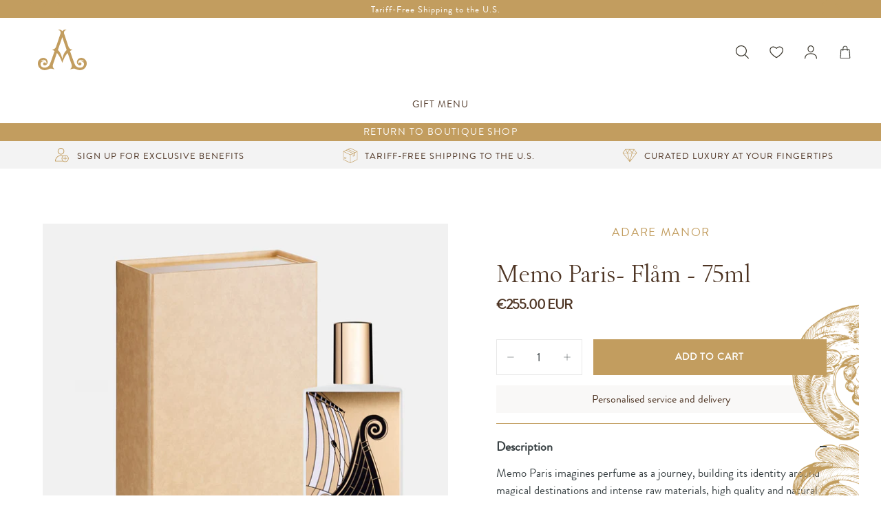

--- FILE ---
content_type: text/html; charset=utf-8
request_url: https://gift.adaremanor.com/collections/perfume/products/undefined?section_id=product__recommendations&product_id=undefined&limit=undefined
body_size: 293
content:
<div id="shopify-section-product__recommendations" class="shopify-section recommended-products-section jsRecommendedProducts">






<style data-shopify>
  #shopify-section-product__recommendations {
    padding-top: 20px;
    padding-bottom: 0px;
    width: 100%;
    
      width: 100%;
    
  }
  


</style>





  
  <section class="section
                  is-width-wide"
          >
    
    
      <div data-rebuy-id="45761" data-rebuy-shopify-product-ids=""></div>
    
  </section>






  <script
    type="application/json"
    data-section-id="product__recommendations"
    data-section-data
  >
    {
      "show_custom_collection": false,
      "show_product_recommendations": true
    }
  </script>
  <script data-theme-editor-load-script src="//gift.adaremanor.com/cdn/shop/t/21/assets/z__jsRecommendedProducts.js?v=154625463576281858061664441388"></script>


</div>

--- FILE ---
content_type: text/html; charset=utf-8
request_url: https://gift.adaremanor.com/collections/perfume/products/undefined?section_id=product__recommendations&product_id=undefined&limit=undefined
body_size: -371
content:
<div id="shopify-section-product__recommendations" class="shopify-section recommended-products-section jsRecommendedProducts">






<style data-shopify>
  #shopify-section-product__recommendations {
    padding-top: 20px;
    padding-bottom: 0px;
    width: 100%;
    
      width: 100%;
    
  }
  


</style>





  
  <section class="section
                  is-width-wide"
          >
    
    
      <div data-rebuy-id="45761" data-rebuy-shopify-product-ids=""></div>
    
  </section>






  <script
    type="application/json"
    data-section-id="product__recommendations"
    data-section-data
  >
    {
      "show_custom_collection": false,
      "show_product_recommendations": true
    }
  </script>
  <script data-theme-editor-load-script src="//gift.adaremanor.com/cdn/shop/t/21/assets/z__jsRecommendedProducts.js?v=154625463576281858061664441388"></script>


</div>

--- FILE ---
content_type: text/css
request_url: https://gift.adaremanor.com/cdn/shop/t/21/assets/styles.scss.css?v=173426425596400362321762528091
body_size: 73492
content:
/*!
 * animate.css -http://daneden.me/animate
 * Version - 3.5.2
 * Licensed under the MIT license - http://opensource.org/licenses/MIT
 *
 * Copyright (c) 2017 Daniel Eden
 */@-webkit-keyframes bounceIn{0%,20%,40%,60%,80%,to{-webkit-animation-timing-function:cubic-bezier(.215,.61,.355,1);animation-timing-function:cubic-bezier(.215,.61,.355,1)}0%{opacity:0;-webkit-transform:scale3d(.3,.3,.3);transform:scale3d(.3,.3,.3)}20%{-webkit-transform:scale3d(1.1,1.1,1.1);transform:scale3d(1.1,1.1,1.1)}40%{-webkit-transform:scale3d(.9,.9,.9);transform:scale3d(.9,.9,.9)}60%{opacity:1;-webkit-transform:scale3d(1.03,1.03,1.03);transform:scale3d(1.03,1.03,1.03)}80%{-webkit-transform:scale3d(.97,.97,.97);transform:scale3d(.97,.97,.97)}to{opacity:1;-webkit-transform:scaleX(1);transform:scaleX(1)}}@keyframes bounceIn{0%,20%,40%,60%,80%,to{-webkit-animation-timing-function:cubic-bezier(.215,.61,.355,1);animation-timing-function:cubic-bezier(.215,.61,.355,1)}0%{opacity:0;-webkit-transform:scale3d(.3,.3,.3);transform:scale3d(.3,.3,.3)}20%{-webkit-transform:scale3d(1.1,1.1,1.1);transform:scale3d(1.1,1.1,1.1)}40%{-webkit-transform:scale3d(.9,.9,.9);transform:scale3d(.9,.9,.9)}60%{opacity:1;-webkit-transform:scale3d(1.03,1.03,1.03);transform:scale3d(1.03,1.03,1.03)}80%{-webkit-transform:scale3d(.97,.97,.97);transform:scale3d(.97,.97,.97)}to{opacity:1;-webkit-transform:scaleX(1);transform:scaleX(1)}}.bounceIn{-webkit-animation-duration:.75s;animation-duration:.75s;-webkit-animation-name:bounceIn;animation-name:bounceIn}@-webkit-keyframes fadeIn{0%{opacity:0}to{opacity:1}}@keyframes fadeIn{0%{opacity:0}to{opacity:1}}.fadeIn{-webkit-animation-name:fadeIn;animation-name:fadeIn}@-webkit-keyframes fadeInDown{0%{opacity:0;-webkit-transform:translate3d(0,-20px,0);transform:translate3d(0,-20px,0)}to{opacity:1;-webkit-transform:translateZ(0);transform:translateZ(0)}}@keyframes fadeInDown{0%{opacity:0;-webkit-transform:translate3d(0,-20px,0);transform:translate3d(0,-20px,0)}to{opacity:1;-webkit-transform:translateZ(0);transform:translateZ(0)}}.fadeInDown{-webkit-animation-name:fadeInDown;animation-name:fadeInDown}@-webkit-keyframes fadeInLeft{0%{opacity:0;-webkit-transform:translate3d(-20px,0,0);transform:translate3d(-20px,0,0)}to{opacity:1;-webkit-transform:translateZ(0);transform:translateZ(0)}}@keyframes fadeInLeft{0%{opacity:0;-webkit-transform:translate3d(-20px,0,0);transform:translate3d(-20px,0,0)}to{opacity:1;-webkit-transform:translateZ(0);transform:translateZ(0)}}.fadeInLeft{-webkit-animation-name:fadeInLeft;animation-name:fadeInLeft}@-webkit-keyframes fadeInRight{0%{opacity:0;-webkit-transform:translate3d(20px,0,0);transform:translate3d(20px,0,0)}to{opacity:1;-webkit-transform:translateZ(0);transform:translateZ(0)}}@keyframes fadeInRight{0%{opacity:0;-webkit-transform:translate3d(20px,0,0);transform:translate3d(20px,0,0)}to{opacity:1;-webkit-transform:translateZ(0);transform:translateZ(0)}}.fadeInRight{-webkit-animation-name:fadeInRight;animation-name:fadeInRight}@-webkit-keyframes fadeInUp{0%{opacity:0;-webkit-transform:translate3d(0,20px,0);transform:translate3d(0,20px,0)}to{opacity:1;-webkit-transform:translateZ(0);transform:translateZ(0)}}@keyframes fadeInUp{0%{opacity:0;-webkit-transform:translate3d(0,20px,0);transform:translate3d(0,20px,0)}to{opacity:1;-webkit-transform:translateZ(0);transform:translateZ(0)}}.fadeInUp{-webkit-animation-name:fadeInUp;animation-name:fadeInUp}@-webkit-keyframes fadeOut{0%{opacity:1}to{opacity:0}}@keyframes fadeOut{0%{opacity:1}to{opacity:0}}.fadeOut{-webkit-animation-name:fadeOut;animation-name:fadeOut}@-webkit-keyframes fadeOutUp{0%{opacity:1}to{opacity:0;-webkit-transform:translate3d(0,-100%,0);transform:translate3d(0,-100%,0)}}@keyframes fadeOutUp{0%{opacity:1}to{opacity:0;-webkit-transform:translate3d(0,-100%,0);transform:translate3d(0,-100%,0)}}.fadeOutUp{-webkit-animation-name:fadeOutUp;animation-name:fadeOutUp}@-webkit-keyframes zoomIn{0%{opacity:0;-webkit-transform:scale3d(.3,.3,.3);transform:scale3d(.3,.3,.3)}50%{opacity:1}to{opacity:1}}@keyframes zoomIn{0%{opacity:0;-webkit-transform:scale3d(.3,.3,.3);transform:scale3d(.3,.3,.3)}50%{opacity:1}to{opacity:1}}.zoomIn{-webkit-animation-name:zoomIn;animation-name:zoomIn}@-webkit-keyframes zoomOut{0%{opacity:1}50%{opacity:0;-webkit-transform:scale3d(.3,.3,.3);transform:scale3d(.3,.3,.3)}to{opacity:0}}@keyframes zoomOut{0%{opacity:1}50%{opacity:0;-webkit-transform:scale3d(.3,.3,.3);transform:scale3d(.3,.3,.3)}to{opacity:0}}.zoomOut{-webkit-animation-name:zoomOut;animation-name:zoomOut}@-webkit-keyframes slideInLeft{0%{-webkit-transform:translate3d(-100%,0,0);transform:translate3d(-100%,0,0);visibility:visible;opacity:1}to{-webkit-transform:translateZ(0);transform:translateZ(0);opacity:1}}@keyframes slideInLeft{0%{-webkit-transform:translate3d(-100%,0,0);transform:translate3d(-100%,0,0);visibility:visible;opacity:1}to{-webkit-transform:translateZ(0);transform:translateZ(0);opacity:1}}.slideInLeft{-webkit-animation-name:slideInLeft;animation-name:slideInLeft}@-webkit-keyframes slideInRight{0%{-webkit-transform:translate3d(100%,0,0);transform:translate3d(100%,0,0);visibility:visible;opacity:1}to{-webkit-transform:translateZ(0);transform:translateZ(0);opacity:1}}@keyframes slideInRight{0%{-webkit-transform:translate3d(100%,0,0);transform:translate3d(100%,0,0);visibility:visible;opacity:1}to{-webkit-transform:translateZ(0);transform:translateZ(0);opacity:1}}.slideInRight{-webkit-animation-name:slideInRight;animation-name:slideInRight}@-webkit-keyframes slideOutRight{0%{-webkit-transform:translateZ(0);transform:translateZ(0)}to{visibility:hidden;-webkit-transform:translate3d(100%,0,0);transform:translate3d(100%,0,0)}}@keyframes slideOutRight{0%{-webkit-transform:translateZ(0);transform:translateZ(0)}to{visibility:hidden;-webkit-transform:translate3d(100%,0,0);transform:translate3d(100%,0,0)}}.slideOutRight{-webkit-animation-name:slideOutRight;animation-name:slideOutRight}.animated{-webkit-animation-duration:1s;animation-duration:1s;-webkit-animation-fill-mode:both;animation-fill-mode:both}.animated.infinite{-webkit-animation-iteration-count:infinite;animation-iteration-count:infinite}.animated.delay-1s{-webkit-animation-delay:1s;animation-delay:1s}.animated.delay-2s{-webkit-animation-delay:2s;animation-delay:2s}.animated.delay-3s{-webkit-animation-delay:3s;animation-delay:3s}.animated.delay-4s{-webkit-animation-delay:4s;animation-delay:4s}.animated.delay-5s{-webkit-animation-delay:5s;animation-delay:5s}.animated.fast{-webkit-animation-duration:.8s;animation-duration:.8s}.animated.faster{-webkit-animation-duration:.5s;animation-duration:.5s}.animated.slow{-webkit-animation-duration:2s;animation-duration:2s}.animated.slower{-webkit-animation-duration:3s;animation-duration:3s}@media (print){.animated{-webkit-animation:unset!important;animation:unset!important;-webkit-transition:none!important;transition:none!important}}/*! Flickity v2.1.2
https://flickity.metafizzy.co
---------------------------------------------- */.flickity-enabled{position:relative}.flickity-enabled:focus{outline:0}.flickity-viewport{overflow:hidden;position:relative;height:100%}.flickity-slider{position:absolute;width:100%;height:100%}.flickity-enabled.is-draggable{-webkit-tap-highlight-color:transparent;tap-highlight-color:transparent;-webkit-user-select:none;-moz-user-select:none;-ms-user-select:none;user-select:none}.flickity-enabled.is-draggable .flickity-viewport{cursor:move;cursor:-webkit-grab;cursor:grab}.flickity-enabled.is-draggable .flickity-viewport.is-pointer-down{cursor:-webkit-grabbing;cursor:grabbing}.flickity-button{position:absolute;background:#ffffffbf;border:none;color:#333}.flickity-button:hover{background:#fff;cursor:pointer}.flickity-button:focus{outline:0;box-shadow:0 0 0 5px #19f}.flickity-button:active{opacity:.6}.flickity-button:disabled{opacity:.3;cursor:auto;pointer-events:none}.flickity-button-icon{fill:#333}.flickity-prev-next-button{top:50%;width:44px;height:44px;border-radius:50%;transform:translateY(-50%)}.flickity-prev-next-button.previous{left:10px}.flickity-prev-next-button.next{right:10px}.flickity-rtl .flickity-prev-next-button.previous{left:auto;right:10px}.flickity-rtl .flickity-prev-next-button.next{right:auto;left:10px}.flickity-prev-next-button .flickity-button-icon{position:absolute;left:20%;top:20%;width:60%;height:60%}.flickity-page-dots{position:absolute;width:100%;bottom:-25px;padding:0;margin:0;list-style:none;text-align:center;line-height:1}.flickity-rtl .flickity-page-dots{direction:rtl}.flickity-page-dots .dot{display:inline-block;width:10px;height:10px;margin:0 8px;background:#333;border-radius:50%;opacity:.25;cursor:pointer}.flickity-page-dots .dot.is-selected{opacity:1}.flickity-enabled.is-fade .flickity-slider>*{pointer-events:none;z-index:0}.flickity-enabled.is-fade .flickity-slider>.is-selected{pointer-events:auto;z-index:1}/*! Lazyframe
https://github.com/vb/lazyframe
---------------------------------------------- */.lazyframe{position:relative;background-color:currentColor;background-repeat:no-repeat;background-size:cover}.lazyframe__title{position:absolute;top:0;left:0;right:0;padding:15px 17px;z-index:3}.lazyframe__title:after{z-index:-1}.lazyframe:hover{cursor:pointer}.lazyframe:before{display:block;content:"";width:100%;padding-top:100%}.lazyframe[data-ratio="16:9"]:before{padding-top:56.25%}.lazyframe[data-ratio="4:3"]:before{padding-top:75%}.lazyframe[data-ratio="1:1"]:before{padding-top:100%}.lazyframe iframe{position:absolute;top:0;left:0;right:0;bottom:0;z-index:5;width:100%;height:100%}.lazyframe[data-vendor=youtube],.lazyframe[data-vendor=youtube_nocookie]{background-color:#e52d27;font-family:Roboto,Arial,Helvetica,sans-serif}.lazyframe[data-vendor=youtube] .lazyframe__title,.lazyframe[data-vendor=youtube_nocookie] .lazyframe__title{color:#eee;font-family:Roboto,Arial,Helvetica,sans-serif;font-size:18px;text-shadow:rgba(0,0,0,.49804) 0px 0px 2px;-webkit-font-smoothing:antialiased;-webkit-tap-highlight-color:transparent;transition:color .1s cubic-bezier(.4,0,1,1)}.lazyframe[data-vendor=youtube] .lazyframe__title:hover,.lazyframe[data-vendor=youtube_nocookie] .lazyframe__title:hover{color:#fff}.lazyframe[data-vendor=youtube] .lazyframe__title:before,.lazyframe[data-vendor=youtube_nocookie] .lazyframe__title:before{content:"";display:block;background:linear-gradient(rgba(0,0,0,.2),transparent);height:98px;width:100%;pointer-events:none;position:absolute;top:0;left:0;right:0;z-index:-1;-webkit-tap-highlight-color:transparent}.lazyframe[data-vendor=youtube]:before,.lazyframe[data-vendor=youtube_nocookie]:before{padding-top:56.25%}.lazyframe[data-vendor=youtube][data-ratio="16:9"]:before,.lazyframe[data-vendor=youtube_nocookie][data-ratio="16:9"]:before{padding-top:56.25%}.lazyframe[data-vendor=youtube][data-ratio="4:3"]:before,.lazyframe[data-vendor=youtube_nocookie][data-ratio="4:3"]:before{padding-top:75%}.lazyframe[data-vendor=youtube][data-ratio="1:1"]:before,.lazyframe[data-vendor=youtube_nocookie][data-ratio="1:1"]:before{padding-top:100%}.lazyframe[data-vendor=youtube]:after,.lazyframe[data-vendor=youtube_nocookie]:after{content:"";position:absolute;left:50%;top:50%;width:68px;height:48px;margin-left:-34px;margin-top:-24px;background-image:url([data-uri]);background-position:center center;background-size:100%;background-repeat:no-repeat;opacity:.81;border:none;z-index:4}.lazyframe[data-vendor=youtube]:hover:after,.lazyframe[data-vendor=youtube_nocookie]:hover:after{background-image:url([data-uri]);opacity:1}.lazyframe[data-vendor=vimeo]{background-color:#00adef}.lazyframe[data-vendor=vimeo] .lazyframe__title{font-family:Helvetica Neue,Helvetica,Arial;color:#00adef;font-size:20px;font-weight:700;text-rendering:optimizeLegibility;-webkit-user-select:none;user-select:none;-webkit-font-smoothing:auto;-webkit-tap-highlight-color:transparent;background-color:#00000080}.lazyframe[data-vendor=vimeo]:before{padding-top:48.25%}.lazyframe[data-vendor=vimeo][data-ratio="16:9"]:before{padding-top:56.25%}.lazyframe[data-vendor=vimeo][data-ratio="4:3"]:before{padding-top:75%}.lazyframe[data-vendor=vimeo][data-ratio="1:1"]:before{padding-top:100%}.lazyframe[data-vendor=vimeo]:after{content:"";height:40px;width:65px;display:block;position:absolute;bottom:10px;left:10px;z-index:3;background-color:#00000080;background-image:url([data-uri]);background-position:center center;background-size:100% 100%;background-repeat:no-repeat;border-radius:5px;position:relative}.lazyframe[data-vendor=vimeo]:hover:after{background-color:#00adef}.lazyframe[data-vendor=vine]{background-color:#00bf8f}.lazyframe[data-vendor=vine] .lazyframe__title{color:#fff;font-family:Helvetica Neue,Helvetica,Arial,sans-serif;font-size:14px;line-height:16px;white-space:nowrap;z-index:3;positon:relative}.lazyframe[data-vendor=vine] .lazyframe__title:after{content:"";position:absolute;top:0;left:0;right:0;z-index:-1;height:115px;padding:24px 70px 24px 24px;background:linear-gradient(to top,#17171700 0,#171717b3);filter:progid:DXImageTransform.Microsoft.gradient(startColorstr="#b3171717",endColorstr="#00171717",GradientType=0)}.lazyframe[data-vendor=vine]:before{padding-top:100%}.lazyframe[data-vendor=vine][data-ratio="16:9"]:before{padding-top:56.25%}.lazyframe[data-vendor=vine][data-ratio="4:3"]:before{padding-top:75%}.lazyframe[data-vendor=vine][data-ratio="1:1"]:before{padding-top:100%}.lazyframe[data-vendor=vine]:after{content:"";width:60px;height:60px;position:absolute;left:50%;top:50%;z-index:4;background-image:url([data-uri]);background-color:#00000080;background-size:cover;background-repeat:no-repeat;margin-top:-30px;margin-left:-30px;border-radius:50%}.lazyframe[data-vendor=vine]:hover:after{background-color:#000000bf}@keyframes plyr-progress{to{background-position:25px 0}}@keyframes plyr-popup{0%{opacity:.5;transform:translateY(10px)}to{opacity:1;transform:translateY(0)}}@keyframes plyr-fade-in{0%{opacity:0}to{opacity:1}}.plyr{-moz-osx-font-smoothing:auto;-webkit-font-smoothing:subpixel-antialiased;direction:ltr;font-family:Avenir,Avenir Next,Helvetica Neue,Segoe UI,Helvetica,Arial,sans-serif;font-variant-numeric:tabular-nums;font-weight:500;line-height:1.7;max-width:100%;min-width:50px;position:relative;text-shadow:none;transition:box-shadow .3s ease}.plyr audio,.plyr video{border-radius:inherit;height:auto;vertical-align:middle;width:100%}.plyr button{font:inherit;line-height:inherit;width:auto}.plyr:focus{outline:0}.plyr--full-ui{box-sizing:border-box}.plyr--full-ui *,.plyr--full-ui :after,.plyr--full-ui :before{box-sizing:inherit}.plyr--full-ui a,.plyr--full-ui button,.plyr--full-ui input,.plyr--full-ui label{touch-action:manipulation}.plyr__badge{background:#4a5764;border-radius:2px;color:#fff;font-size:9px;line-height:1;padding:3px 4px}.plyr--full-ui ::-webkit-media-text-track-container{display:none}.plyr__captions{animation:plyr-fade-in .3s ease;bottom:0;color:#fff;display:none;font-size:14px;left:0;padding:10px;position:absolute;text-align:center;transition:transform .4s ease-in-out;width:100%}.plyr__captions .plyr__caption{background:#000c;border-radius:2px;-webkit-box-decoration-break:clone;box-decoration-break:clone;line-height:185%;padding:.2em .5em;white-space:pre-wrap}.plyr__captions .plyr__caption div{display:inline}.plyr__captions span:empty{display:none}@media (min-width: 480px){.plyr__captions{font-size:16px;padding:20px}}@media (min-width: 768px){.plyr__captions{font-size:18px}}.plyr--captions-active .plyr__captions{display:block}.plyr:not(.plyr--hide-controls) .plyr__controls:not(:empty)~.plyr__captions{transform:translateY(-40px)}.plyr__control{background:0 0;border:0;border-radius:3px;color:inherit;cursor:pointer;flex-shrink:0;overflow:visible;padding:7px;position:relative;transition:all .3s ease}.plyr__control svg{display:block;fill:currentColor;height:18px;pointer-events:none;width:18px}.plyr__control:focus{outline:0}.plyr__control.plyr__tab-focus{box-shadow:0 0 0 5px #00b3ff80;outline:0}a.plyr__control{text-decoration:none}a.plyr__control:after,a.plyr__control:before{display:none}.plyr__control.plyr__control--pressed .icon--not-pressed,.plyr__control.plyr__control--pressed .label--not-pressed,.plyr__control:not(.plyr__control--pressed) .icon--pressed,.plyr__control:not(.plyr__control--pressed) .label--pressed{display:none}.plyr--audio .plyr__control.plyr__tab-focus,.plyr--audio .plyr__control:hover,.plyr--audio .plyr__control[aria-expanded=true],.plyr--video .plyr__control.plyr__tab-focus,.plyr--video .plyr__control:hover,.plyr--video .plyr__control[aria-expanded=true]{background:#00b3ff;color:#fff}.plyr__control--overlaid{background:#00b3ffcc;border:0;border-radius:100%;color:#fff;display:none;left:50%;padding:15px;position:absolute;top:50%;transform:translate(-50%,-50%);z-index:2}.plyr__control--overlaid svg{left:2px;position:relative}.plyr__control--overlaid:focus,.plyr__control--overlaid:hover{background:#00b3ff}.plyr--playing .plyr__control--overlaid{opacity:0;visibility:hidden}.plyr--full-ui.plyr--video .plyr__control--overlaid{display:block}.plyr--full-ui ::-webkit-media-controls{display:none}.plyr__controls{align-items:center;display:flex;justify-content:flex-end;text-align:center}.plyr__controls .plyr__progress__container{flex:1;min-width:0}.plyr__controls .plyr__controls__item{margin-left:2.5px}.plyr__controls .plyr__controls__item:first-child{margin-left:0;margin-right:auto}.plyr__controls .plyr__controls__item.plyr__progress__container{padding-left:2.5px}.plyr__controls .plyr__controls__item.plyr__time{padding:0 5px}.plyr__controls .plyr__controls__item.plyr__progress__container:first-child,.plyr__controls .plyr__controls__item.plyr__time+.plyr__time,.plyr__controls .plyr__controls__item.plyr__time:first-child{padding-left:0}.plyr__controls .plyr__controls__item.plyr__volume{padding-right:5px}.plyr__controls .plyr__controls__item.plyr__volume:first-child{padding-right:0}.plyr__controls:empty{display:none}.plyr--audio .plyr__controls{background:#fff;border-radius:inherit;color:#4a5764;padding:10px}.plyr--video .plyr__controls{background:linear-gradient(#0000,#000000b3);border-bottom-left-radius:inherit;border-bottom-right-radius:inherit;bottom:0;color:#fff;left:0;padding:20px 5px 5px;position:absolute;right:0;transition:opacity .4s ease-in-out,transform .4s ease-in-out;z-index:3}@media (min-width: 480px){.plyr--video .plyr__controls{padding:35px 10px 10px}}.plyr--video.plyr--hide-controls .plyr__controls{opacity:0;pointer-events:none;transform:translateY(100%)}.plyr [data-plyr=airplay],.plyr [data-plyr=captions],.plyr [data-plyr=fullscreen],.plyr [data-plyr=pip]{display:none}.plyr--airplay-supported [data-plyr=airplay],.plyr--captions-enabled [data-plyr=captions],.plyr--fullscreen-enabled [data-plyr=fullscreen],.plyr--pip-supported [data-plyr=pip]{display:inline-block}.plyr__menu{display:flex;position:relative}.plyr__menu .plyr__control svg{transition:transform .3s ease}.plyr__menu .plyr__control[aria-expanded=true] svg{transform:rotate(90deg)}.plyr__menu .plyr__control[aria-expanded=true] .plyr__tooltip{display:none}.plyr__menu__container{animation:plyr-popup .2s ease;background:#ffffffe6;border-radius:4px;bottom:100%;box-shadow:0 1px 2px #00000026;color:#4a5764;font-size:16px;margin-bottom:10px;position:absolute;right:-3px;text-align:left;white-space:nowrap;z-index:3}.plyr__menu__container>div{overflow:hidden;transition:height .35s cubic-bezier(.4,0,.2,1),width .35s cubic-bezier(.4,0,.2,1)}.plyr__menu__container:after{border:4px solid transparent;border-top-color:#ffffffe6;content:"";height:0;position:absolute;right:15px;top:100%;width:0}.plyr__menu__container [role=menu]{padding:7px}.plyr__menu__container [role=menuitem],.plyr__menu__container [role=menuitemradio]{margin-top:2px}.plyr__menu__container [role=menuitem]:first-child,.plyr__menu__container [role=menuitemradio]:first-child{margin-top:0}.plyr__menu__container .plyr__control{align-items:center;color:#4a5764;display:flex;font-size:14px;padding:4px 11px;-webkit-user-select:none;-moz-user-select:none;-ms-user-select:none;user-select:none;width:100%}.plyr__menu__container .plyr__control>span{align-items:inherit;display:flex;width:100%}.plyr__menu__container .plyr__control:after{border:4px solid transparent;content:"";position:absolute;top:50%;transform:translateY(-50%)}.plyr__menu__container .plyr__control--forward{padding-right:28px}.plyr__menu__container .plyr__control--forward:after{border-left-color:#4a5764cc;right:5px}.plyr__menu__container .plyr__control--forward.plyr__tab-focus:after,.plyr__menu__container .plyr__control--forward:hover:after{border-left-color:currentColor}.plyr__menu__container .plyr__control--back{font-weight:500;margin:7px 7px 3px;padding-left:28px;position:relative;width:calc(100% - 14px)}.plyr__menu__container .plyr__control--back:after{border-right-color:#4a5764cc;left:7px}.plyr__menu__container .plyr__control--back:before{background:#c1c9d1;box-shadow:0 1px #fff;content:"";height:1px;left:0;margin-top:4px;overflow:hidden;position:absolute;right:0;top:100%}.plyr__menu__container .plyr__control--back.plyr__tab-focus:after,.plyr__menu__container .plyr__control--back:hover:after{border-right-color:currentColor}.plyr__menu__container .plyr__control[role=menuitemradio]{padding-left:7px}.plyr__menu__container .plyr__control[role=menuitemradio]:after,.plyr__menu__container .plyr__control[role=menuitemradio]:before{border-radius:100%}.plyr__menu__container .plyr__control[role=menuitemradio]:before{background:#0000001a;content:"";display:block;flex-shrink:0;height:16px;margin-right:10px;transition:all .3s ease;width:16px}.plyr__menu__container .plyr__control[role=menuitemradio]:after{background:#fff;border:0;height:6px;left:12px;opacity:0;top:50%;transform:translateY(-50%) scale(0);transition:transform .3s ease,opacity .3s ease;width:6px}.plyr__menu__container .plyr__control[role=menuitemradio][aria-checked=true]:before{background:#00b3ff}.plyr__menu__container .plyr__control[role=menuitemradio][aria-checked=true]:after{opacity:1;transform:translateY(-50%) scale(1)}.plyr__menu__container .plyr__control[role=menuitemradio].plyr__tab-focus:before,.plyr__menu__container .plyr__control[role=menuitemradio]:hover:before{background:#0000001a}.plyr__menu__container .plyr__menu__value{align-items:center;display:flex;margin-left:auto;margin-right:-5px;overflow:hidden;padding-left:25px;pointer-events:none}.plyr--full-ui input[type=range]{-webkit-appearance:none;background:0 0;border:0;border-radius:26px;color:#00b3ff;display:block;height:19px;margin:0;padding:0;transition:box-shadow .3s ease;width:100%}.plyr--full-ui input[type=range]::-webkit-slider-runnable-track{background:0 0;border:0;border-radius:2.5px;height:5px;transition:box-shadow .3s ease;-webkit-user-select:none;user-select:none;background-image:linear-gradient(to right,currentColor var(--value, 0),transparent var(--value, 0))}.plyr--full-ui input[type=range]::-webkit-slider-thumb{background:#fff;border:0;border-radius:100%;box-shadow:0 1px 1px #00000026,0 0 0 1px #23292f33;height:13px;position:relative;transition:all .2s ease;width:13px;-webkit-appearance:none;margin-top:-4px}.plyr--full-ui input[type=range]::-moz-range-track{background:0 0;border:0;border-radius:2.5px;height:5px;transition:box-shadow .3s ease;-moz-user-select:none;-webkit-user-select:none;user-select:none}.plyr--full-ui input[type=range]::-moz-range-thumb{background:#fff;border:0;border-radius:100%;box-shadow:0 1px 1px #00000026,0 0 0 1px #23292f33;height:13px;position:relative;transition:all .2s ease;width:13px}.plyr--full-ui input[type=range]::-moz-range-progress{background:currentColor;border-radius:2.5px;height:5px}.plyr--full-ui input[type=range]::-ms-track{background:0 0;border:0;border-radius:2.5px;height:5px;transition:box-shadow .3s ease;-ms-user-select:none;-webkit-user-select:none;user-select:none;color:transparent}.plyr--full-ui input[type=range]::-ms-fill-upper{background:0 0;border:0;border-radius:2.5px;height:5px;transition:box-shadow .3s ease;-ms-user-select:none;-webkit-user-select:none;user-select:none}.plyr--full-ui input[type=range]::-ms-fill-lower{background:0 0;border:0;border-radius:2.5px;height:5px;transition:box-shadow .3s ease;-ms-user-select:none;-webkit-user-select:none;user-select:none;background:currentColor}.plyr--full-ui input[type=range]::-ms-thumb{background:#fff;border:0;border-radius:100%;box-shadow:0 1px 1px #00000026,0 0 0 1px #23292f33;height:13px;position:relative;transition:all .2s ease;width:13px;margin-top:0}.plyr--full-ui input[type=range]::-ms-tooltip{display:none}.plyr--full-ui input[type=range]:focus{outline:0}.plyr--full-ui input[type=range]::-moz-focus-outer{border:0}.plyr--full-ui input[type=range].plyr__tab-focus::-webkit-slider-runnable-track{box-shadow:0 0 0 5px #00b3ff80;outline:0}.plyr--full-ui input[type=range].plyr__tab-focus::-moz-range-track{box-shadow:0 0 0 5px #00b3ff80;outline:0}.plyr--full-ui input[type=range].plyr__tab-focus::-ms-track{box-shadow:0 0 0 5px #00b3ff80;outline:0}.plyr--full-ui.plyr--video input[type=range]::-webkit-slider-runnable-track{background-color:#ffffff40}.plyr--full-ui.plyr--video input[type=range]::-moz-range-track{background-color:#ffffff40}.plyr--full-ui.plyr--video input[type=range]::-ms-track{background-color:#ffffff40}.plyr--full-ui.plyr--video input[type=range]:active::-webkit-slider-thumb{box-shadow:0 1px 1px #00000026,0 0 0 1px #23292f33,0 0 0 3px #ffffff80}.plyr--full-ui.plyr--video input[type=range]:active::-moz-range-thumb{box-shadow:0 1px 1px #00000026,0 0 0 1px #23292f33,0 0 0 3px #ffffff80}.plyr--full-ui.plyr--video input[type=range]:active::-ms-thumb{box-shadow:0 1px 1px #00000026,0 0 0 1px #23292f33,0 0 0 3px #ffffff80}.plyr--full-ui.plyr--audio input[type=range]::-webkit-slider-runnable-track{background-color:#c1c9d1a8}.plyr--full-ui.plyr--audio input[type=range]::-moz-range-track{background-color:#c1c9d1a8}.plyr--full-ui.plyr--audio input[type=range]::-ms-track{background-color:#c1c9d1a8}.plyr--full-ui.plyr--audio input[type=range]:active::-webkit-slider-thumb{box-shadow:0 1px 1px #00000026,0 0 0 1px #23292f33,0 0 0 3px #0000001a}.plyr--full-ui.plyr--audio input[type=range]:active::-moz-range-thumb{box-shadow:0 1px 1px #00000026,0 0 0 1px #23292f33,0 0 0 3px #0000001a}.plyr--full-ui.plyr--audio input[type=range]:active::-ms-thumb{box-shadow:0 1px 1px #00000026,0 0 0 1px #23292f33,0 0 0 3px #0000001a}.plyr__poster{background-color:#000;background-position:50% 50%;background-repeat:no-repeat;background-size:contain;height:100%;left:0;opacity:0;position:absolute;top:0;transition:opacity .2s ease;width:100%;z-index:1}.plyr--stopped.plyr__poster-enabled .plyr__poster{opacity:1}.plyr__time{font-size:14px}.plyr__time+.plyr__time:before{content:"\2044";margin-right:10px}@media (max-width: 767px){.plyr__time+.plyr__time{display:none}}.plyr--video .plyr__time{text-shadow:0 1px 1px rgba(0,0,0,.15)}.plyr__tooltip{background:#ffffffe6;border-radius:3px;bottom:100%;box-shadow:0 1px 2px #00000026;color:#4a5764;font-size:14px;font-weight:500;left:50%;line-height:1.3;margin-bottom:10px;opacity:0;padding:5px 7.5px;pointer-events:none;position:absolute;transform:translate(-50%,10px) scale(.8);transform-origin:50% 100%;transition:transform .2s .1s ease,opacity .2s .1s ease;white-space:nowrap;z-index:2}.plyr__tooltip:before{border-left:4px solid transparent;border-right:4px solid transparent;border-top:4px solid rgba(255,255,255,.9);bottom:-4px;content:"";height:0;left:50%;position:absolute;transform:translate(-50%);width:0;z-index:2}.plyr .plyr__control.plyr__tab-focus .plyr__tooltip,.plyr .plyr__control:hover .plyr__tooltip,.plyr__tooltip--visible{opacity:1;transform:translate(-50%) scale(1)}.plyr .plyr__control:hover .plyr__tooltip{z-index:3}.plyr__controls>.plyr__control:first-child .plyr__tooltip,.plyr__controls>.plyr__control:first-child+.plyr__control .plyr__tooltip{left:0;transform:translateY(10px) scale(.8);transform-origin:0 100%}.plyr__controls>.plyr__control:first-child .plyr__tooltip:before,.plyr__controls>.plyr__control:first-child+.plyr__control .plyr__tooltip:before{left:16px}.plyr__controls>.plyr__control:last-child .plyr__tooltip{left:auto;right:0;transform:translateY(10px) scale(.8);transform-origin:100% 100%}.plyr__controls>.plyr__control:last-child .plyr__tooltip:before{left:auto;right:16px;transform:translate(50%)}.plyr__controls>.plyr__control:first-child .plyr__tooltip--visible,.plyr__controls>.plyr__control:first-child+.plyr__control .plyr__tooltip--visible,.plyr__controls>.plyr__control:first-child+.plyr__control.plyr__tab-focus .plyr__tooltip,.plyr__controls>.plyr__control:first-child+.plyr__control:hover .plyr__tooltip,.plyr__controls>.plyr__control:first-child.plyr__tab-focus .plyr__tooltip,.plyr__controls>.plyr__control:first-child:hover .plyr__tooltip,.plyr__controls>.plyr__control:last-child .plyr__tooltip--visible,.plyr__controls>.plyr__control:last-child.plyr__tab-focus .plyr__tooltip,.plyr__controls>.plyr__control:last-child:hover .plyr__tooltip{transform:translate(0) scale(1)}.plyr--video{background:#000;overflow:hidden}.plyr--video.plyr--menu-open{overflow:visible}.plyr__video-wrapper{background:#000;border-radius:inherit;overflow:hidden;position:relative;z-index:0}.plyr__video-embed,.plyr__video-wrapper--fixed-ratio{height:0;padding-bottom:56.25%}.plyr__video-embed iframe,.plyr__video-wrapper--fixed-ratio video{border:0;height:100%;left:0;position:absolute;top:0;-webkit-user-select:none;-moz-user-select:none;-ms-user-select:none;user-select:none;width:100%}.plyr--full-ui .plyr__video-embed>.plyr__video-embed__container{padding-bottom:240%;position:relative;transform:translateY(-38.28125%)}.plyr__progress{left:6.5px;margin-right:13px;position:relative}.plyr__progress input[type=range],.plyr__progress__buffer{margin-left:-6.5px;margin-right:-6.5px;width:calc(100% + 13px)}.plyr__progress input[type=range]{position:relative;z-index:2}.plyr__progress .plyr__tooltip{font-size:14px;left:0}.plyr__progress__buffer{-webkit-appearance:none;background:0 0;border:0;border-radius:100px;height:5px;left:0;margin-top:-2.5px;padding:0;position:absolute;top:50%}.plyr__progress__buffer::-webkit-progress-bar{background:0 0}.plyr__progress__buffer::-webkit-progress-value{background:currentColor;border-radius:100px;min-width:5px;transition:width .2s ease}.plyr__progress__buffer::-moz-progress-bar{background:currentColor;border-radius:100px;min-width:5px;transition:width .2s ease}.plyr__progress__buffer::-ms-fill{border-radius:100px;transition:width .2s ease}.plyr--video .plyr__progress__buffer{box-shadow:0 1px 1px #00000026;color:#ffffff40}.plyr--audio .plyr__progress__buffer{color:#c1c9d1a8}.plyr--loading .plyr__progress__buffer{animation:plyr-progress 1s linear infinite;background-image:linear-gradient(-45deg,rgba(35,41,47,.6) 25%,transparent 25%,transparent 50%,rgba(35,41,47,.6) 50%,rgba(35,41,47,.6) 75%,transparent 75%,transparent);background-repeat:repeat-x;background-size:25px 25px;color:transparent}.plyr--video.plyr--loading .plyr__progress__buffer{background-color:#ffffff40}.plyr--audio.plyr--loading .plyr__progress__buffer{background-color:#c1c9d1a8}.plyr__volume{align-items:center;display:flex;flex:1;position:relative}.plyr__volume input[type=range]{margin-left:5px;position:relative;z-index:2}@media (min-width: 480px){.plyr__volume{max-width:90px}}@media (min-width: 768px){.plyr__volume{max-width:110px}}.plyr--is-ios .plyr__volume,.plyr--is-ios.plyr--vimeo [data-plyr=mute]{display:none!important}.plyr:fullscreen{background:#000;border-radius:0!important;height:100%;margin:0;width:100%}.plyr:fullscreen video{height:100%}.plyr:fullscreen .plyr__video-wrapper{height:100%;position:static}.plyr:fullscreen.plyr--vimeo .plyr__video-wrapper{height:0;position:relative;top:50%;transform:translateY(-50%)}.plyr:fullscreen .plyr__control .icon--exit-fullscreen{display:block}.plyr:fullscreen .plyr__control .icon--exit-fullscreen+svg{display:none}.plyr:fullscreen.plyr--hide-controls{cursor:none}@media (min-width: 1024px){.plyr:-webkit-full-screen .plyr__captions{font-size:21px}.plyr:-ms-fullscreen .plyr__captions{font-size:21px}.plyr:fullscreen .plyr__captions{font-size:21px}}.plyr:-webkit-full-screen{background:#000;border-radius:0!important;height:100%;margin:0;width:100%}.plyr:-webkit-full-screen video{height:100%}.plyr:-webkit-full-screen .plyr__video-wrapper{height:100%;position:static}.plyr:-webkit-full-screen.plyr--vimeo .plyr__video-wrapper{height:0;position:relative;top:50%;transform:translateY(-50%)}.plyr:-webkit-full-screen .plyr__control .icon--exit-fullscreen{display:block}.plyr:-webkit-full-screen .plyr__control .icon--exit-fullscreen+svg{display:none}.plyr:-webkit-full-screen.plyr--hide-controls{cursor:none}@media (min-width: 1024px){.plyr:-webkit-full-screen .plyr__captions{font-size:21px}}.plyr:-moz-full-screen{background:#000;border-radius:0!important;height:100%;margin:0;width:100%}.plyr:-moz-full-screen video{height:100%}.plyr:-moz-full-screen .plyr__video-wrapper{height:100%;position:static}.plyr:-moz-full-screen.plyr--vimeo .plyr__video-wrapper{height:0;position:relative;top:50%;transform:translateY(-50%)}.plyr:-moz-full-screen .plyr__control .icon--exit-fullscreen{display:block}.plyr:-moz-full-screen .plyr__control .icon--exit-fullscreen+svg{display:none}.plyr:-moz-full-screen.plyr--hide-controls{cursor:none}@media (min-width: 1024px){.plyr:-moz-full-screen .plyr__captions{font-size:21px}}.plyr:-ms-fullscreen{background:#000;border-radius:0!important;height:100%;margin:0;width:100%}.plyr:-ms-fullscreen video{height:100%}.plyr:-ms-fullscreen .plyr__video-wrapper{height:100%;position:static}.plyr:-ms-fullscreen.plyr--vimeo .plyr__video-wrapper{height:0;position:relative;top:50%;transform:translateY(-50%)}.plyr:-ms-fullscreen .plyr__control .icon--exit-fullscreen{display:block}.plyr:-ms-fullscreen .plyr__control .icon--exit-fullscreen+svg{display:none}.plyr:-ms-fullscreen.plyr--hide-controls{cursor:none}@media (min-width: 1024px){.plyr:-ms-fullscreen .plyr__captions{font-size:21px}}.plyr--fullscreen-fallback{background:#000;border-radius:0!important;height:100%;margin:0;width:100%;bottom:0;left:0;position:fixed;right:0;top:0;z-index:10000000}.plyr--fullscreen-fallback video{height:100%}.plyr--fullscreen-fallback .plyr__video-wrapper{height:100%;position:static}.plyr--fullscreen-fallback.plyr--vimeo .plyr__video-wrapper{height:0;position:relative;top:50%;transform:translateY(-50%)}.plyr--fullscreen-fallback .plyr__control .icon--exit-fullscreen{display:block}.plyr--fullscreen-fallback .plyr__control .icon--exit-fullscreen+svg{display:none}.plyr--fullscreen-fallback.plyr--hide-controls{cursor:none}@media (min-width: 1024px){.plyr--fullscreen-fallback .plyr__captions{font-size:21px}}.plyr__ads{border-radius:inherit;bottom:0;cursor:pointer;left:0;overflow:hidden;position:absolute;right:0;top:0;z-index:-1}.plyr__ads>div,.plyr__ads>div iframe{height:100%;position:absolute;width:100%}.plyr__ads:after{background:#23292fcc;border-radius:2px;bottom:10px;color:#fff;content:attr(data-badge-text);font-size:11px;padding:2px 6px;pointer-events:none;position:absolute;right:10px;z-index:3}.plyr__ads:after:empty{display:none}.plyr__cues{background:currentColor;display:block;height:5px;left:0;margin:-2.5px 0 0;opacity:.8;position:absolute;top:50%;width:3px;z-index:3}.plyr__preview-thumb{background-color:#ffffffe6;border-radius:3px;bottom:100%;box-shadow:0 1px 2px #00000026;margin-bottom:10px;opacity:0;padding:3px;pointer-events:none;position:absolute;transform:translateY(10px) scale(.8);transform-origin:50% 100%;transition:transform .2s .1s ease,opacity .2s .1s ease;z-index:2}.plyr__preview-thumb--is-shown{opacity:1;transform:translate(0) scale(1)}.plyr__preview-thumb:before{border-left:4px solid transparent;border-right:4px solid transparent;border-top:4px solid rgba(255,255,255,.9);bottom:-4px;content:"";height:0;left:50%;position:absolute;transform:translate(-50%);width:0;z-index:2}.plyr__preview-thumb__image-container{background:#c1c9d1;border-radius:2px;overflow:hidden;position:relative;z-index:0}.plyr__preview-thumb__image-container img{height:100%;left:0;max-height:none;max-width:none;position:absolute;top:0;width:100%}.plyr__preview-thumb__time-container{bottom:6px;left:0;position:absolute;right:0;white-space:nowrap;z-index:3}.plyr__preview-thumb__time-container span{background-color:#0000008c;border-radius:2px;color:#fff;font-size:14px;padding:3px 6px}.plyr__preview-scrubbing{bottom:0;filter:blur(1px);height:100%;left:0;margin:auto;opacity:0;overflow:hidden;position:absolute;right:0;top:0;transition:opacity .3s ease;width:100%;z-index:1}.plyr__preview-scrubbing--is-shown{opacity:1}.plyr__preview-scrubbing img{height:100%;left:0;max-height:none;max-width:none;object-fit:contain;position:absolute;top:0;width:100%}.plyr--no-transition{transition:none!important}.plyr__sr-only{clip:rect(1px,1px,1px,1px);overflow:hidden;border:0!important;height:1px!important;padding:0!important;position:absolute!important;width:1px!important}.plyr [hidden]{display:none!important}.shopify-model-viewer-ui{position:relative;display:block;cursor:pointer}.shopify-model-viewer-ui model-viewer{transform:translateZ(0);z-index:1}.shopify-model-viewer-ui model-viewer.shopify-model-viewer-ui__disabled{pointer-events:none}.shopify-model-viewer-ui.shopify-model-viewer-ui--fullscreen model-viewer{position:relative;width:100vw;height:100vh}.shopify-model-viewer-ui.shopify-model-viewer-ui--fullscreen .shopify-model-viewer-ui__control-icon--exit-fullscreen{display:block}.shopify-model-viewer-ui.shopify-model-viewer-ui--fullscreen .shopify-model-viewer-ui__control-icon--enter-fullscreen{display:none}.shopify-model-viewer-ui.shopify-model-viewer-ui--desktop.shopify-model-viewer-ui--child-focused .shopify-model-viewer-ui__controls-area,.shopify-model-viewer-ui.shopify-model-viewer-ui--desktop:hover .shopify-model-viewer-ui__controls-area{opacity:1}.shopify-model-viewer-ui:not(.shopify-model-viewer-ui--desktop) .shopify-model-viewer-ui__controls-area{display:none}.shopify-model-viewer-ui .shopify-model-viewer-ui__controls-overlay{position:absolute;width:100%;height:100%;top:0}.shopify-model-viewer-ui .shopify-model-viewer-ui__controls-area{display:flex;flex-direction:column;background:#fff;opacity:0;border:1px solid rgba(0,0,0,.05);position:absolute;bottom:10px;right:10px;z-index:1;transition:opacity .1s linear}.shopify-model-viewer-ui .shopify-model-viewer-ui__controls-area:not(.shopify-model-viewer-ui__controls-area--playing){display:none}.shopify-model-viewer-ui .shopify-model-viewer-ui__button{color:#3a3a3a;border-radius:0;border:none;margin:0;cursor:pointer}.shopify-model-viewer-ui .shopify-model-viewer-ui__button:not(.focus-visible){outline:0}.shopify-model-viewer-ui .shopify-model-viewer-ui__button--control{padding:0;height:44px;width:44px;background:0 0;position:relative}.shopify-model-viewer-ui .shopify-model-viewer-ui__button--control:hover{color:#0000008c}.shopify-model-viewer-ui .shopify-model-viewer-ui__button--control.focus-visible:focus,.shopify-model-viewer-ui .shopify-model-viewer-ui__button--control:active{color:#0000008c;background:#0000000d}.shopify-model-viewer-ui .shopify-model-viewer-ui__button--control:not(:last-child):after{position:absolute;content:"";border-bottom:1px solid rgba(0,0,0,.05);width:28px;bottom:0;right:8px}.shopify-model-viewer-ui .shopify-model-viewer-ui__control-icon{width:44px;height:44px;fill:none}.shopify-model-viewer-ui .shopify-model-viewer-ui__button--poster{background:#fff;position:absolute;border:1px solid rgba(0,0,0,.05);top:50%;left:50%;padding:0;transform:translate3d(-50%,-50%,0);height:62px;width:62px;z-index:1}.shopify-model-viewer-ui .shopify-model-viewer-ui__button--poster:focus,.shopify-model-viewer-ui .shopify-model-viewer-ui__button--poster:hover{color:#0000008c}.shopify-model-viewer-ui .shopify-model-viewer-ui__poster-control-icon{width:60px;height:60px;z-index:1;fill:none}.shopify-model-viewer-ui .shopify-model-viewer-ui__control-icon--exit-fullscreen{display:none}.shopify-model-viewer-ui .shopify-model-viewer-ui__control-icon--enter-fullscreen{display:block}.shopify-model-viewer-ui .shopify-model-viewer-ui__spritesheet{display:none}.shopify-model-viewer-ui .shopify-model-viewer-ui__sr-only{border:0;clip:rect(0,0,0,0);height:1px;margin:-1px;overflow:hidden;padding:0;position:absolute;white-space:nowrap;width:1px}.delete,.close,.is-unselectable,.button,.breadcrumb,.file,.pagination-previous,.pagination-next,.pagination-link,.pagination-ellipsis,.tabs,ul.tabs{-webkit-touch-callout:none;-webkit-user-select:none;-moz-user-select:none;-ms-user-select:none;user-select:none}.select:not(.is-multiple):not(.is-loading):not(.is-arrowless):after,.navbar-link:not(.is-arrowless):after,.mobile-menu-link:after{font-family:flex-icon!important;speak:none;font-style:normal;font-weight:400;font-variant:normal;text-transform:none;line-height:1;-webkit-font-smoothing:antialiased;-moz-osx-font-smoothing:grayscale;content:"\e904";display:block;pointer-events:none;position:absolute;transform-origin:center;top:50%;transform:translateY(-50%);font-size:.8em}.title:not(:last-child),.subtitle:not(:last-child),.content:not(:last-child),.notification:not(:last-child),.block:not(:last-child),.highlight:not(:last-child),.tabs:not(:last-child){margin-bottom:1.5rem}.delete{-moz-appearance:none;-webkit-appearance:none;background-color:#0a0a0a33;border:none;border-radius:290486px;cursor:pointer;pointer-events:auto;display:inline-block;-webkit-flex-grow:0;-moz-flex-grow:0;-ms-flex-grow:0;flex-grow:0;-webkit-flex-shrink:0;-moz-flex-shrink:0;-ms-flex-shrink:0;flex-shrink:0;font-size:0;height:20px;max-height:20px;max-width:20px;min-height:20px;min-width:20px;outline:none;position:relative;vertical-align:top;width:20px}.delete:before,.delete:after{background-color:#fff;content:"";display:block;left:50%;position:absolute;top:50%;transform:translate(-50%) translateY(-50%) rotate(45deg);transform-origin:center center}.delete:before{height:2px;width:50%}.delete:after{height:50%;width:2px}.delete:hover,.delete:focus{background-color:#0a0a0a4d}.delete:active{background-color:#0a0a0a66}.is-small.delete{height:16px;max-height:16px;max-width:16px;min-height:16px;min-width:16px;width:16px}.is-medium.delete{height:24px;max-height:24px;max-width:24px;min-height:24px;min-width:24px;width:24px}.is-large.delete{height:32px;max-height:32px;max-width:32px;min-height:32px;min-width:32px;width:32px}.close{-moz-appearance:none;-webkit-appearance:none;background-color:#0a0a0a33;border:none;border-radius:290486px;cursor:pointer;pointer-events:auto;display:inline-block;display:-webkit-inline-box;display:-webkit-inline-flex;display:-moz-inline-flex;display:-ms-inline-flexbox;display:inline-flex;-webkit-flex-grow:0;-moz-flex-grow:0;-ms-flex-grow:0;flex-grow:0;-webkit-flex-shrink:0;-moz-flex-shrink:0;-ms-flex-shrink:0;flex-shrink:0;-webkit-justify-content:center;-moz-justify-content:center;-ms-justify-content:center;justify-content:center;-ms-flex-pack:center;-webkit-align-items:center;-moz-align-items:center;-ms-align-items:center;align-items:center;position:relative;height:20px;max-height:20px;max-width:20px;min-height:20px;min-width:20px;width:20px;padding:0;color:currentColor;transition:.2s linear}.close .icon{fill:currentColor;height:50%;max-height:50%;max-width:50%;min-height:50%;min-width:50%;width:50%}.close:hover,.close:focus{background-color:#0a0a0a4d}.close:active{background-color:#0a0a0a66}.is-small.close{height:16px;max-height:16px;max-width:16px;min-height:16px;min-width:16px;width:16px}.is-medium.close{height:24px;max-height:24px;max-width:24px;min-height:24px;min-width:24px;width:24px}.is-large.close{height:32px;max-height:32px;max-width:32px;min-height:32px;min-width:32px;width:32px}.button.is-loading:after,.loader,.select.is-loading:after,.control.is-loading:after{animation:spinAround .5s infinite linear;border:2px solid #dbdbdb;border-radius:290486px;border-right-color:transparent;border-top-color:transparent;content:"";display:block;height:1em;position:relative;width:1em}/*! minireset.css v0.0.3 | MIT License | github.com/jgthms/minireset.css */html,body,p,ol,ul,li,dl,dt,dd,blockquote,figure,fieldset,legend,textarea,pre,iframe,hr,h1,h2,h3,h4,h5,h6{margin:0;padding:0}h1,h2,h3,h4,h5,h6{font-size:100%;font-weight:400}ul{list-style:none}button,input,select,textarea{margin:0}html{box-sizing:border-box}*,*:before,*:after{box-sizing:inherit}img,audio,video{height:auto;max-width:100%}iframe{border:0}table{border-collapse:collapse;border-spacing:0}td,th{padding:0;text-align:left}html{background-color:#fff;font-size:17px;-moz-osx-font-smoothing:grayscale;-webkit-font-smoothing:antialiased;min-width:300px;overflow-x:hidden;overflow-y:auto;text-rendering:optimizeLegibility;text-size-adjust:100%;backface-visibility:hidden}main{min-height:30vh}article,aside,figure,footer,header,main,hgroup,section{display:block}body,button,input,select,textarea{font-family:Helvetica,Arial,sans-serif}code,pre{-moz-osx-font-smoothing:auto;-webkit-font-smoothing:auto;font-family:monospace}a{color:#4e3524;cursor:pointer;text-decoration:none;transition:color .3s ease-in-out}code{background-color:#fff;color:#ff3860;font-size:.875em;font-weight:400;padding:.25em .5em}hr{background-color:#fff;border:none;display:block;height:2px;margin:1.5rem 0}img{height:auto;max-width:100%}input[type=checkbox],input[type=radio]{vertical-align:baseline}small{font-size:.875em}span{font-style:inherit;font-weight:inherit}strong{font-weight:700}fieldset{border:none}pre{-webkit-overflow-scrolling:touch;background-color:#fff;color:#4e3524;font-size:.875em;overflow-x:auto;padding:1.25rem 1.5rem;white-space:pre;word-wrap:normal}pre code{background-color:transparent;color:currentColor;font-size:1em;padding:0}table td,table th{text-align:left;vertical-align:top}table th{color:#363636}.table.is-bordered td,.table.is-bordered th{border:1px solid lightgrey;padding:5px}.table.is-striped tbody tr:not(.is-selected):nth-child(2n){background-color:#fafafa}.noscript{display:none}@font-face{font-family:Open Sans;font-weight:400;font-style:normal;font-display:block;src:url(//shop.adaremanor.com/cdn/fonts/open_sans/opensans_n4.c32e4d4eca5273f6d4ee95ddf54b5bbb75fc9b61.woff2) format("woff2"),url(//shop.adaremanor.com/cdn/fonts/open_sans/opensans_n4.5f3406f8d94162b37bfa232b486ac93ee892406d.woff) format("woff")}@font-face{font-family:Open Sans;font-weight:700;font-style:normal;font-display:block;src:url(//shop.adaremanor.com/cdn/fonts/open_sans/opensans_n7.a9393be1574ea8606c68f4441806b2711d0d13e4.woff2) format("woff2"),url(//shop.adaremanor.com/cdn/fonts/open_sans/opensans_n7.7b8af34a6ebf52beb1a4c1d8c73ad6910ec2e553.woff) format("woff")}@font-face{font-family:Open Sans;font-weight:400;font-style:italic;font-display:block;src:url(//shop.adaremanor.com/cdn/fonts/open_sans/opensans_i4.6f1d45f7a46916cc95c694aab32ecbf7509cbf33.woff2) format("woff2"),url(//shop.adaremanor.com/cdn/fonts/open_sans/opensans_i4.4efaa52d5a57aa9a57c1556cc2b7465d18839daa.woff) format("woff")}@font-face{font-family:Open Sans;font-weight:700;font-style:italic;font-display:block;src:url(//shop.adaremanor.com/cdn/fonts/open_sans/opensans_i7.916ced2e2ce15f7fcd95d196601a15e7b89ee9a4.woff2) format("woff2"),url(//shop.adaremanor.com/cdn/fonts/open_sans/opensans_i7.99a9cff8c86ea65461de497ade3d515a98f8b32a.woff) format("woff")}@font-face{font-family:Open Sans;font-weight:300;font-style:normal;font-display:block;src:url(//shop.adaremanor.com/cdn/fonts/open_sans/opensans_n3.b10466eda05a6b2d1ef0f6ba490dcecf7588dd78.woff2) format("woff2"),url(//shop.adaremanor.com/cdn/fonts/open_sans/opensans_n3.056c4b5dddadba7018747bd50fdaa80430e21710.woff) format("woff")}@font-face{font-family:Open Sans;font-weight:300;font-style:italic;font-display:block;src:url(//shop.adaremanor.com/cdn/fonts/open_sans/opensans_i3.853ebda1c5f31329bb2a566ea7797548807a48bf.woff2) format("woff2"),url(//shop.adaremanor.com/cdn/fonts/open_sans/opensans_i3.3359d7c8c5a869c65cb7df3aa76a8d52237b1b65.woff) format("woff")}body{font-family:Helvetica,Arial,sans-serif;font-weight:400;font-size:17px;color:#4e3524;line-height:1.5;text-rendering:optimizeLegibility;-webkit-font-smoothing:antialiased;-moz-osx-font-smoothing:grayscale;font-smoothing:antialiased;overflow-wrap:anywhere}h1,.h1{font-family:Helvetica,Arial,sans-serif;font-weight:700;font-style:normal;font-size:36px;text-transform:none;line-height:1.5;color:#4e3524;display:block;letter-spacing:0px;text-rendering:optimizeLegibility;-webkit-font-smoothing:antialiased;-moz-osx-font-smoothing:grayscale}@media only screen and (max-width: 798px){h1,.h1{font-size:28px}}h1>a,h1>a:link,h1>a:visited,.h1>a,.h1>a:link,.h1>a:visited{color:#4e3524}h1>a:hover,h1>a:focus,.h1>a:hover,.h1>a:focus{color:#000}h2,.h2{font-family:Helvetica,Arial,sans-serif;font-weight:700;font-style:normal;font-size:32px;text-transform:none;line-height:1.5;color:#4e3524;display:block;letter-spacing:0px;text-rendering:optimizeLegibility;-webkit-font-smoothing:antialiased;-moz-osx-font-smoothing:grayscale}@media only screen and (max-width: 798px){h2,.h2{font-size:25px}}h2>a,h2>a:link,h2>a:visited,.h2>a,.h2>a:link,.h2>a:visited{color:#4e3524}h2>a:hover,h2>a:focus,.h2>a:hover,.h2>a:focus{color:#000}h3,.h3{font-family:Helvetica,Arial,sans-serif;font-weight:700;font-style:normal;font-size:28px;text-transform:none;line-height:1.5;color:#4e3524;display:block;letter-spacing:0px;text-rendering:optimizeLegibility;-webkit-font-smoothing:antialiased;-moz-osx-font-smoothing:grayscale}@media only screen and (max-width: 798px){h3,.h3{font-size:22px}}h3>a,h3>a:link,h3>a:visited,.h3>a,.h3>a:link,.h3>a:visited{color:#4e3524}h3>a:hover,h3>a:focus,.h3>a:hover,.h3>a:focus{color:#000}h4,.h4{font-family:Helvetica,Arial,sans-serif;font-weight:700;font-style:normal;font-size:25px;text-transform:none;line-height:1.5;color:#4e3524;display:block;letter-spacing:0px;text-rendering:optimizeLegibility;-webkit-font-smoothing:antialiased;-moz-osx-font-smoothing:grayscale}@media only screen and (max-width: 798px){h4,.h4{font-size:20px}}h4>a,h4>a:link,h4>a:visited,.h4>a,.h4>a:link,.h4>a:visited{color:#4e3524}h4>a:hover,h4>a:focus,.h4>a:hover,.h4>a:focus{color:#000}h5,.h5{font-family:Helvetica,Arial,sans-serif;font-weight:700;font-style:normal;font-size:23px;text-transform:none;line-height:1.5;color:#4e3524;display:block;letter-spacing:0px;text-rendering:optimizeLegibility;-webkit-font-smoothing:antialiased;-moz-osx-font-smoothing:grayscale}@media only screen and (max-width: 798px){h5,.h5{font-size:18px}}h5>a,h5>a:link,h5>a:visited,.h5>a,.h5>a:link,.h5>a:visited{color:#4e3524}h5>a:hover,h5>a:focus,.h5>a:hover,.h5>a:focus{color:#000}h6,.h6{font-family:Helvetica,Arial,sans-serif;font-weight:700;font-style:normal;font-size:21px;text-transform:none;line-height:1.5;color:#4e3524;display:block;letter-spacing:0px;text-rendering:optimizeLegibility;-webkit-font-smoothing:antialiased;-moz-osx-font-smoothing:grayscale}@media only screen and (max-width: 798px){h6,.h6{font-size:16px}}h6>a,h6>a:link,h6>a:visited,.h6>a,.h6>a:link,.h6>a:visited{color:#4e3524}h6>a:hover,h6>a:focus,.h6>a:hover,.h6>a:focus{color:#000}a{color:#4e3524;cursor:pointer;text-decoration:none}a strong{color:currentColor}a:hover{color:#000}sub{font-size:smaller}em,i{font-style:italic}strong,b{font-weight:700}small{font-size:smaller}blockquote{font-size:larger;line-height:1.2;font-style:italic}blockquote cite{display:block;font-size:smaller}blockquote cite:before{content:"\2014  "}.text-align-center{text-align:center}.text-align-left,.text-align-start{text-align:left}.text-align-right,.text-align-end{text-align:right}.text-align-justify{text-align:justify}.is-capitalized{text-transform:capitalize}.is-lowercase{text-transform:lowercase}.is-uppercase{text-transform:uppercase}.is-italic{font-style:italic!important}.text-is-large{font-size:larger}.text-is-medium{font-size:initial}.text-is-small{font-size:smaller}.title,.subtitle{overflow-wrap:break-word}.title em,.title span,.subtitle em,.subtitle span{font-weight:inherit}.title sub,.subtitle sub,.title sup,.subtitle sup{font-size:.75em}.title .tag,.subtitle .tag{vertical-align:middle}.title{color:#4e3524;font-size:36px;font-weight:700;line-height:1.125}.title strong{color:inherit;font-weight:inherit}.title+.highlight{margin-top:-.75rem}.title:not(.is-spaced)+.subtitle:not(.modal_price){margin-top:-1.25rem}.title.is-1{font-size:3rem}.title.is-2{font-size:2.5rem}.title.is-3{font-size:2rem}.title.is-4{font-size:1.5rem}.title.is-5{font-size:1.25rem}.title.is-6{font-size:1rem}.title.is-7{font-size:.75rem}.subtitle{color:#4e3524;font-size:1.25rem;font-weight:400;line-height:1.25}.subtitle strong{color:inherit;font-weight:600}.subtitle:not(.is-spaced)+.title{margin-top:-1.25rem}.subtitle.is-1{font-size:3rem}.subtitle.is-2{font-size:2.5rem}.subtitle.is-3{font-size:2rem}.subtitle.is-4{font-size:1.5rem}.subtitle.is-5{font-size:1.25rem}.subtitle.is-6{font-size:1rem}.subtitle.is-7{font-size:.75rem}.large-heading{padding-bottom:40px}.signature{font-family:fantasy}.heading-divider:not(.heading-divider--vertical){border-style:solid;border-color:#4e3524;border-width:2px;border-bottom:none}.heading-divider--short{width:70px}.heading-divider--long{width:100%}.heading-divider--vertical{background:#4e3524;width:2px;height:40px}@keyframes spinAround{0%{transform:rotate(0)}to{transform:rotate(359deg)}}.is-flex{display:-webkit-box;display:-moz-box;display:-ms-flexbox;display:-webkit-flex;display:flex}.is-inline-flex{display:-webkit-inline-box;display:-webkit-inline-flex;display:-moz-inline-flex;display:-ms-inline-flexbox;display:inline-flex}.is-align-start,.is-align-left{-webkit-align-items:flex-start;-moz-align-items:flex-start;-ms-align-items:flex-start;align-items:flex-start}.is-align-end,.is-align-right{-webkit-align-items:flex-end;-moz-align-items:flex-end;-ms-align-items:flex-end;align-items:flex-end}.is-align-self-end,.is-align-self-right{-webkit-align-self:flex-end;-moz-align-self:flex-end;-ms-align-self:flex-end;align-self:flex-end}.is-align-baseline{-webkit-align-items:baseline;-moz-align-items:baseline;-ms-align-items:baseline;align-items:baseline}.is-align-center{-webkit-align-items:center;-moz-align-items:center;-ms-align-items:center;align-items:center}.is-align-stretch{-webkit-align-items:stretch;-moz-align-items:stretch;-ms-align-items:stretch;align-items:stretch}.is-justify-start,.is-justify-left{-webkit-justify-content:flex-start;-moz-justify-content:flex-start;-ms-justify-content:flex-start;justify-content:flex-start;-ms-flex-pack:flex-start}.is-justify-end,.is-justify-right{-webkit-justify-content:flex-end;-moz-justify-content:flex-end;-ms-justify-content:flex-end;justify-content:flex-end;-ms-flex-pack:flex-end}.is-justify-center{-webkit-justify-content:center;-moz-justify-content:center;-ms-justify-content:center;justify-content:center;-ms-flex-pack:center}.is-justify-space-around{-webkit-justify-content:space-around;-moz-justify-content:space-around;-ms-justify-content:space-around;justify-content:space-around;-ms-flex-pack:space-around}.is-justify-space-between{-webkit-justify-content:space-between;-moz-justify-content:space-between;-ms-justify-content:space-between;justify-content:space-between;-ms-flex-pack:space-between}.is-flex-nowrap{-webkit-flex-wrap:nowrap;-moz-flex-wrap:nowrap;-ms-flex-wrap:nowrap;flex-wrap:nowrap}.is-flex-wrap{-webkit-flex-wrap:wrap;-moz-flex-wrap:wrap;-ms-flex-wrap:wrap;flex-wrap:wrap}.is-flex-wrap-reverse{-webkit-flex-wrap:wrap-reverse;-moz-flex-wrap:wrap-reverse;-ms-flex-wrap:wrap-reverse;flex-wrap:wrap-reverse}.is-flex-row{-webkit-flex-direction:row;-moz-flex-direction:row;-ms-flex-direction:row;flex-direction:row}.is-flex-row-reverse{-webkit-flex-direction:row-reverse;-moz-flex-direction:row-reverse;-ms-flex-direction:row-reverse;flex-direction:row-reverse}.is-flex-column{-webkit-flex-direction:column;-moz-flex-direction:column;-ms-flex-direction:column;flex-direction:column}.is-flex-column-reverse{-webkit-flex-direction:column-reverse;-moz-flex-direction:column-reverse;-ms-flex-direction:column-reverse;flex-direction:column-reverse}@media only screen and (max-width: 480px){.is-flex-column--mobile{-webkit-flex-direction:column;-moz-flex-direction:column;-ms-flex-direction:column;flex-direction:column}}@media only screen and (max-width: 480px){.is-flex-column-reverse-mobile{-webkit-flex-direction:column-reverse;-moz-flex-direction:column-reverse;-ms-flex-direction:column-reverse;flex-direction:column-reverse}}.is-order-aligned-left{-webkit-box-ordinal-group:-1;-moz-box-ordinal-group:-1;-ms-flex-order:-1;-webkit-order:-1;order:-1}@media only screen and (max-width: 480px){.is-order-aligned-left{-webkit-box-ordinal-group:inherit;-moz-box-ordinal-group:inherit;-ms-flex-order:inherit;-webkit-order:inherit;order:inherit}}.is-order-aligned-right{-webkit-box-ordinal-group:1;-moz-box-ordinal-group:1;-ms-flex-order:1;-webkit-order:1;order:1}@media only screen and (max-width: 480px){.is-order-aligned-right{-webkit-box-ordinal-group:inherit;-moz-box-ordinal-group:inherit;-ms-flex-order:inherit;-webkit-order:inherit;order:inherit}}.is-pulled-left{float:left!important}.is-pulled-right{float:right!important}.is-clipped{overflow:hidden!important}.is-hidden{display:none!important}.is-visible{display:block!important}.is-sr-only{border:none!important;clip:rect(0,0,0,0)!important;height:.01em!important;overflow:hidden!important;padding:0!important;position:absolute!important;white-space:nowrap!important;width:.01em!important}@media only screen and (min-width: 481px) and (max-width: 798px){.is-hidden-small{display:none!important}}@media only screen and (min-width: 799px) and (max-width: 1024px){.is-hidden-medium{display:none!important}}@media only screen and (min-width: 1025px) and (max-width: 1400px){.is-hidden-large{display:none!important}}@media only screen and (max-width: 798px){.is-hidden-mobile-only{display:none!important}}@media only screen and (min-width: 799px){.is-hidden-desktop-only{display:none!important}}.is-invisible{visibility:hidden!important}.has-padding-top{padding-top:20px}.has-padding-bottom{padding-bottom:20px}.has-padding-left{padding-left:20px}.has-padding-right{padding-right:20px}.has-padding{padding:20px}.has-large-padding-top{padding-top:40px}.has-large-padding-bottom{padding-bottom:40px}.has-small-padding-top{padding-top:10px}.has-small-padding-bottom{padding-bottom:10px}.has-margin-top{margin-top:20px}.has-margin-bottom{margin-bottom:20px}.has-margin-left{margin-left:20px}.has-margin-right{margin-right:20px}.has-margin{margin:20px}.border--true{border:1px solid lightgrey}.border-top{border:none;border-top:1px solid lightgrey}.border-bottom{border:none;border-bottom:1px solid lightgrey}.border-right{border:none;border-right:1px solid lightgrey}.border-left{border:none;border-left:1px solid lightgrey}.box{border-radius:6px;box-shadow:0 2px 3px #0a0a0a1a,0 0 0 1px #0a0a0a1a}.container-border--top:before{display:block;content:"";height:0;width:calc(100% - 20px);border-top:thin solid #d3d3d3;position:absolute;top:0;left:0;right:0;margin:0 auto;float:left}@media only screen and (max-width: 480px){.container-border--top:before{width:100%}}.container-border--bottom:after{display:block;content:"";height:0;width:calc(100% - 20px);border-top:thin solid #d3d3d3;position:absolute;bottom:0;left:0;right:0;margin:0 auto;clear:both}@media only screen and (max-width: 480px){.container-border--bottom:after{width:100%}}.has-columns--2{column-count:2}@media only screen and (max-width: 480px){.has-columns--2{column-count:1}}.has-columns--3{column-count:3}@media only screen and (max-width: 480px){.has-columns--3{column-count:1}}.is-marginless{margin:0!important}.is-paddingless{padding:0!important}.is-radiusless{border-radius:0!important}.is-shadowless{box-shadow:none!important}.is-relative{position:relative}.visuallyhidden{position:absolute!important;overflow:hidden;clip:rect(0 0 0 0);height:1px;width:1px;margin:-1px;padding:0;border:0}@media only screen and (max-width: 798px){.is-fullwidth-mobile{width:100vw!important;padding:20px!important;position:relative!important;left:50%!important;right:50%!important;margin-left:-50vw!important;margin-right:-50vw!important}}[data-scroll-class]{opacity:0;animation-delay:.2s}.fancybox-thumbs__list a:before{border:6px solid #4e3524}.fancybox-button{transition:opacity .3s ease-in-out}.flickity-viewport{width:100%}.flickity-prev-next-button{position:absolute;display:-webkit-box;display:-moz-box;display:-ms-flexbox;display:-webkit-flex;display:flex}.flickity-prev-next-button .flickity-button-icon{position:static;top:initial;left:initial;margin:auto}.flickity-button{transition:background-color .3s ease-in-out}.shopify-challenge__container{padding:40px 0}.flickity-resize .image-slideshow__slide{min-height:100%}.image-slideshow--fade .image-slideshow__slide{opacity:0!important;transition:opacity 1s ease!important}.image-slideshow--fade .image-slideshow__slide.is-selected{opacity:1!important}.lazyframe{background-color:#000!important}.slider .flickity-slider li,.flexslider .flickity-slider li{width:100%;list-style:none;padding-left:.1%;padding-right:.1%;margin:0!important}.slider .flickity-slider li img,.flexslider .flickity-slider li img{width:100%}.slider .flickity-page-dots,.flexslider .flickity-page-dots{margin:0}.zoomImg{background-color:#fff}.index{display:-webkit-box;display:-moz-box;display:-ms-flexbox;display:-webkit-flex;display:flex;-webkit-flex-wrap:wrap;-moz-flex-wrap:wrap;-ms-flex-wrap:wrap;flex-wrap:wrap}.index-sections,.page-blocks{display:-webkit-box;display:-moz-box;display:-ms-flexbox;display:-webkit-flex;display:flex;-webkit-flex-wrap:wrap;-moz-flex-wrap:wrap;-ms-flex-wrap:wrap;flex-wrap:wrap;-webkit-justify-content:center;-moz-justify-content:center;-ms-justify-content:center;justify-content:center;-ms-flex-pack:center;width:100%}.shopify-section{width:100%}@media only screen and (max-width: 480px){.shopify-section{width:100%!important;padding-left:0!important;padding-right:0!important}}.section{max-width:1440px;width:95%;margin-left:auto;margin-right:auto}.section.has-background{width:calc(95% - 20px);max-width:1420px;padding-left:10px;padding-right:10px}.section.is-width-half{height:100%;display:-webkit-box;display:-moz-box;display:-ms-flexbox;display:-webkit-flex;display:flex;-webkit-align-items:center;-moz-align-items:center;-ms-align-items:center;align-items:center;width:100%;max-width:none}@media only screen and (max-width: 798px){.section.is-width-half{width:100%}}@media only screen and (max-width: 480px){.section.is-width-half .container.small-down--has-limit{max-width:1440px;width:95%}}.section.is-width-wide{width:100%;max-width:none}.section.is-width-wide .container.has-limit{max-width:1440px;width:95%}@media only screen and (max-width: 480px){.section.is-width-wide .container.has-limit{width:100%}}@media only screen and (max-width: 480px){.section.is-width-wide .container.small-down--has-limit{max-width:1440px;width:95%}}@media only screen and (max-width: 480px){.section.section__wrapper{max-width:1440px;width:95%}}.container{position:relative;margin:0 auto;display:-webkit-box;display:-moz-box;display:-ms-flexbox;display:-webkit-flex;display:flex;-webkit-flex-wrap:wrap;-moz-flex-wrap:wrap;-ms-flex-wrap:wrap;flex-wrap:wrap}.container .column,.container .columns{margin-left:10px;margin-right:10px}.container.is-small{width:50%}@media only screen and (max-width: 480px){.container.is-small{width:60%}}.container.is-medium{width:70%}@media only screen and (max-width: 480px){.container.is-medium{width:80%}}.container.has-column-padding-bottom .column,.container.has-column-padding-bottom .columns{margin-bottom:20px}.row{display:-webkit-box;display:-moz-box;display:-ms-flexbox;display:-webkit-flex;display:flex;-webkit-flex-wrap:wrap;-moz-flex-wrap:wrap;-ms-flex-wrap:wrap;flex-wrap:wrap;margin-bottom:20px}@media only screen and (max-width: 798px){.row .column,.row .columns{width:100%;margin-left:0;margin-right:0}}[class*=offset-by]{position:relative}@media only screen and (max-width: 480px){[class*=offset-by]{position:static}}@media only screen and (max-width: 798px){.has-gutter-enabled .has-gutter--mobile{margin-bottom:20px}}.has-gutter-enabled.has-multirow-blocks .has-gutter{margin-bottom:20px}.hidden{display:none!important}.visible{display:block!important}.one{width:calc(6.25% - 20px)}.two{width:calc(12.5% - 20px)}.three{width:calc(18.75% - 20px)}.four{width:calc(25% - 20px)}.five{width:calc(31.25% - 20px)}.six{width:calc(37.5% - 20px)}.seven{width:calc(43.75% - 20px)}.eight{width:calc(50% - 20px)}.nine{width:calc(56.25% - 20px)}.ten{width:calc(62.5% - 20px)}.eleven{width:calc(68.75% - 20px)}.twelve{width:calc(75% - 20px)}.thirteen{width:calc(81.25% - 20px)}.fourteen{width:calc(87.5% - 20px)}.fifteen{width:calc(93.75% - 20px)}.sixteen,.one-whole{width:calc(100% - 20px)}.one-half{width:calc(50% - 20px)}.one-third{width:calc(33.33333% - 20px)}.two-thirds{width:calc(66.66667% - 20px)}.one-fourth{width:calc(25% - 20px)}.two-fourths{width:calc(50% - 20px)}.three-fourths{width:calc(75% - 20px)}.one-fifth{width:calc(20% - 20px)}.two-fifths{width:calc(40% - 20px)}.three-fifths{width:calc(60% - 20px)}.four-fifths{width:calc(80% - 20px)}.one-sixth{width:calc(16.66667% - 20px)}.two-sixths{width:calc(33.33333% - 20px)}.three-sixths{width:calc(50% - 20px)}.four-sixths{width:calc(66.66667% - 20px)}.five-sixths{width:calc(83.33333% - 20px)}.one-seventh{width:calc(14.28571% - 20px)}.two-sevenths{width:calc(28.57143% - 20px)}.three-sevenths{width:calc(42.85714% - 20px)}.four-sevenths{width:calc(57.14286% - 20px)}.five-sevenths{width:calc(71.42857% - 20px)}.one-eighth{width:calc(12.5% - 20px)}.two-eighths{width:calc(25% - 20px)}.three-eighths{width:calc(37.5% - 20px)}.four-eighths{width:calc(50% - 20px)}.five-eighths{width:calc(62.5% - 20px)}.six-eighths{width:calc(75% - 20px)}.seven-eighths{width:calc(87.5% - 20px)}.one-tenth{width:calc(10% - 20px)}.two-tenths{width:calc(20% - 20px)}.three-tenths{width:calc(30% - 20px)}.four-tenths{width:calc(40% - 20px)}.five-tenths{width:calc(50% - 20px)}.six-tenths{width:calc(60% - 20px)}.seven-tenths{width:calc(70% - 20px)}.eight-tenths{width:calc(80% - 20px)}.nine-tenths{width:calc(90% - 20px)}.one-twelfth{width:calc(8.33333% - 20px)}.two-twelfths{width:calc(16.66667% - 20px)}.three-twelfths{width:calc(25% - 20px)}.four-twelfths{width:calc(33.33333% - 20px)}.five-twelfths{width:calc(41.66667% - 20px)}.six-twelfths{width:calc(50% - 20px)}.seven-twelfths{width:calc(58.33333% - 20px)}.eight-twelfths{width:calc(66.66667% - 20px)}.nine-twelfths{width:calc(75% - 20px)}.ten-twelfths{width:calc(83.33333% - 20px)}.eleven-twelfths{width:calc(91.66667% - 20px)}.offset-by-one{left:6.25%}.offset-by-two{left:12.5%}.offset-by-three{left:18.75%}.offset-by-four{left:25%}.offset-by-five{left:31.25%}.offset-by-six{left:37.5%}.offset-by-seven{left:43.75%}.offset-by-eight{left:50%}.offset-by-nine{left:56.25%}.offset-by-ten{left:62.5%}.offset-by-eleven{left:68.75%}.offset-by-twelve{left:75%}.offset-by-thirteen{left:81.25%}.offset-by-fourteen{left:87.5%}.offset-by-fifteen{left:93.75%}.equal-columns--outside-trim .one-half:nth-of-type(2n),.equal-columns--outside-trim .eight:nth-of-type(2n),.equal-columns--outside-trim .one-third:nth-of-type(3n),.equal-columns--outside-trim .one-fourth:nth-of-type(4n),.equal-columns--outside-trim .four:nth-of-type(4n),.equal-columns--outside-trim .one-fifth:nth-of-type(5n),.equal-columns--outside-trim .one-sixth:nth-of-type(6n),.equal-columns--outside-trim .one-seventh:nth-of-type(7n),.equal-columns--outside-trim .two:nth-of-type(8n){margin-right:0}.equal-columns--outside-trim .one-half:nth-of-type(odd),.equal-columns--outside-trim .eight:nth-of-type(odd),.equal-columns--outside-trim .one-third:nth-of-type(3n+1),.equal-columns--outside-trim .one-fourth:nth-of-type(4n+1),.equal-columns--outside-trim .four:nth-of-type(4n+1),.equal-columns--outside-trim .one-fifth:nth-of-type(5n+1),.equal-columns--outside-trim .one-sixth:nth-of-type(6n+1),.equal-columns--outside-trim .one-seventh:nth-of-type(7n+1),.equal-columns--outside-trim .two:nth-of-type(8n+1){margin-left:0}.equal-columns--outside-trim .one-whole:nth-of-type(n+1){width:100%;margin-right:0;margin-left:0}.equal-columns--outside-trim .one-half{width:calc(50% - 10px)}.equal-columns--outside-trim .one-third{width:calc(33.33333% - (20px - (20px / 3)))}.equal-columns--outside-trim .one-fifth{width:calc(20% - 16px)}.equal-columns--outside-trim .one-fourth{width:calc(25% - 15px)}.equal-columns--outside-trim .one-sixth{width:calc(16.66667% - (20px - (20px / 6)))}.equal-columns--outside-trim .one-seventh{width:calc(14.28571% - (20px - (20px / 7)))}.equal-columns--outside-trim .two{width:calc(12.5% - 17.5px)}.equal-columns--outside-trim .four{width:calc(25% - 15px)}.equal-columns--outside-trim .seven{width:calc(43.75% - 10px)}.equal-columns--outside-trim .eight{width:calc(50% - 10px)}.equal-columns--outside-trim .nine{width:calc(56.25% - 10px)}.has-no-side-gutter.has-background{padding-right:0;padding-left:0}.has-no-side-gutter .one-whole,.has-no-side-gutter .one-half,.has-no-side-gutter .eight,.has-no-side-gutter .one-third,.has-no-side-gutter .two-thirds,.has-no-side-gutter .one-fourth,.has-no-side-gutter .four,.has-no-side-gutter .one-fifth,.has-no-side-gutter .three-fifths,.has-no-side-gutter .two-fifths,.has-no-side-gutter .one-sixth,.has-no-side-gutter .one-seventh,.has-no-side-gutter .one-eighth,.has-no-side-gutter .two{margin-right:0;margin-left:0}.has-no-side-gutter .one-whole{width:100%}.has-no-side-gutter .one-half{width:50%}.has-no-side-gutter .one-third{width:33.33333%}.has-no-side-gutter .one-fourth{width:25%}.has-no-side-gutter .one-fifth{width:20%}.has-no-side-gutter .two-fifths{width:40%}.has-no-side-gutter .three-fifths{width:60%}.has-no-side-gutter .one-sixth{width:16.66667%}.has-no-side-gutter .one-seventh{width:14.28571%}.has-no-side-gutter .one-eighth{width:12.5%}.has-no-side-gutter .two-thirds{width:66.66667%}.has-no-side-gutter .two{width:12.5%}.has-no-side-gutter .four{width:25%}.has-no-side-gutter .seven{width:43.75%}.has-no-side-gutter .eight{width:50%}.has-no-side-gutter .nine{width:56.25%}.show{display:block!important}.hide{display:none!important}.text-left{text-align:left!important}.text-right{text-align:right!important}.text-center{text-align:center!important}@media only screen and (max-width: 1024px){.large-down--hidden{display:none!important}.large-down--visible{display:block!important}.large-down--one{width:calc(6.25% - 20px)}.large-down--two{width:calc(12.5% - 20px)}.large-down--three{width:calc(18.75% - 20px)}.large-down--four{width:calc(25% - 20px)}.large-down--five{width:calc(31.25% - 20px)}.large-down--six{width:calc(37.5% - 20px)}.large-down--seven{width:calc(43.75% - 20px)}.large-down--eight{width:calc(50% - 20px)}.large-down--nine{width:calc(56.25% - 20px)}.large-down--ten{width:calc(62.5% - 20px)}.large-down--eleven{width:calc(68.75% - 20px)}.large-down--twelve{width:calc(75% - 20px)}.large-down--thirteen{width:calc(81.25% - 20px)}.large-down--fourteen{width:calc(87.5% - 20px)}.large-down--fifteen{width:calc(93.75% - 20px)}.large-down--sixteen,.large-down--one-whole{width:calc(100% - 20px)}.large-down--one-half{width:calc(50% - 20px)}.large-down--one-third{width:calc(33.33333% - 20px)}.large-down--two-thirds{width:calc(66.66667% - 20px)}.large-down--one-fourth{width:calc(25% - 20px)}.large-down--two-fourths{width:calc(50% - 20px)}.large-down--three-fourths{width:calc(75% - 20px)}.large-down--one-fifth{width:calc(20% - 20px)}.large-down--two-fifths{width:calc(40% - 20px)}.large-down--three-fifths{width:calc(60% - 20px)}.large-down--four-fifths{width:calc(80% - 20px)}.large-down--one-sixth{width:calc(16.66667% - 20px)}.large-down--two-sixths{width:calc(33.33333% - 20px)}.large-down--three-sixths{width:calc(50% - 20px)}.large-down--four-sixths{width:calc(66.66667% - 20px)}.large-down--five-sixths{width:calc(83.33333% - 20px)}.large-down--one-seventh{width:calc(14.28571% - 20px)}.large-down--two-sevenths{width:calc(28.57143% - 20px)}.large-down--three-sevenths{width:calc(42.85714% - 20px)}.large-down--four-sevenths{width:calc(57.14286% - 20px)}.large-down--five-sevenths{width:calc(71.42857% - 20px)}.large-down--one-eighth{width:calc(12.5% - 20px)}.large-down--two-eighths{width:calc(25% - 20px)}.large-down--three-eighths{width:calc(37.5% - 20px)}.large-down--four-eighths{width:calc(50% - 20px)}.large-down--five-eighths{width:calc(62.5% - 20px)}.large-down--six-eighths{width:calc(75% - 20px)}.large-down--seven-eighths{width:calc(87.5% - 20px)}.large-down--one-tenth{width:calc(10% - 20px)}.large-down--two-tenths{width:calc(20% - 20px)}.large-down--three-tenths{width:calc(30% - 20px)}.large-down--four-tenths{width:calc(40% - 20px)}.large-down--five-tenths{width:calc(50% - 20px)}.large-down--six-tenths{width:calc(60% - 20px)}.large-down--seven-tenths{width:calc(70% - 20px)}.large-down--eight-tenths{width:calc(80% - 20px)}.large-down--nine-tenths{width:calc(90% - 20px)}.large-down--one-twelfth{width:calc(8.33333% - 20px)}.large-down--two-twelfths{width:calc(16.66667% - 20px)}.large-down--three-twelfths{width:calc(25% - 20px)}.large-down--four-twelfths{width:calc(33.33333% - 20px)}.large-down--five-twelfths{width:calc(41.66667% - 20px)}.large-down--six-twelfths{width:calc(50% - 20px)}.large-down--seven-twelfths{width:calc(58.33333% - 20px)}.large-down--eight-twelfths{width:calc(66.66667% - 20px)}.large-down--nine-twelfths{width:calc(75% - 20px)}.large-down--ten-twelfths{width:calc(83.33333% - 20px)}.large-down--eleven-twelfths{width:calc(91.66667% - 20px)}.large-down--offset-by-one{left:6.25%}.large-down--offset-by-two{left:12.5%}.large-down--offset-by-three{left:18.75%}.large-down--offset-by-four{left:25%}.large-down--offset-by-five{left:31.25%}.large-down--offset-by-six{left:37.5%}.large-down--offset-by-seven{left:43.75%}.large-down--offset-by-eight{left:50%}.large-down--offset-by-nine{left:56.25%}.large-down--offset-by-ten{left:62.5%}.large-down--offset-by-eleven{left:68.75%}.large-down--offset-by-twelve{left:75%}.large-down--offset-by-thirteen{left:81.25%}.large-down--offset-by-fourteen{left:87.5%}.large-down--offset-by-fifteen{left:93.75%}.equal-columns--outside-trim .large-down--one-half:nth-of-type(2n),.equal-columns--outside-trim .large-down--eight:nth-of-type(2n),.equal-columns--outside-trim .large-down--one-third:nth-of-type(3n),.equal-columns--outside-trim .large-down--one-fourth:nth-of-type(4n),.equal-columns--outside-trim .large-down--four:nth-of-type(4n),.equal-columns--outside-trim .large-down--one-fifth:nth-of-type(5n),.equal-columns--outside-trim .large-down--one-sixth:nth-of-type(6n),.equal-columns--outside-trim .large-down--one-seventh:nth-of-type(7n),.equal-columns--outside-trim .large-down--two:nth-of-type(8n){margin-right:0}.equal-columns--outside-trim .large-down--one-half:nth-of-type(odd),.equal-columns--outside-trim .large-down--eight:nth-of-type(odd),.equal-columns--outside-trim .large-down--one-third:nth-of-type(3n+1),.equal-columns--outside-trim .large-down--one-fourth:nth-of-type(4n+1),.equal-columns--outside-trim .large-down--four:nth-of-type(4n+1),.equal-columns--outside-trim .large-down--one-fifth:nth-of-type(5n+1),.equal-columns--outside-trim .large-down--one-sixth:nth-of-type(6n+1),.equal-columns--outside-trim .large-down--one-seventh:nth-of-type(7n+1),.equal-columns--outside-trim .large-down--two:nth-of-type(8n+1){margin-left:0}.equal-columns--outside-trim .large-down--one-whole:nth-of-type(n+1){width:100%;margin-right:0;margin-left:0}.equal-columns--outside-trim .large-down--one-half{width:calc(50% - 10px)}.equal-columns--outside-trim .large-down--one-third{width:calc(33.33333% - (20px - (20px / 3)))}.equal-columns--outside-trim .large-down--one-fifth{width:calc(20% - 16px)}.equal-columns--outside-trim .large-down--one-fourth{width:calc(25% - 15px)}.equal-columns--outside-trim .large-down--one-sixth{width:calc(16.66667% - (20px - (20px / 6)))}.equal-columns--outside-trim .large-down--one-seventh{width:calc(14.28571% - (20px - (20px / 7)))}.equal-columns--outside-trim .large-down--two{width:calc(12.5% - 17.5px)}.equal-columns--outside-trim .large-down--four{width:calc(25% - 15px)}.equal-columns--outside-trim .large-down--seven{width:calc(43.75% - 10px)}.equal-columns--outside-trim .large-down--eight{width:calc(50% - 10px)}.equal-columns--outside-trim .large-down--nine{width:calc(56.25% - 10px)}.has-no-side-gutter.has-background{padding-right:0;padding-left:0}.has-no-side-gutter .large-down--one-whole,.has-no-side-gutter .large-down--one-half,.has-no-side-gutter .large-down--eight,.has-no-side-gutter .large-down--one-third,.has-no-side-gutter .large-down--two-thirds,.has-no-side-gutter .large-down--one-fourth,.has-no-side-gutter .large-down--four,.has-no-side-gutter .large-down--one-fifth,.has-no-side-gutter .large-down--three-fifths,.has-no-side-gutter .large-down--two-fifths,.has-no-side-gutter .large-down--one-sixth,.has-no-side-gutter .large-down--one-seventh,.has-no-side-gutter .large-down--one-eighth,.has-no-side-gutter .large-down--two{margin-right:0;margin-left:0}.has-no-side-gutter .large-down--one-whole{width:100%}.has-no-side-gutter .large-down--one-half{width:50%}.has-no-side-gutter .large-down--one-third{width:33.33333%}.has-no-side-gutter .large-down--one-fourth{width:25%}.has-no-side-gutter .large-down--one-fifth{width:20%}.has-no-side-gutter .large-down--two-fifths{width:40%}.has-no-side-gutter .large-down--three-fifths{width:60%}.has-no-side-gutter .large-down--one-sixth{width:16.66667%}.has-no-side-gutter .large-down--one-seventh{width:14.28571%}.has-no-side-gutter .large-down--one-eighth{width:12.5%}.has-no-side-gutter .large-down--two-thirds{width:66.66667%}.has-no-side-gutter .large-down--two{width:12.5%}.has-no-side-gutter .large-down--four{width:25%}.has-no-side-gutter .large-down--seven{width:43.75%}.has-no-side-gutter .large-down--eight{width:50%}.has-no-side-gutter .large-down--nine{width:56.25%}.large-down--show{display:block!important}.large-down--hide{display:none!important}.large-down--text-left{text-align:left!important}.large-down--text-right{text-align:right!important}.large-down--text-center{text-align:center!important}}@media only screen and (max-width: 1024px) and (max-width: 1024px){.equal-columns--outside-trim .large-down--one-half.large-down--one-half,.equal-columns--outside-trim .large-down--eight.large-down--eight,.equal-columns--outside-trim .large-down--one-third.large-down--one-third,.equal-columns--outside-trim .large-down--one-fourth.large-down--one-fourth,.equal-columns--outside-trim .large-down--four.large-down--four,.equal-columns--outside-trim .large-down--one-fifth.large-down--one-fifth,.equal-columns--outside-trim .large-down--one-sixth.large-down--one-sixth,.equal-columns--outside-trim .large-down--one-seventh.large-down--one-seventh,.equal-columns--outside-trim .large-down--two.large-down--two{margin-right:20px;margin-left:20px}.equal-columns--outside-trim .large-down--one-half:nth-of-type(2n),.equal-columns--outside-trim .large-down--eight:nth-of-type(2n),.equal-columns--outside-trim .large-down--one-third:nth-of-type(3n),.equal-columns--outside-trim .large-down--one-fourth:nth-of-type(4n),.equal-columns--outside-trim .large-down--four:nth-of-type(4n),.equal-columns--outside-trim .large-down--one-fifth:nth-of-type(5n),.equal-columns--outside-trim .large-down--one-sixth:nth-of-type(6n),.equal-columns--outside-trim .large-down--one-seventh:nth-of-type(7n),.equal-columns--outside-trim .large-down--two:nth-of-type(8n){margin-right:0}.equal-columns--outside-trim .large-down--one-half:nth-of-type(odd),.equal-columns--outside-trim .large-down--eight:nth-of-type(odd),.equal-columns--outside-trim .large-down--one-third:nth-of-type(3n+1),.equal-columns--outside-trim .large-down--one-fourth:nth-of-type(4n+1),.equal-columns--outside-trim .large-down--four:nth-of-type(4n+1),.equal-columns--outside-trim .large-down--one-fifth:nth-of-type(5n+1),.equal-columns--outside-trim .large-down--one-sixth:nth-of-type(6n+1),.equal-columns--outside-trim .large-down--one-seventh:nth-of-type(7n+1),.equal-columns--outside-trim .large-down--two:nth-of-type(8n+1){margin-left:0}}@media only screen and (max-width: 798px){.medium-down--hidden{display:none!important}.medium-down--visible{display:block!important}.medium-down--one{width:calc(6.25% - 20px)}.medium-down--two{width:calc(12.5% - 20px)}.medium-down--three{width:calc(18.75% - 20px)}.medium-down--four{width:calc(25% - 20px)}.medium-down--five{width:calc(31.25% - 20px)}.medium-down--six{width:calc(37.5% - 20px)}.medium-down--seven{width:calc(43.75% - 20px)}.medium-down--eight{width:calc(50% - 20px)}.medium-down--nine{width:calc(56.25% - 20px)}.medium-down--ten{width:calc(62.5% - 20px)}.medium-down--eleven{width:calc(68.75% - 20px)}.medium-down--twelve{width:calc(75% - 20px)}.medium-down--thirteen{width:calc(81.25% - 20px)}.medium-down--fourteen{width:calc(87.5% - 20px)}.medium-down--fifteen{width:calc(93.75% - 20px)}.medium-down--sixteen,.medium-down--one-whole{width:calc(100% - 20px)}.medium-down--one-half{width:calc(50% - 20px)}.medium-down--one-third{width:calc(33.33333% - 20px)}.medium-down--two-thirds{width:calc(66.66667% - 20px)}.medium-down--one-fourth{width:calc(25% - 20px)}.medium-down--two-fourths{width:calc(50% - 20px)}.medium-down--three-fourths{width:calc(75% - 20px)}.medium-down--one-fifth{width:calc(20% - 20px)}.medium-down--two-fifths{width:calc(40% - 20px)}.medium-down--three-fifths{width:calc(60% - 20px)}.medium-down--four-fifths{width:calc(80% - 20px)}.medium-down--one-sixth{width:calc(16.66667% - 20px)}.medium-down--two-sixths{width:calc(33.33333% - 20px)}.medium-down--three-sixths{width:calc(50% - 20px)}.medium-down--four-sixths{width:calc(66.66667% - 20px)}.medium-down--five-sixths{width:calc(83.33333% - 20px)}.medium-down--one-seventh{width:calc(14.28571% - 20px)}.medium-down--two-sevenths{width:calc(28.57143% - 20px)}.medium-down--three-sevenths{width:calc(42.85714% - 20px)}.medium-down--four-sevenths{width:calc(57.14286% - 20px)}.medium-down--five-sevenths{width:calc(71.42857% - 20px)}.medium-down--one-eighth{width:calc(12.5% - 20px)}.medium-down--two-eighths{width:calc(25% - 20px)}.medium-down--three-eighths{width:calc(37.5% - 20px)}.medium-down--four-eighths{width:calc(50% - 20px)}.medium-down--five-eighths{width:calc(62.5% - 20px)}.medium-down--six-eighths{width:calc(75% - 20px)}.medium-down--seven-eighths{width:calc(87.5% - 20px)}.medium-down--one-tenth{width:calc(10% - 20px)}.medium-down--two-tenths{width:calc(20% - 20px)}.medium-down--three-tenths{width:calc(30% - 20px)}.medium-down--four-tenths{width:calc(40% - 20px)}.medium-down--five-tenths{width:calc(50% - 20px)}.medium-down--six-tenths{width:calc(60% - 20px)}.medium-down--seven-tenths{width:calc(70% - 20px)}.medium-down--eight-tenths{width:calc(80% - 20px)}.medium-down--nine-tenths{width:calc(90% - 20px)}.medium-down--one-twelfth{width:calc(8.33333% - 20px)}.medium-down--two-twelfths{width:calc(16.66667% - 20px)}.medium-down--three-twelfths{width:calc(25% - 20px)}.medium-down--four-twelfths{width:calc(33.33333% - 20px)}.medium-down--five-twelfths{width:calc(41.66667% - 20px)}.medium-down--six-twelfths{width:calc(50% - 20px)}.medium-down--seven-twelfths{width:calc(58.33333% - 20px)}.medium-down--eight-twelfths{width:calc(66.66667% - 20px)}.medium-down--nine-twelfths{width:calc(75% - 20px)}.medium-down--ten-twelfths{width:calc(83.33333% - 20px)}.medium-down--eleven-twelfths{width:calc(91.66667% - 20px)}.medium-down--offset-by-one{left:6.25%}.medium-down--offset-by-two{left:12.5%}.medium-down--offset-by-three{left:18.75%}.medium-down--offset-by-four{left:25%}.medium-down--offset-by-five{left:31.25%}.medium-down--offset-by-six{left:37.5%}.medium-down--offset-by-seven{left:43.75%}.medium-down--offset-by-eight{left:50%}.medium-down--offset-by-nine{left:56.25%}.medium-down--offset-by-ten{left:62.5%}.medium-down--offset-by-eleven{left:68.75%}.medium-down--offset-by-twelve{left:75%}.medium-down--offset-by-thirteen{left:81.25%}.medium-down--offset-by-fourteen{left:87.5%}.medium-down--offset-by-fifteen{left:93.75%}.equal-columns--outside-trim .medium-down--one-half:nth-of-type(2n),.equal-columns--outside-trim .medium-down--eight:nth-of-type(2n),.equal-columns--outside-trim .medium-down--one-third:nth-of-type(3n),.equal-columns--outside-trim .medium-down--one-fourth:nth-of-type(4n),.equal-columns--outside-trim .medium-down--four:nth-of-type(4n),.equal-columns--outside-trim .medium-down--one-fifth:nth-of-type(5n),.equal-columns--outside-trim .medium-down--one-sixth:nth-of-type(6n),.equal-columns--outside-trim .medium-down--one-seventh:nth-of-type(7n),.equal-columns--outside-trim .medium-down--two:nth-of-type(8n){margin-right:0}.equal-columns--outside-trim .medium-down--one-half:nth-of-type(odd),.equal-columns--outside-trim .medium-down--eight:nth-of-type(odd),.equal-columns--outside-trim .medium-down--one-third:nth-of-type(3n+1),.equal-columns--outside-trim .medium-down--one-fourth:nth-of-type(4n+1),.equal-columns--outside-trim .medium-down--four:nth-of-type(4n+1),.equal-columns--outside-trim .medium-down--one-fifth:nth-of-type(5n+1),.equal-columns--outside-trim .medium-down--one-sixth:nth-of-type(6n+1),.equal-columns--outside-trim .medium-down--one-seventh:nth-of-type(7n+1),.equal-columns--outside-trim .medium-down--two:nth-of-type(8n+1){margin-left:0}.equal-columns--outside-trim .medium-down--one-whole:nth-of-type(n+1){width:100%;margin-right:0;margin-left:0}.equal-columns--outside-trim .medium-down--one-half{width:calc(50% - 10px)}.equal-columns--outside-trim .medium-down--one-third{width:calc(33.33333% - (20px - (20px / 3)))}.equal-columns--outside-trim .medium-down--one-fifth{width:calc(20% - 16px)}.equal-columns--outside-trim .medium-down--one-fourth{width:calc(25% - 15px)}.equal-columns--outside-trim .medium-down--one-sixth{width:calc(16.66667% - (20px - (20px / 6)))}.equal-columns--outside-trim .medium-down--one-seventh{width:calc(14.28571% - (20px - (20px / 7)))}.equal-columns--outside-trim .medium-down--two{width:calc(12.5% - 17.5px)}.equal-columns--outside-trim .medium-down--four{width:calc(25% - 15px)}.equal-columns--outside-trim .medium-down--seven{width:calc(43.75% - 10px)}.equal-columns--outside-trim .medium-down--eight{width:calc(50% - 10px)}.equal-columns--outside-trim .medium-down--nine{width:calc(56.25% - 10px)}.has-no-side-gutter.has-background{padding-right:0;padding-left:0}.has-no-side-gutter .medium-down--one-whole,.has-no-side-gutter .medium-down--one-half,.has-no-side-gutter .medium-down--eight,.has-no-side-gutter .medium-down--one-third,.has-no-side-gutter .medium-down--two-thirds,.has-no-side-gutter .medium-down--one-fourth,.has-no-side-gutter .medium-down--four,.has-no-side-gutter .medium-down--one-fifth,.has-no-side-gutter .medium-down--three-fifths,.has-no-side-gutter .medium-down--two-fifths,.has-no-side-gutter .medium-down--one-sixth,.has-no-side-gutter .medium-down--one-seventh,.has-no-side-gutter .medium-down--one-eighth,.has-no-side-gutter .medium-down--two{margin-right:0;margin-left:0}.has-no-side-gutter .medium-down--one-whole{width:100%}.has-no-side-gutter .medium-down--one-half{width:50%}.has-no-side-gutter .medium-down--one-third{width:33.33333%}.has-no-side-gutter .medium-down--one-fourth{width:25%}.has-no-side-gutter .medium-down--one-fifth{width:20%}.has-no-side-gutter .medium-down--two-fifths{width:40%}.has-no-side-gutter .medium-down--three-fifths{width:60%}.has-no-side-gutter .medium-down--one-sixth{width:16.66667%}.has-no-side-gutter .medium-down--one-seventh{width:14.28571%}.has-no-side-gutter .medium-down--one-eighth{width:12.5%}.has-no-side-gutter .medium-down--two-thirds{width:66.66667%}.has-no-side-gutter .medium-down--two{width:12.5%}.has-no-side-gutter .medium-down--four{width:25%}.has-no-side-gutter .medium-down--seven{width:43.75%}.has-no-side-gutter .medium-down--eight{width:50%}.has-no-side-gutter .medium-down--nine{width:56.25%}.medium-down--show{display:block!important}.medium-down--hide{display:none!important}.medium-down--text-left{text-align:left!important}.medium-down--text-right{text-align:right!important}.medium-down--text-center{text-align:center!important}}@media only screen and (max-width: 798px) and (max-width: 798px){.equal-columns--outside-trim .medium-down--one-half.medium-down--one-half,.equal-columns--outside-trim .medium-down--eight.medium-down--eight,.equal-columns--outside-trim .medium-down--one-third.medium-down--one-third,.equal-columns--outside-trim .medium-down--one-fourth.medium-down--one-fourth,.equal-columns--outside-trim .medium-down--four.medium-down--four,.equal-columns--outside-trim .medium-down--one-fifth.medium-down--one-fifth,.equal-columns--outside-trim .medium-down--one-sixth.medium-down--one-sixth,.equal-columns--outside-trim .medium-down--one-seventh.medium-down--one-seventh,.equal-columns--outside-trim .medium-down--two.medium-down--two{margin-right:20px;margin-left:20px}.equal-columns--outside-trim .medium-down--one-half:nth-of-type(2n),.equal-columns--outside-trim .medium-down--eight:nth-of-type(2n),.equal-columns--outside-trim .medium-down--one-third:nth-of-type(3n),.equal-columns--outside-trim .medium-down--one-fourth:nth-of-type(4n),.equal-columns--outside-trim .medium-down--four:nth-of-type(4n),.equal-columns--outside-trim .medium-down--one-fifth:nth-of-type(5n),.equal-columns--outside-trim .medium-down--one-sixth:nth-of-type(6n),.equal-columns--outside-trim .medium-down--one-seventh:nth-of-type(7n),.equal-columns--outside-trim .medium-down--two:nth-of-type(8n){margin-right:0}.equal-columns--outside-trim .medium-down--one-half:nth-of-type(odd),.equal-columns--outside-trim .medium-down--eight:nth-of-type(odd),.equal-columns--outside-trim .medium-down--one-third:nth-of-type(3n+1),.equal-columns--outside-trim .medium-down--one-fourth:nth-of-type(4n+1),.equal-columns--outside-trim .medium-down--four:nth-of-type(4n+1),.equal-columns--outside-trim .medium-down--one-fifth:nth-of-type(5n+1),.equal-columns--outside-trim .medium-down--one-sixth:nth-of-type(6n+1),.equal-columns--outside-trim .medium-down--one-seventh:nth-of-type(7n+1),.equal-columns--outside-trim .medium-down--two:nth-of-type(8n+1){margin-left:0}}@media only screen and (max-width: 480px){.small-down--hidden{display:none!important}.small-down--visible{display:block!important}.small-down--one{width:calc(6.25% - 20px)}.small-down--two{width:calc(12.5% - 20px)}.small-down--three{width:calc(18.75% - 20px)}.small-down--four{width:calc(25% - 20px)}.small-down--five{width:calc(31.25% - 20px)}.small-down--six{width:calc(37.5% - 20px)}.small-down--seven{width:calc(43.75% - 20px)}.small-down--eight{width:calc(50% - 20px)}.small-down--nine{width:calc(56.25% - 20px)}.small-down--ten{width:calc(62.5% - 20px)}.small-down--eleven{width:calc(68.75% - 20px)}.small-down--twelve{width:calc(75% - 20px)}.small-down--thirteen{width:calc(81.25% - 20px)}.small-down--fourteen{width:calc(87.5% - 20px)}.small-down--fifteen{width:calc(93.75% - 20px)}.small-down--sixteen,.small-down--one-whole{width:calc(100% - 20px)}.small-down--one-half{width:calc(50% - 20px)}.small-down--one-third{width:calc(33.33333% - 20px)}.small-down--two-thirds{width:calc(66.66667% - 20px)}.small-down--one-fourth{width:calc(25% - 20px)}.small-down--two-fourths{width:calc(50% - 20px)}.small-down--three-fourths{width:calc(75% - 20px)}.small-down--one-fifth{width:calc(20% - 20px)}.small-down--two-fifths{width:calc(40% - 20px)}.small-down--three-fifths{width:calc(60% - 20px)}.small-down--four-fifths{width:calc(80% - 20px)}.small-down--one-sixth{width:calc(16.66667% - 20px)}.small-down--two-sixths{width:calc(33.33333% - 20px)}.small-down--three-sixths{width:calc(50% - 20px)}.small-down--four-sixths{width:calc(66.66667% - 20px)}.small-down--five-sixths{width:calc(83.33333% - 20px)}.small-down--one-seventh{width:calc(14.28571% - 20px)}.small-down--two-sevenths{width:calc(28.57143% - 20px)}.small-down--three-sevenths{width:calc(42.85714% - 20px)}.small-down--four-sevenths{width:calc(57.14286% - 20px)}.small-down--five-sevenths{width:calc(71.42857% - 20px)}.small-down--one-eighth{width:calc(12.5% - 20px)}.small-down--two-eighths{width:calc(25% - 20px)}.small-down--three-eighths{width:calc(37.5% - 20px)}.small-down--four-eighths{width:calc(50% - 20px)}.small-down--five-eighths{width:calc(62.5% - 20px)}.small-down--six-eighths{width:calc(75% - 20px)}.small-down--seven-eighths{width:calc(87.5% - 20px)}.small-down--one-tenth{width:calc(10% - 20px)}.small-down--two-tenths{width:calc(20% - 20px)}.small-down--three-tenths{width:calc(30% - 20px)}.small-down--four-tenths{width:calc(40% - 20px)}.small-down--five-tenths{width:calc(50% - 20px)}.small-down--six-tenths{width:calc(60% - 20px)}.small-down--seven-tenths{width:calc(70% - 20px)}.small-down--eight-tenths{width:calc(80% - 20px)}.small-down--nine-tenths{width:calc(90% - 20px)}.small-down--one-twelfth{width:calc(8.33333% - 20px)}.small-down--two-twelfths{width:calc(16.66667% - 20px)}.small-down--three-twelfths{width:calc(25% - 20px)}.small-down--four-twelfths{width:calc(33.33333% - 20px)}.small-down--five-twelfths{width:calc(41.66667% - 20px)}.small-down--six-twelfths{width:calc(50% - 20px)}.small-down--seven-twelfths{width:calc(58.33333% - 20px)}.small-down--eight-twelfths{width:calc(66.66667% - 20px)}.small-down--nine-twelfths{width:calc(75% - 20px)}.small-down--ten-twelfths{width:calc(83.33333% - 20px)}.small-down--eleven-twelfths{width:calc(91.66667% - 20px)}.small-down--offset-by-one{left:6.25%}.small-down--offset-by-two{left:12.5%}.small-down--offset-by-three{left:18.75%}.small-down--offset-by-four{left:25%}.small-down--offset-by-five{left:31.25%}.small-down--offset-by-six{left:37.5%}.small-down--offset-by-seven{left:43.75%}.small-down--offset-by-eight{left:50%}.small-down--offset-by-nine{left:56.25%}.small-down--offset-by-ten{left:62.5%}.small-down--offset-by-eleven{left:68.75%}.small-down--offset-by-twelve{left:75%}.small-down--offset-by-thirteen{left:81.25%}.small-down--offset-by-fourteen{left:87.5%}.small-down--offset-by-fifteen{left:93.75%}.equal-columns--outside-trim .small-down--one-half:nth-of-type(2n),.equal-columns--outside-trim .small-down--eight:nth-of-type(2n),.equal-columns--outside-trim .small-down--one-third:nth-of-type(3n),.equal-columns--outside-trim .small-down--one-fourth:nth-of-type(4n),.equal-columns--outside-trim .small-down--four:nth-of-type(4n),.equal-columns--outside-trim .small-down--one-fifth:nth-of-type(5n),.equal-columns--outside-trim .small-down--one-sixth:nth-of-type(6n),.equal-columns--outside-trim .small-down--one-seventh:nth-of-type(7n),.equal-columns--outside-trim .small-down--two:nth-of-type(8n){margin-right:0}.equal-columns--outside-trim .small-down--one-half:nth-of-type(odd),.equal-columns--outside-trim .small-down--eight:nth-of-type(odd),.equal-columns--outside-trim .small-down--one-third:nth-of-type(3n+1),.equal-columns--outside-trim .small-down--one-fourth:nth-of-type(4n+1),.equal-columns--outside-trim .small-down--four:nth-of-type(4n+1),.equal-columns--outside-trim .small-down--one-fifth:nth-of-type(5n+1),.equal-columns--outside-trim .small-down--one-sixth:nth-of-type(6n+1),.equal-columns--outside-trim .small-down--one-seventh:nth-of-type(7n+1),.equal-columns--outside-trim .small-down--two:nth-of-type(8n+1){margin-left:0}.equal-columns--outside-trim .small-down--one-whole:nth-of-type(n+1){width:100%;margin-right:0;margin-left:0}.equal-columns--outside-trim .small-down--one-half{width:calc(50% - 10px)}.equal-columns--outside-trim .small-down--one-third{width:calc(33.33333% - (20px - (20px / 3)))}.equal-columns--outside-trim .small-down--one-fifth{width:calc(20% - 16px)}.equal-columns--outside-trim .small-down--one-fourth{width:calc(25% - 15px)}.equal-columns--outside-trim .small-down--one-sixth{width:calc(16.66667% - (20px - (20px / 6)))}.equal-columns--outside-trim .small-down--one-seventh{width:calc(14.28571% - (20px - (20px / 7)))}.equal-columns--outside-trim .small-down--two{width:calc(12.5% - 17.5px)}.equal-columns--outside-trim .small-down--four{width:calc(25% - 15px)}.equal-columns--outside-trim .small-down--seven{width:calc(43.75% - 10px)}.equal-columns--outside-trim .small-down--eight{width:calc(50% - 10px)}.equal-columns--outside-trim .small-down--nine{width:calc(56.25% - 10px)}.has-no-side-gutter.has-background{padding-right:0;padding-left:0}.has-no-side-gutter .small-down--one-whole,.has-no-side-gutter .small-down--one-half,.has-no-side-gutter .small-down--eight,.has-no-side-gutter .small-down--one-third,.has-no-side-gutter .small-down--two-thirds,.has-no-side-gutter .small-down--one-fourth,.has-no-side-gutter .small-down--four,.has-no-side-gutter .small-down--one-fifth,.has-no-side-gutter .small-down--three-fifths,.has-no-side-gutter .small-down--two-fifths,.has-no-side-gutter .small-down--one-sixth,.has-no-side-gutter .small-down--one-seventh,.has-no-side-gutter .small-down--one-eighth,.has-no-side-gutter .small-down--two{margin-right:0;margin-left:0}.has-no-side-gutter .small-down--one-whole{width:100%}.has-no-side-gutter .small-down--one-half{width:50%}.has-no-side-gutter .small-down--one-third{width:33.33333%}.has-no-side-gutter .small-down--one-fourth{width:25%}.has-no-side-gutter .small-down--one-fifth{width:20%}.has-no-side-gutter .small-down--two-fifths{width:40%}.has-no-side-gutter .small-down--three-fifths{width:60%}.has-no-side-gutter .small-down--one-sixth{width:16.66667%}.has-no-side-gutter .small-down--one-seventh{width:14.28571%}.has-no-side-gutter .small-down--one-eighth{width:12.5%}.has-no-side-gutter .small-down--two-thirds{width:66.66667%}.has-no-side-gutter .small-down--two{width:12.5%}.has-no-side-gutter .small-down--four{width:25%}.has-no-side-gutter .small-down--seven{width:43.75%}.has-no-side-gutter .small-down--eight{width:50%}.has-no-side-gutter .small-down--nine{width:56.25%}.small-down--show{display:block!important}.small-down--hide{display:none!important}.small-down--text-left{text-align:left!important}.small-down--text-right{text-align:right!important}.small-down--text-center{text-align:center!important}}@media only screen and (max-width: 480px) and (max-width: 480px){.equal-columns--outside-trim .small-down--one-half.small-down--one-half,.equal-columns--outside-trim .small-down--eight.small-down--eight,.equal-columns--outside-trim .small-down--one-third.small-down--one-third,.equal-columns--outside-trim .small-down--one-fourth.small-down--one-fourth,.equal-columns--outside-trim .small-down--four.small-down--four,.equal-columns--outside-trim .small-down--one-fifth.small-down--one-fifth,.equal-columns--outside-trim .small-down--one-sixth.small-down--one-sixth,.equal-columns--outside-trim .small-down--one-seventh.small-down--one-seventh,.equal-columns--outside-trim .small-down--two.small-down--two{margin-right:20px;margin-left:20px}.equal-columns--outside-trim .small-down--one-half:nth-of-type(2n),.equal-columns--outside-trim .small-down--eight:nth-of-type(2n),.equal-columns--outside-trim .small-down--one-third:nth-of-type(3n),.equal-columns--outside-trim .small-down--one-fourth:nth-of-type(4n),.equal-columns--outside-trim .small-down--four:nth-of-type(4n),.equal-columns--outside-trim .small-down--one-fifth:nth-of-type(5n),.equal-columns--outside-trim .small-down--one-sixth:nth-of-type(6n),.equal-columns--outside-trim .small-down--one-seventh:nth-of-type(7n),.equal-columns--outside-trim .small-down--two:nth-of-type(8n){margin-right:0}.equal-columns--outside-trim .small-down--one-half:nth-of-type(odd),.equal-columns--outside-trim .small-down--eight:nth-of-type(odd),.equal-columns--outside-trim .small-down--one-third:nth-of-type(3n+1),.equal-columns--outside-trim .small-down--one-fourth:nth-of-type(4n+1),.equal-columns--outside-trim .small-down--four:nth-of-type(4n+1),.equal-columns--outside-trim .small-down--one-fifth:nth-of-type(5n+1),.equal-columns--outside-trim .small-down--one-sixth:nth-of-type(6n+1),.equal-columns--outside-trim .small-down--one-seventh:nth-of-type(7n+1),.equal-columns--outside-trim .small-down--two:nth-of-type(8n+1){margin-left:0}}.button,.input,.textarea,.select select,.file-cta,.file-name,.pagination-previous,.pagination-next,.pagination-link,.pagination-ellipsis{-moz-appearance:none;-webkit-appearance:none;-webkit-align-items:center;-moz-align-items:center;-ms-align-items:center;align-items:center;border:1px solid transparent;border-radius:0;box-shadow:none;display:-webkit-inline-box;display:-webkit-inline-flex;display:-moz-inline-flex;display:-ms-inline-flexbox;display:inline-flex;font-size:1rem;height:2.25em;-webkit-justify-content:flex-start;-moz-justify-content:flex-start;-ms-justify-content:flex-start;justify-content:flex-start;-ms-flex-pack:flex-start;line-height:1.5;padding-bottom:calc(.375em - 1px);padding-left:calc(.625em - 1px);padding-right:calc(.625em - 1px);padding-top:calc(.375em - 1px);position:relative;vertical-align:top}.button:focus,.input:focus,.textarea:focus,.select select:focus,.file-cta:focus,.file-name:focus,.pagination-previous:focus,.pagination-next:focus,.pagination-link:focus,.pagination-ellipsis:focus,.is-focused.button,.is-focused.input,.is-focused.textarea,.select select.is-focused,.is-focused.file-cta,.is-focused.file-name,.is-focused.pagination-previous,.is-focused.pagination-next,.is-focused.pagination-link,.is-focused.pagination-ellipsis,.button:active,.input:active,.textarea:active,.select select:active,.file-cta:active,.file-name:active,.pagination-previous:active,.pagination-next:active,.pagination-link:active,.pagination-ellipsis:active,.is-active.button,.is-active.input,.is-active.textarea,.select select.is-active,.is-active.file-cta,.is-active.file-name,.is-active.pagination-previous,.is-active.pagination-next,.is-active.pagination-link,.is-active.pagination-ellipsis{outline:none}[disabled].button,[disabled].input,[disabled].textarea,.select select[disabled],[disabled].file-cta,[disabled].file-name,[disabled].pagination-previous,[disabled].pagination-next,[disabled].pagination-link,[disabled].pagination-ellipsis,.fake-disabled.button,.fake-disabled.input,.fake-disabled.textarea,.select select.fake-disabled,.fake-disabled.file-cta,.fake-disabled.file-name,.fake-disabled.pagination-previous,.fake-disabled.pagination-next,.fake-disabled.pagination-link,.fake-disabled.pagination-ellipsis,fieldset[disabled] .button,fieldset[disabled] .input,fieldset[disabled] .textarea,fieldset[disabled] .select select,.select fieldset[disabled] select,fieldset[disabled] .file-cta,fieldset[disabled] .file-name,fieldset[disabled] .pagination-previous,fieldset[disabled] .pagination-next,fieldset[disabled] .pagination-link,fieldset[disabled] .pagination-ellipsis{cursor:not-allowed}.media{-webkit-align-items:flex-start;-moz-align-items:flex-start;-ms-align-items:flex-start;align-items:flex-start;display:-webkit-box;display:-moz-box;display:-ms-flexbox;display:-webkit-flex;display:flex;text-align:left}.media .content:not(:last-child){margin-bottom:.75rem}.media .media{border-top:1px solid rgba(211,211,211,.5);display:-webkit-box;display:-moz-box;display:-ms-flexbox;display:-webkit-flex;display:flex;padding-top:.75rem}.media .media .content:not(:last-child),.media .media .control:not(:last-child){margin-bottom:.5rem}.media .media .media{padding-top:.5rem}.media .media .media+.media{margin-top:.5rem}.media+.media{border-top:1px solid rgba(211,211,211,.5);margin-top:1rem;padding-top:1rem}.media.is-large+.media{margin-top:1.5rem;padding-top:1.5rem}.media-left,.media-right{-webkit-flex-basis:auto;-moz-flex-basis:auto;-ms-flex-basis:auto;flex-basis:auto;-webkit-flex-grow:0;-moz-flex-grow:0;-ms-flex-grow:0;flex-grow:0;-webkit-flex-shrink:0;-moz-flex-shrink:0;-ms-flex-shrink:0;flex-shrink:0}.media-left{margin-right:1rem}.media-right{margin-left:1rem}.media-content{-webkit-flex-basis:auto;-moz-flex-basis:auto;-ms-flex-basis:auto;flex-basis:auto;-webkit-flex-grow:1;-moz-flex-grow:1;-ms-flex-grow:1;flex-grow:1;-webkit-flex-shrink:1;-moz-flex-shrink:1;-ms-flex-shrink:1;flex-shrink:1;text-align:left}.tile{display:-webkit-box;display:-moz-box;display:-ms-flexbox;display:-webkit-flex;display:flex;-webkit-align-items:stretch;-moz-align-items:stretch;-ms-align-items:stretch;align-items:stretch;display:block;-webkit-flex-basis:0;-moz-flex-basis:0;-ms-flex-basis:0;flex-basis:0;-webkit-flex-grow:1;-moz-flex-grow:1;-ms-flex-grow:1;flex-grow:1;-webkit-flex-shrink:1;-moz-flex-shrink:1;-ms-flex-shrink:1;flex-shrink:1;min-height:min-content;overflow:hidden}.tile .tile-image{display:block}.tile.is-ancestor{margin-left:-.75rem;margin-right:-.75rem;margin-top:-.75rem}.tile.is-ancestor:last-child{margin-bottom:-.75rem}.tile.is-ancestor:not(:last-child){margin-bottom:.75rem}.tile.is-child{margin:0!important}.tile.is-parent{padding:.75rem}.tile.is-vertical{flex-direction:column}.tile.is-vertical>.tile.is-child:not(:last-child){margin-bottom:1.5rem!important}@media only screen and (min-width: 481px){.tile:not(.is-child){display:-webkit-box;display:-moz-box;display:-ms-flexbox;display:-webkit-flex;display:flex}.tile.is-1{flex:none;width:8.33333%}.tile.is-2{flex:none;width:16.66667%}.tile.is-3{flex:none;width:25%}.tile.is-4{flex:none;width:33.33333%}.tile.is-5{flex:none;width:41.66667%}.tile.is-6{flex:none;width:50%}.tile.is-7{flex:none;width:58.33333%}.tile.is-8{flex:none;width:66.66667%}.tile.is-9{flex:none;width:75%}.tile.is-10{flex:none;width:83.33333%}.tile.is-11{flex:none;width:91.66667%}.tile.is-12{flex:none;width:100%}}.header-cart__icon{display:-webkit-box;display:-moz-box;display:-ms-flexbox;display:-webkit-flex;display:flex;-webkit-justify-content:center;-moz-justify-content:center;-ms-justify-content:center;justify-content:center;-ms-flex-pack:center;position:relative;width:max-content;margin:0 auto}.badge{height:1rem;width:1rem;position:absolute;top:-.3rem;left:calc(65% - .2rem);font-size:.7rem;background:#c29d5f;color:#fff;display:-webkit-box;display:-moz-box;display:-ms-flexbox;display:-webkit-flex;display:flex;-webkit-justify-content:center;-moz-justify-content:center;-ms-justify-content:center;justify-content:center;-ms-flex-pack:center;-webkit-align-items:center;-moz-align-items:center;-ms-align-items:center;align-items:center;border-radius:50%;letter-spacing:0}.button{font-family:Open Sans,sans-serif;font-weight:400;font-style:normal;letter-spacing:0px;background-color:#fff;border-color:#dbdbdb;border-width:1px;color:#363636;cursor:pointer;-webkit-justify-content:center;-moz-justify-content:center;-ms-justify-content:center;justify-content:center;-ms-flex-pack:center;padding-bottom:calc(.375em - 1px);padding-left:1em;padding-right:1em;padding-top:calc(.375em - 1px);text-align:center;text-transform:uppercase;transition:background .2s ease-in-out;white-space:nowrap}.button strong{color:inherit}.button .icon,.button .icon.is-small,.button .icon.is-medium,.button .icon.is-large{height:1.5em;width:1.5em}.button .icon:first-child:not(:last-child){margin-left:calc(-.375em - 1px);margin-right:10px}.button .icon.icon--cart{font-size:14px}.button .icon.icon--right{margin-left:10px;margin-right:calc(-.375em - 1px)}.button .icon:first-child:last-child{margin-left:calc(-.375em - 1px);margin-right:calc(-.375em - 1px)}.button:hover,.button.is-hovered{border-color:#000;color:#000}.button:focus,.button.is-focused{border-color:#000;color:#000}.button:focus:not(:active),.button.is-focused:not(:active){box-shadow:0 0 0 .125em #4e352440}.button:active,.button.is-active{border-color:#000;color:#000}.button.is-inverse{background-color:#363636;border-color:transparent;color:#fff}.button.is-text{background-color:transparent;border-color:transparent;color:#4e3524;text-decoration:underline}.button.is-text:hover,.button.is-text.is-hovered,.button.is-text:focus,.button.is-text.is-focused{background-color:#fff;color:#363636}.button.is-text:active,.button.is-text.is-active{background-color:#f2f2f2;color:#363636}.button.is-text[disabled],fieldset[disabled] .button.is-text{background-color:transparent;border-color:transparent;box-shadow:none}.button.is-small{font-size:.75rem}.button.is-normal{font-size:1rem}.button.is-medium{font-size:1.25rem}.button.is-large{font-size:1.5rem;line-height:1.25em;width:100%}.button[disabled],.button.fake-disabled,fieldset[disabled] .button{box-shadow:none;opacity:.5}.button.fake-disabled{pointer-events:none}.button.is-fullwidth{display:-webkit-box;display:-moz-box;display:-ms-flexbox;display:-webkit-flex;display:flex;width:100%}.button.is-loading{color:transparent!important;pointer-events:none}.button.is-loading:after{position:absolute;left:calc(50% - .5em);top:calc(50% - .5em);position:absolute!important}.button.is-loading--icon-only{background:transparent!important;border:transparent!important;font-size:2rem!important;outline:none}.button.is-loading--icon-only:after{color:#4e3524}.button.is-static{background-color:#f5f5f5;border-color:#dbdbdb;color:#7a7a7a;box-shadow:none;pointer-events:none}.button.is-rounded{border-radius:290486px;padding-left:1em;padding-right:1em}.buttons{-webkit-align-items:center;-moz-align-items:center;-ms-align-items:center;align-items:center;display:-webkit-box;display:-moz-box;display:-ms-flexbox;display:-webkit-flex;display:flex;-webkit-flex-wrap:wrap;-moz-flex-wrap:wrap;-ms-flex-wrap:wrap;flex-wrap:wrap;-webkit-justify-content:flex-start;-moz-justify-content:flex-start;-ms-justify-content:flex-start;justify-content:flex-start;-ms-flex-pack:flex-start}.buttons.are-small .button:not(.is-normal):not(.is-medium):not(.is-large){font-size:.75rem}.buttons.are-medium .button:not(.is-small):not(.is-normal):not(.is-large){font-size:1.25rem}.buttons.are-large .button:not(.is-small):not(.is-normal):not(.is-medium){font-size:1.5rem;line-height:1.25em;width:100%}.buttons.has-addons .button:not(:first-child){border-bottom-left-radius:0;border-top-left-radius:0}.buttons.has-addons .button:not(:last-child){border-bottom-right-radius:0;border-top-right-radius:0;margin-right:-1px}.buttons.has-addons .button:last-child{margin-right:0}.buttons.has-addons .button:hover,.buttons.has-addons .button.is-hovered{z-index:2}.buttons.has-addons .button:focus,.buttons.has-addons .button.is-focused,.buttons.has-addons .button:active,.buttons.has-addons .button.is-active,.buttons.has-addons .button.is-selected{z-index:3}.buttons.has-addons .button:focus:hover,.buttons.has-addons .button.is-focused:hover,.buttons.has-addons .button:active:hover,.buttons.has-addons .button.is-active:hover,.buttons.has-addons .button.is-selected:hover{z-index:4}.buttons.has-addons .button.is-expanded{-webkit-flex-grow:1;-moz-flex-grow:1;-ms-flex-grow:1;flex-grow:1}.buttons.is-center{-webkit-justify-content:center;-moz-justify-content:center;-ms-justify-content:center;justify-content:center;-ms-flex-pack:center}.buttons.is-right{-webkit-justify-content:flex-end;-moz-justify-content:flex-end;-ms-justify-content:flex-end;justify-content:flex-end;-ms-flex-pack:flex-end}.button--primary,a.button--primary.button{font-size:1rem;border-radius:0;width:auto;line-height:inherit;height:auto;max-width:100%;white-space:normal;overflow-wrap:normal}.button--primary,.button--primary:link,.button--primary:visited,a.button--primary.button,a.button--primary.button:link,a.button--primary.button:visited{color:#fff;background-color:#c29d5f;border-color:#c29d5f}.button--primary:hover,.button--primary.is-hovered,a.button--primary.button:hover,a.button--primary.button.is-hovered{color:#fff;border-color:#dcb779;background-color:#dcb779}.button--primary:focus,.button--primary.is-focused,a.button--primary.button:focus,a.button--primary.button.is-focused{color:#fff;border-color:#dcb779;background-color:#dcb779}.button--primary:focus:not(:active),.button--primary.is-focused:not(:active),a.button--primary.button:focus:not(:active),a.button--primary.button.is-focused:not(:active){box-shadow:0 0 0 .125em #4e352440}.button--primary:active,.button--primary.is-active,a.button--primary.button:active,a.button--primary.button.is-active{color:#fff;border-color:#dcb779;background-color:#dcb779}.button--primary.is-inverted,a.button--primary.button.is-inverted{color:#c29d5f;background-color:#fff;border-color:#c29d5f}.button--primary.is-small,a.button--primary.button.is-small{font-size:.75rem}.button--primary.is-normal,a.button--primary.button.is-normal{font-size:1rem}.button--primary.is-medium,a.button--primary.button.is-medium{font-size:1.25rem}.button--primary.is-large,a.button--primary.button.is-large{font-size:1.5rem;line-height:1.25em;width:100%}.button--secondary,.action_button--secondary,a.button--secondary.button{font-size:1.25rem;border-radius:0;line-height:1.25;width:100%;height:auto;max-width:100%;white-space:normal}.button--secondary,.button--secondary:link,.button--secondary:visited,.action_button--secondary,.action_button--secondary:link,.action_button--secondary:visited,a.button--secondary.button,a.button--secondary.button:link,a.button--secondary.button:visited{color:#c29d5f;background-color:#fff0;border-color:#c29d5f}.button--secondary:hover,.button--secondary.is-hovered,.action_button--secondary:hover,.action_button--secondary.is-hovered,a.button--secondary.button:hover,a.button--secondary.button.is-hovered{color:#fff;border-color:#c29d5f;background-color:#c29d5f}.button--secondary:focus,.button--secondary.is-focused,.action_button--secondary:focus,.action_button--secondary.is-focused,a.button--secondary.button:focus,a.button--secondary.button.is-focused{color:#fff;border-color:#c29d5f;background-color:#c29d5f}.button--secondary:focus:not(:active),.button--secondary.is-focused:not(:active),.action_button--secondary:focus:not(:active),.action_button--secondary.is-focused:not(:active),a.button--secondary.button:focus:not(:active),a.button--secondary.button.is-focused:not(:active){box-shadow:0 0 0 .125em #4e352440}.button--secondary:active,.button--secondary.is-active,.action_button--secondary:active,.action_button--secondary.is-active,a.button--secondary.button:active,a.button--secondary.button.is-active{color:#fff;border-color:#c29d5f;background-color:#c29d5f}.button--secondary.is-inverted,.action_button--secondary.is-inverted,a.button--secondary.button.is-inverted{color:#fff0;background-color:#c29d5f;border-color:#fff0}.button--secondary.is-small,.action_button--secondary.is-small,a.button--secondary.button.is-small{font-size:.75rem}.button--secondary.is-normal,.action_button--secondary.is-normal,a.button--secondary.button.is-normal{font-size:1rem}.button--secondary.is-medium,.action_button--secondary.is-medium,a.button--secondary.button.is-medium{font-size:1.25rem}.button--secondary.is-large,.action_button--secondary.is-large,a.button--secondary.button.is-large{font-size:1.5rem;line-height:1.25em;width:100%}.button--link-style,a.button--link-style.button{font-size:1rem;border:none;border-bottom:thin solid;height:auto;line-height:inherit;padding:0;transition:.3s linear;background:transparent;max-width:100%;white-space:normal}.button--link-style,.button--link-style:link,.button--link-style:visited,a.button--link-style.button,a.button--link-style.button:link,a.button--link-style.button:visited{color:#000;border-bottom-color:#000}.button--link-style:hover,.button--link-style.is-hovered,a.button--link-style.button:hover,a.button--link-style.button.is-hovered{color:#ccc;border-bottom-color:#ccc!important}.button--link-style:focus,.button--link-style.is-focused,a.button--link-style.button:focus,a.button--link-style.button.is-focused{color:#ccc;border-bottom-color:#ccc}.button--link-style:active,.button--link-style.is-active,a.button--link-style.button:active,a.button--link-style.button.is-active{color:#ccc;border-bottom-color:#ccc}.button--link-style.is-within-form,a.button--link-style.button.is-within-form{padding-bottom:calc(.375em - 1px);padding-left:1em;padding-right:1em;padding-top:calc(.375em - 1px)}.button--add-to-cart,a.button--add-to-cart.button{font-size:1rem;border-radius:2px;width:100%;line-height:inherit}.button--add-to-cart,.button--add-to-cart:link,.button--add-to-cart:visited,a.button--add-to-cart.button,a.button--add-to-cart.button:link,a.button--add-to-cart.button:visited{color:#fff;background-color:#c29d5f;border-color:#0000}.button--add-to-cart:hover,.button--add-to-cart.is-hovered,a.button--add-to-cart.button:hover,a.button--add-to-cart.button.is-hovered{color:#fff;border-color:#0000!important;background-color:#eebe13}.button--add-to-cart:focus,.button--add-to-cart.is-focused,a.button--add-to-cart.button:focus,a.button--add-to-cart.button.is-focused{color:#fff;border-color:#0000;background-color:#eebe13}.button--add-to-cart:focus:not(:active),.button--add-to-cart.is-focused:not(:active),a.button--add-to-cart.button:focus:not(:active),a.button--add-to-cart.button.is-focused:not(:active){box-shadow:0 0 0 .125em #4e352440}.button--add-to-cart:active,.button--add-to-cart.is-active,a.button--add-to-cart.button:active,a.button--add-to-cart.button.is-active{color:#fff;border-color:#0000;background-color:#eebe13}.button--add-to-cart.is-inverted,a.button--add-to-cart.button.is-inverted{color:#c29d5f;background-color:#fff;border-color:#c29d5f}.button--add-to-cart.is-small,a.button--add-to-cart.button.is-small{font-size:.75rem}.button--add-to-cart.is-normal,a.button--add-to-cart.button.is-normal{font-size:1rem}.button--add-to-cart.is-medium,a.button--add-to-cart.button.is-medium{font-size:1.25rem}.button--add-to-cart.is-large,a.button--add-to-cart.button.is-large{font-size:1.5rem;line-height:1.25em;width:100%}.shopify-challenge__button{font-size:1rem;border-radius:0;width:auto;line-height:inherit;height:auto;max-width:100%;white-space:normal;overflow-wrap:normal;padding:.5em 4em}.shopify-challenge__button,.shopify-challenge__button:link,.shopify-challenge__button:visited{color:#fff;background-color:#c29d5f;border-color:#c29d5f}.shopify-challenge__button:hover,.shopify-challenge__button.is-hovered{color:#fff;border-color:#dcb779;background-color:#dcb779}.shopify-challenge__button:focus,.shopify-challenge__button.is-focused{color:#fff;border-color:#dcb779;background-color:#dcb779}.shopify-challenge__button:focus:not(:active),.shopify-challenge__button.is-focused:not(:active){box-shadow:0 0 0 .125em #4e352440}.shopify-challenge__button:active,.shopify-challenge__button.is-active{color:#fff;border-color:#dcb779;background-color:#dcb779}.shopify-challenge__button.is-inverted{color:#c29d5f;background-color:#fff;border-color:#c29d5f}.shopify-challenge__button.is-small{font-size:.75rem}.shopify-challenge__button.is-normal{font-size:1rem}.shopify-challenge__button.is-medium{font-size:1.25rem}.shopify-challenge__button.is-large{font-size:1.5rem;line-height:1.25em;width:100%}.content li+li{margin-top:.25em}.content p:not(:last-child),.content dl:not(:last-child),.content ol:not(:last-child),.content ul:not(:last-child),.content blockquote:not(:last-child),.content pre:not(:last-child),.content table:not(:last-child){margin-bottom:1em}.content h1{font-size:2em;margin-bottom:.5em;word-wrap:break-word}.content h1:not(:first-child){margin-top:1em}.content h2{font-size:1.75em;margin-bottom:.5714em;word-wrap:break-word}.content h2:not(:first-child){margin-top:1.1428em}.content h3{font-size:1.5em;margin-bottom:.6666em;word-wrap:break-word}.content h3:not(:first-child){margin-top:1.3333em}.content h4{font-size:1.25em;margin-bottom:.8em;word-wrap:break-word}.content h5{font-size:1.125em;margin-bottom:.8888em;word-wrap:break-word}.content h6{font-size:1em;margin-bottom:1em;word-wrap:break-word}.content blockquote{background-color:#fff;border-left:5px solid lightgrey;padding:1.25em 1.5em}.content ol{list-style-position:outside;margin-left:2em;margin-top:1em}.content ol:not([type]){list-style-type:decimal}.content ol:not([type]).is-lower-alpha{list-style-type:lower-alpha}.content ol:not([type]).is-lower-roman{list-style-type:lower-roman}.content ol:not([type]).is-upper-alpha{list-style-type:upper-alpha}.content ol:not([type]).is-upper-roman{list-style-type:upper-roman}.content ul{list-style:disc outside;margin-left:2em;margin-top:1em}.content ul ul{list-style-type:circle;margin-top:.5em}.content ul ul ul{list-style-type:square}.content dd{margin-left:2em}.content figure{margin-left:2em;margin-right:2em;text-align:center}.content figure:not(:first-child){margin-top:2em}.content figure:not(:last-child){margin-bottom:2em}.content figure img{display:inline-block}.content figure figcaption{font-style:italic}.content pre{-webkit-overflow-scrolling:touch;overflow-x:auto;padding:1.25em 1.5em;white-space:pre;word-wrap:normal}.content sup,.content sub{font-size:75%}.content table{width:100%}.content table td,.content table th{border:1px solid lightgrey;border-width:1px;padding:.5em .75em;vertical-align:top}.content table th{color:#363636;text-align:left}.content table thead td,.content table thead th{border-width:0 0 2px;color:#363636}.content table tfoot td,.content table tfoot th{border-width:2px 0 0;color:#363636}.content.is-small{font-size:.75rem}.content.is-medium{font-size:1.25rem}.content.is-large{font-size:1.5rem}.selectors-form{margin-bottom:0}.selectors-form__wrap{display:-webkit-box;display:-moz-box;display:-ms-flexbox;display:-webkit-flex;display:flex;-webkit-flex-wrap:wrap;-moz-flex-wrap:wrap;-ms-flex-wrap:wrap;flex-wrap:wrap;-webkit-justify-content:center;-moz-justify-content:center;-ms-justify-content:center;justify-content:center;-ms-flex-pack:center}@media only screen and (min-width: 799px) and (max-width: 1024px){.selectors-form__wrap{margin-bottom:10px;width:100%}}.selectors-form__item{margin-right:20px}.selectors-form__item:last-child{margin-right:0}.disclosure{position:relative}.disclosure .disclosure__list-wrap{min-width:100%}@media only screen and (min-width: 799px) and (max-width: 1024px){.disclosure--i18n,.disclosure--currency{margin-right:0}}.disclosure-text-style-none button.disclosure__toggle,.disclosure-text-style-none button.disclosure__button{text-transform:capitalize}.disclosure-text-style-uppercase button.disclosure__toggle,.disclosure-text-style-uppercase button.disclosure__button{text-transform:uppercase}.disclosure-text-style-lowercase button.disclosure__toggle,.disclosure-text-style-lowercase button.disclosure__button{text-transform:lowercase}.disclosure__toggle{display:-webkit-box;display:-moz-box;display:-ms-flexbox;display:-webkit-flex;display:flex;-webkit-align-items:center;-moz-align-items:center;-ms-align-items:center;align-items:center;background-color:#fff;border:1px solid lightgrey;border-radius:2px;color:#4e3524;cursor:pointer;font-family:Helvetica,Arial,sans-serif;font-size:13px;font-weight:400;font-style:normal;margin-top:5px;padding:10px;position:relative;text-transform:uppercase;white-space:nowrap;z-index:2}.disclosure__toggle:active{border-color:#d3d3d3;box-shadow:none}.disclosure__toggle.is-clicked,.disclosure__toggle:focus,.disclosure__toggle:hover,.disclosure__toggle:focus-within{background-color:#fff;border-color:#d3d3d3;color:#4e352454}.disclosure__toggle.is-clicked .icon,.disclosure__toggle:focus .icon,.disclosure__toggle:hover .icon,.disclosure__toggle:focus-within .icon{transform:rotate(180deg)}.disclosure__toggle.is-clicked+.disclosure__list-wrap,.disclosure__toggle:focus+.disclosure__list-wrap,.disclosure__toggle:focus-within+.disclosure__list-wrap{opacity:1;visibility:visible;pointer-events:all}.disclosure__toggle .icon{height:1rem;margin-left:10px;pointer-events:none;transform:rotate(0);transition:transform .2s linear;width:1rem}.disclosure-list{background-color:#fff;border:1px solid lightgrey;border-radius:2px;list-style:none;margin-bottom:0;margin-left:0;padding:0 10px;white-space:nowrap}li.disclosure-list__item{line-height:1;list-style:none;padding:0;text-transform:uppercase}.disclosure__list-wrap{bottom:100%;opacity:0;visibility:hidden;pointer-events:none;padding-bottom:10px;position:absolute;z-index:10}.disclosure__list-wrap.animated{animation-duration:.5s}button.disclosure__button{background-color:transparent;border:0;color:#4e3524;cursor:pointer;display:block;font-family:Helvetica,Arial,sans-serif;font-size:13px;font-style:normal;font-weight:400;padding:10px 0;text-align:left;text-transform:uppercase;width:100%}button.disclosure__button:hover,button.disclosure__button[aria-current=true]{color:#4e352454}.selectors-form--mobile{padding:.5rem 1.5rem}.selectors-form--mobile .selectors-wrap{-webkit-justify-content:flex-start;-moz-justify-content:flex-start;-ms-justify-content:flex-start;justify-content:flex-start;-ms-flex-pack:flex-start}.selectors-form--mobile .disclosure{display:-webkit-box;display:-moz-box;display:-ms-flexbox;display:-webkit-flex;display:flex;-webkit-align-items:center;-moz-align-items:center;-ms-align-items:center;align-items:center;background-color:#fff;border:1px solid lightgrey;border-radius:2px;color:#4e3524;cursor:pointer;margin-top:5px;position:relative;white-space:nowrap;z-index:2}.selectors-form--mobile .disclosure:hover,.selectors-form--mobile .disclosure[aria-current=true]{color:#4e352454}.selectors-form--mobile .disclosure.is-clicked .icon{transform:rotate(180deg)}.selectors-form--mobile .disclosure select{-webkit-appearance:none;-moz-appearance:none;text-indent:1px;text-overflow:"";background-color:transparent;border:0;padding:10px 30px 10px 10px;text-transform:capitalize;z-index:2;font-family:Helvetica,Arial,sans-serif;font-size:13px;font-weight:400;font-style:normal}.selectors-form--mobile .disclosure select option{text-transform:capitalize}.selectors-form--mobile .disclosure .icon{position:absolute;right:10px;transform:rotate(0);transition:transform .2s linear}.icon{-webkit-align-items:center;-moz-align-items:center;-ms-align-items:center;align-items:center;display:-webkit-inline-box;display:-webkit-inline-flex;display:-moz-inline-flex;display:-ms-inline-flexbox;display:inline-flex;-webkit-justify-content:center;-moz-justify-content:center;-ms-justify-content:center;justify-content:center;-ms-flex-pack:center;height:1.2rem;width:1.2rem;fill:currentColor}.is-large .icon{height:1.8rem;width:1.8rem}.is-medium .icon{height:1.2rem;width:1.2rem}.is-small .icon{height:1rem;width:1rem}.icon svg{height:100%;width:100%}.transition--fade-in{opacity:0;transition:opacity .3s ease-in}.transition--fade-in.lazyloaded{opacity:1}.image__container{display:block;margin-left:auto;margin-right:auto;font-size:0}.image__container img{width:100%}.image-element__wrap{overflow:hidden;margin-left:auto;margin-right:auto;max-width:100%}.image-element__wrap img{height:auto;width:100%;margin-left:auto;margin-right:auto;display:block}.has-image-crop .image-element__wrap{height:100%}.has-image-crop img{height:100%!important;-o-object-fit:cover;object-fit:cover;font-family:"object-fit: cover"}.has-image-crop.image-crop--left img{-o-object-fit:cover;object-fit:cover;-o-object-position:left;object-position:left;font-family:"object-fit: cover; object-position: left"}.has-image-crop.image-crop--right img{-o-object-fit:cover;object-fit:cover;-o-object-position:right;object-position:right;font-family:"object-fit: cover; object-position: right"}.has-image-crop.image-crop--center img{-o-object-fit:cover;object-fit:cover;-o-object-position:center;object-position:center;font-family:"object-fit: cover; object-position: center"}.has-image-crop.image-crop--none{height:auto}.has-image-crop.image-crop--none img{position:static;height:auto!important;-o-object-fit:fill;object-fit:fill;font-family:"object-fit: fill"}.notification{background-color:#dbdbdb;border-radius:4px;padding:1.25rem 2.5rem 1.25rem 1.5rem;position:relative}.notification a:not(.button):not(.dropdown-item){color:currentColor;text-decoration:underline}.notification strong{color:currentColor}.notification code,.notification pre{background:#fff}.notification pre code{background:transparent}.notification>.delete{position:absolute;right:.5rem;top:.5rem}.notification .title,.notification .subtitle,.notification .content{color:currentColor}.highlight{font-weight:400;max-width:100%;overflow:hidden;padding:0}.highlight pre{overflow:auto;max-width:100%}.number{-webkit-align-items:center;-moz-align-items:center;-ms-align-items:center;align-items:center;background-color:#fff;border-radius:290486px;display:-webkit-inline-box;display:-webkit-inline-flex;display:-moz-inline-flex;display:-ms-inline-flexbox;display:inline-flex;font-size:1.25rem;height:2em;-webkit-justify-content:center;-moz-justify-content:center;-ms-justify-content:center;justify-content:center;-ms-flex-pack:center;margin-right:1.5rem;min-width:2.5em;padding:.25rem .5rem;text-align:center;vertical-align:top}.placeholder-svg{display:block;fill:#4e352459;background-color:#4e35241a;width:100%;height:100%;max-width:100%;max-height:100%;border:1px solid rgba(78,53,36,.2)}.placeholder-background{position:absolute;top:0;right:0;bottom:0;left:0}.placeholder-background .icon{border:0}.share-btn.share-btn--twitter .button{color:#1da1f1}.share-btn.share-btn--twitter .button:hover{border-color:#1da1f1;background-color:#1da1f1}.share-btn.share-btn--facebook .button{color:#4266b2}.share-btn.share-btn--facebook .button:hover{border-color:#4266b2;background-color:#4266b2}.share-btn.share-btn--pinterest .button{color:#e50122}.share-btn.share-btn--pinterest .button:hover{border-color:#e50122;background-color:#e50122}.share-btn.share-btn--mail .button{color:#f14336}.share-btn.share-btn--mail .button:hover{border-color:#f14336;background-color:#f14336}.share-btn .button{width:38px;height:38px}.share-btn .button:hover{color:#fff}.social-share-buttons--rounded .button{border-radius:50%}.tags{-webkit-align-items:center;-moz-align-items:center;-ms-align-items:center;align-items:center;display:-webkit-box;display:-moz-box;display:-ms-flexbox;display:-webkit-flex;display:flex;-webkit-flex-wrap:wrap;-moz-flex-wrap:wrap;-ms-flex-wrap:wrap;flex-wrap:wrap;-webkit-justify-content:flex-start;-moz-justify-content:flex-start;-ms-justify-content:flex-start;justify-content:flex-start;-ms-flex-pack:flex-start}.tags .tag{margin-bottom:.5rem;font-family:BrandonGrotesqueWeb,Arial,sans-serif}.tags .tag.tag--solid{background-color:#4e35241a}.tags .tag.tag--solid a{color:#4e3524}.tags .tag.tag--solid:hover{background-color:#4e3524}.tags .tag.tag--solid:hover a{color:#fff}.tags .tag.tag--outline{background-color:transparent;border:1px solid #4e3524}.tags .tag.tag--outline a{color:#4e3524}.tags .tag.tag--outline:hover{background-color:#4e3524}.tags .tag.tag--outline:hover a{color:#fff}.tags .tag.tag--link{background-color:transparent}.tags .tag.tag--link a{color:var(--c-primary);text-transform:uppercase}.tags .tag.tag--link:hover a{color:#4e3524}.tags .tag:not(:last-child){margin-right:.5rem}.tags:last-child{margin-bottom:-.5rem}.tags:not(:last-child){margin-bottom:0}.tags.are-medium .tag:not(.is-normal):not(.is-large){font-size:1rem}.tags.are-large .tag:not(.is-normal):not(.is-medium){font-size:1.25rem}.tags.are-outline .tag:not(.is-regular){background-color:transparent;border:1px solid #4e3524}.tags.has-addons .tag:not(:first-child){border-bottom-left-radius:0;border-top-left-radius:0}.tags.is-center{-webkit-justify-content:center;-moz-justify-content:center;-ms-justify-content:center;justify-content:center;-ms-flex-pack:center}.tags.is-center .tag{margin-right:.25rem;margin-left:.25rem}.tags.is-right{-webkit-justify-content:flex-end;-moz-justify-content:flex-end;-ms-justify-content:flex-end;justify-content:flex-end;-ms-flex-pack:flex-end}.tags.is-right .tag:not(:first-child){margin-left:.5rem}.tags.is-right .tag:not(:last-child){margin-right:0}.tags.has-addons .tag{margin-right:0}.tags.has-addons .tag:not(:first-child){margin-left:0;border-bottom-left-radius:0;border-top-left-radius:0}.tags.has-addons .tag:not(:last-child){border-bottom-right-radius:0;border-top-right-radius:0}.tag:not(body){-webkit-align-items:center;-moz-align-items:center;-ms-align-items:center;align-items:center;background-color:#dbdbdb;border-radius:4px;color:#4e3524;display:-webkit-inline-box;display:-webkit-inline-flex;display:-moz-inline-flex;display:-ms-inline-flexbox;display:inline-flex;font-size:.75rem;height:2em;-webkit-justify-content:center;-moz-justify-content:center;-ms-justify-content:center;justify-content:center;-ms-flex-pack:center;line-height:1.5;padding-left:.75em;padding-right:.75em;white-space:nowrap;margin-bottom:.3em;transition:background-color .3s ease-in-out}.tag:not(body) a{color:#4e3524}.tag:not(body) .delete{margin-left:.25rem;margin-right:-.375rem}.tag:not(body).is-normal{font-size:.75rem}.tag:not(body).is-medium{font-size:1rem}.tag:not(body).is-large{font-size:1.25rem}.tag:not(body) .icon:first-child:not(:last-child){margin-left:-.375em;margin-right:.1875em}.tag:not(body) .icon:last-child:not(:first-child){margin-left:.1875em;margin-right:-.375em}.tag:not(body) .icon:first-child:last-child{margin-left:-.375em;margin-right:-.375em}.tag:not(body).is-delete{margin-left:1px;padding:0;position:relative;width:2em}.tag:not(body).is-delete:before,.tag:not(body).is-delete:after{background-color:currentColor;content:"";display:block;left:50%;position:absolute;top:50%;transform:translate(-50%) translateY(-50%) rotate(45deg);transform-origin:center center}.tag:not(body).is-delete:before{height:1px;width:50%}.tag:not(body).is-delete:after{height:50%;width:1px}.tag:not(body).is-delete:hover,.tag:not(body).is-delete:focus{background-color:#cfcfcf}.tag:not(body).is-delete:active{background-color:#c2c2c2}.tag:not(body).is-rounded{border-radius:290486px}.tag:not(body).is-outline{background-color:transparent;border:1px solid #4e3524}a.tag:hover{text-decoration:underline}.tag--sale:not(body){background-color:#88ad44;color:#fff}.tag--new:not(body){background-color:#ebd62b;color:#4e3524}.tag--best-seller:not(body){background-color:#ff80c1;color:#4e3524}.tag--coming-soon:not(body){background-color:#ff8002;color:#4e3524}.tag--staff-pick:not(body){background-color:#a58ced;color:#4e3524}.tag--pre-order:not(body){background-color:#1aa8d5;color:#fff}.cart__count--text:before{content:"("}.cart__count--text:after{content:")"}#theme-ajax-cart{z-index:101;max-height:100vh;overflow-y:auto;box-shadow:0 8px 8px #0a0a0a1a}.ajax-cart{width:100%;font-size:13px;letter-spacing:0;text-transform:uppercase;text-shadow:none;color:#4e3524}.ajax-cart a,.ajax-cart a:active,.ajax-cart a:visited,.ajax-cart a:hover{color:#4e3524}.is-drawer,.is-mini-cart .card{background-color:#fff}.ajax-cart__close-icon{position:absolute;right:0;margin:15px 10px;cursor:pointer}.ajax-cart__cart-title{padding:1rem;font-weight:700;border-bottom:2px solid rgba(211,211,211,.5)}.ajax-cart__product{-webkit-align-items:center;-moz-align-items:center;-ms-align-items:center;align-items:center;padding:1rem 1rem 0;margin-top:0;position:relative;min-height:120px}.ajax-cart__product:last-child{margin-bottom:1rem}.ajax-cart__product-image{width:20%}.ajax-cart__quantity-box{max-width:150px;margin-top:10px}.ajax-cart__quantity-box .quantity-wrapper.quantity-style--box .quantity-input-control--fill{width:auto}.ajax-cart__right-content{display:-webkit-box;display:-moz-box;display:-ms-flexbox;display:-webkit-flex;display:flex;-webkit-flex-direction:column;-moz-flex-direction:column;-ms-flex-direction:column;flex-direction:column;-webkit-justify-content:space-between;-moz-justify-content:space-between;-ms-justify-content:space-between;justify-content:space-between;-ms-flex-pack:space-between;-webkit-align-items:flex-end;-moz-align-items:flex-end;-ms-align-items:flex-end;align-items:flex-end;-webkit-align-self:flex-start;-moz-align-self:flex-start;-ms-align-self:flex-start;align-self:flex-start}.ajax-cart__price{padding:5px 0}.ajax-cart__price .was-price{margin-left:3px}.ajax-cart__line-items-discount .ajax-cart__price-comparison{display:-webkit-box;display:-moz-box;display:-ms-flexbox;display:-webkit-flex;display:flex}.ajax-cart__line-items-discount .ajax-cart__price-comparison p,.ajax-cart__line-items-discount .ajax-cart__price-comparison s{padding:5px 5px 5px 0}.ajax-cart__line-items-discount .line-item-discount__container{background:none;padding:0;margin:0}.ajax-cart__details-wrapper{border-top:2px solid rgba(211,211,211,.5);padding:1rem}.ajax-cart__details-wrapper .ajax-cart__details-row{padding:10px 0}@media only screen and (max-width: 798px){.ajax-cart__details-wrapper .ajax-cart__row-description{max-width:50%}}.ajax-cart__note{width:100%;padding:.625em;min-height:80px;margin-top:20px;font-size:inherit}.ajax-cart__tos-checkbox{margin-top:20px}.ajax-cart__cart-message{margin-top:20px;color:#4e3524;text-transform:none}.ajax-cart__empty-cart-message .icon{height:2.4rem;width:2.4rem}.ajax-cart__empty-text{margin:10px 0}.ajax-cart__button{margin-top:20px;width:100%}.ajax-cart__button.button .icon{width:1em;height:1em}.ajax-cart__button.button .icon:first-child:last-child{margin-left:0;margin-right:5px}.ajax-cart__cart-link{margin-top:20px;display:block;text-decoration:underline}.ajax-cart__delete .close,.ajax-cart__delete:hover .close{color:#4e3524}.show-mini-cart #theme-ajax-cart.is-mini-cart{opacity:1;visibility:visible;transition:opacity .3s ease-in}#theme-ajax-cart.is-mini-cart{position:absolute;top:100%;width:420px;right:0;visibility:hidden;opacity:0;transition:opacity .3s ease-in}#theme-ajax-cart.is-mini-cart .ajax-cart__empty-cart-message{padding-bottom:1rem}#theme-ajax-cart.is-mini-cart.theme-ajax-cart--header-vertical{top:60%;left:0;max-height:50vh;overflow-y:auto}@media only screen and (max-width: 798px){#theme-ajax-cart.is-mini-cart.theme-ajax-cart--header-vertical{top:100%;left:auto;right:0;max-height:80vh}}#theme-ajax-cart.is-mini-cart.theme-ajax-cart--header-vertical a{color:#4e3524}#theme-ajax-cart.is-mini-cart.theme-ajax-cart--header-vertical a:hover{color:#000}.ajax-cart--mini-cart .ajax-cart__close-icon{display:none}@media only screen and (max-width: 1024px){.touchevents .ajax-cart--mini-cart .ajax-cart__close-icon{display:block}}.ajax-cart--drawer{position:relative;z-index:50}.ajax-cart__overlay{position:fixed;top:0;bottom:0;width:100%;height:100%;z-index:100;background-color:#000c;right:-100%;opacity:0;transition:opacity .2s}.ajax-cart__overlay.is-visible{right:0;opacity:1}@media only screen and (max-width: 798px){.ajax-cart__overlay{background-color:#00000080}}#theme-ajax-cart.is-drawer{position:fixed;top:0;height:100%;bottom:0;width:40%;right:-40%;transition:right .3s ease-in-out}@media only screen and (max-width: 798px){#theme-ajax-cart.is-drawer{width:60%;right:-60%}}@media only screen and (max-width: 480px){#theme-ajax-cart.is-drawer{width:100%;right:-100%}}#theme-ajax-cart.is-drawer.is-visible{right:0}@media only screen and (min-width: 799px){#theme-ajax-cart.is-drawer.theme-ajax-cart--header-vertical{width:30%;right:auto;left:-30%;margin-left:20%;transition:left .3s ease-in-out}#theme-ajax-cart.is-drawer.theme-ajax-cart--header-vertical.is-visible{left:0}}.breadcrumb{font-size:14px;font-family:BrandonGrotesqueWeb,Arial,sans-serif;white-space:nowrap}.breadcrumb a{-webkit-align-items:center;-moz-align-items:center;-ms-align-items:center;align-items:center;color:#c29d5f;display:-webkit-box;display:-moz-box;display:-ms-flexbox;display:-webkit-flex;display:flex;-webkit-justify-content:center;-moz-justify-content:center;-ms-justify-content:center;justify-content:center;-ms-flex-pack:center;padding:0;line-height:1}.breadcrumb a:hover{opacity:.9}.breadcrumb li{-webkit-align-items:center;-moz-align-items:center;-ms-align-items:center;align-items:center;display:-webkit-box;display:-moz-box;display:-ms-flexbox;display:-webkit-flex;display:flex;line-height:2;white-space:normal}.breadcrumb li:not(.tag):first-child span{padding-left:0}.breadcrumb li.is-active a{color:#000;cursor:default;pointer-events:none}.breadcrumb ul,.breadcrumb ol{-webkit-align-items:center;-moz-align-items:center;-ms-align-items:center;align-items:center;display:-webkit-box;display:-moz-box;display:-ms-flexbox;display:-webkit-flex;display:flex;-webkit-flex-wrap:wrap;-moz-flex-wrap:wrap;-ms-flex-wrap:wrap;flex-wrap:wrap;-webkit-justify-content:flex-start;-moz-justify-content:flex-start;-ms-justify-content:flex-start;justify-content:flex-start;-ms-flex-pack:flex-start}@media only screen and (max-width: 480px){.breadcrumb ul,.breadcrumb ol{-webkit-justify-content:center;-moz-justify-content:center;-ms-justify-content:center;justify-content:center;-ms-flex-pack:center}}.breadcrumb .icon:first-child{margin-right:.5em}.breadcrumb .icon:last-child{margin-left:.5em}.breadcrumb.is-center ol,.breadcrumb.is-center ul{-webkit-justify-content:center;-moz-justify-content:center;-ms-justify-content:center;justify-content:center;-ms-flex-pack:center}.breadcrumb.is-right ol,.breadcrumb.is-right ul{-webkit-justify-content:flex-end;-moz-justify-content:flex-end;-ms-justify-content:flex-end;justify-content:flex-end;-ms-flex-pack:flex-end}.breadcrumb.is-small{font-size:.75rem}.breadcrumb.is-small .icon{height:.75rem;width:.75rem}.breadcrumb.is-regular{font-size:1rem}.breadcrumb.is-regular .icon{height:1rem;width:1rem}.breadcrumb.is-large{font-size:1.2rem}.breadcrumb.is-large .icon{height:1.2rem;width:1.2rem}.breadcrumb .page-navigation-arrows a{display:inline}.page-navigation-arrows{display:-webkit-box;display:-moz-box;display:-ms-flexbox;display:-webkit-flex;display:flex;-webkit-align-items:center;-moz-align-items:center;-ms-align-items:center;align-items:center}@media only screen and (max-width: 480px){.page-navigation-arrows{-webkit-justify-content:center;-moz-justify-content:center;-ms-justify-content:center;justify-content:center;-ms-flex-pack:center;text-align:center;width:100%;padding-top:0}}.page-navigation-arrows .page-navigation__divider{padding:0 5px}.breadcrumb-separator{display:-webkit-box;display:-moz-box;display:-ms-flexbox;display:-webkit-flex;display:flex;-webkit-align-items:flex-end;-moz-align-items:flex-end;-ms-align-items:flex-end;align-items:flex-end;margin:0 8px;color:#c29d5f}@media only screen and (max-width: 480px){.breadcrumb__container{-webkit-flex-direction:column-reverse;-moz-flex-direction:column-reverse;-ms-flex-direction:column-reverse;flex-direction:column-reverse;-webkit-flex-wrap:wrap;-moz-flex-wrap:wrap;-ms-flex-wrap:wrap;flex-wrap:wrap;padding-bottom:20px}}.card{background-color:#fff;box-shadow:0 2px 3px #0000001a,0 0 0 1px #0000001a;color:#4e3524;max-width:100%;position:relative}.card-header{background-color:transparent;-webkit-align-items:stretch;-moz-align-items:stretch;-ms-align-items:stretch;align-items:stretch;box-shadow:0 1px 2px #0000001a;display:-webkit-box;display:-moz-box;display:-ms-flexbox;display:-webkit-flex;display:flex;width:100%}.card-header-title{-webkit-align-items:center;-moz-align-items:center;-ms-align-items:center;align-items:center;display:-webkit-box;display:-moz-box;display:-ms-flexbox;display:-webkit-flex;display:flex;-webkit-flex-grow:1;-moz-flex-grow:1;-ms-flex-grow:1;flex-grow:1;font-weight:700;padding:.75rem}.card-header-title.is-center{-webkit-justify-content:center;-moz-justify-content:center;-ms-justify-content:center;justify-content:center;-ms-flex-pack:center}.card-header-icon{-webkit-align-items:center;-moz-align-items:center;-ms-align-items:center;align-items:center;cursor:pointer;display:-webkit-box;display:-moz-box;display:-ms-flexbox;display:-webkit-flex;display:flex;-webkit-justify-content:center;-moz-justify-content:center;-ms-justify-content:center;justify-content:center;-ms-flex-pack:center;padding:.75rem}.card-image{display:block;position:relative}.card-content{background-color:transparent;padding:1.5rem}.card-footer{background-color:transparent;border-top:1px solid lightgrey;-webkit-align-items:stretch;-moz-align-items:stretch;-ms-align-items:stretch;align-items:stretch;display:-webkit-box;display:-moz-box;display:-ms-flexbox;display:-webkit-flex;display:flex}.card-footer-item{-webkit-align-items:center;-moz-align-items:center;-ms-align-items:center;align-items:center;display:-webkit-box;display:-moz-box;display:-ms-flexbox;display:-webkit-flex;display:flex;-webkit-flex-basis:0;-moz-flex-basis:0;-ms-flex-basis:0;flex-basis:0;-webkit-flex-grow:1;-moz-flex-grow:1;-ms-flex-grow:1;flex-grow:1;-webkit-flex-shrink:0;-moz-flex-shrink:0;-ms-flex-shrink:0;flex-shrink:0;-webkit-justify-content:center;-moz-justify-content:center;-ms-justify-content:center;justify-content:center;-ms-flex-pack:center;padding:.75rem}.card-footer-item:not(:last-child){border-right:1px solid lightgrey}.was-price{text-decoration:line-through;opacity:.6}.input,.textarea{background-color:#fff;border-color:#d3d3d3;color:#363636;box-shadow:none;max-width:100%;width:100%}.input::-moz-placeholder,.textarea::-moz-placeholder{color:#36363680}.input::-webkit-input-placeholder,.textarea::-webkit-input-placeholder{color:#36363680}.input:-moz-placeholder,.textarea:-moz-placeholder{color:#36363680}.input:-ms-input-placeholder,.textarea:-ms-input-placeholder{color:#36363680}.input:hover,.input.is-hovered,.textarea:hover,.textarea.is-hovered{border-color:#b5b5b5}.input:focus,.input.is-focused,.input:active,.input.is-active,.textarea:focus,.textarea.is-focused,.textarea:active,.textarea.is-active{border-color:#4e3524;box-shadow:0 0 0 .125em #4e352440}.input[disabled],fieldset[disabled] .input,.textarea[disabled],fieldset[disabled] .textarea{background-color:#fff;border-color:#fff;box-shadow:none;color:#7a7a7a}.input[disabled]::-moz-placeholder,fieldset[disabled] .input::-moz-placeholder,.textarea[disabled]::-moz-placeholder,fieldset[disabled] .textarea::-moz-placeholder{color:#7a7a7a4d}.input[disabled]::-webkit-input-placeholder,fieldset[disabled] .input::-webkit-input-placeholder,.textarea[disabled]::-webkit-input-placeholder,fieldset[disabled] .textarea::-webkit-input-placeholder{color:#7a7a7a4d}.input[disabled]:-moz-placeholder,fieldset[disabled] .input:-moz-placeholder,.textarea[disabled]:-moz-placeholder,fieldset[disabled] .textarea:-moz-placeholder{color:#7a7a7a4d}.input[disabled]:-ms-input-placeholder,fieldset[disabled] .input:-ms-input-placeholder,.textarea[disabled]:-ms-input-placeholder,fieldset[disabled] .textarea:-ms-input-placeholder{color:#7a7a7a4d}.input[readonly],.textarea[readonly]{box-shadow:none}.input.is-small,.textarea.is-small{border-radius:2px;font-size:.75rem}.input.is-medium,.textarea.is-medium{font-size:1.25rem}.input.is-large,.textarea.is-large{font-size:1.25rem;height:2em}.input.is-fullwidth,.textarea.is-fullwidth{display:block;width:100%}.input.is-inline,.textarea.is-inline{display:inline;width:auto}.input.is-rounded{border-radius:290486px;padding-left:1em;padding-right:1em}.input.is-static{background-color:transparent;border-color:transparent;box-shadow:none;padding-left:0;padding-right:0}.input.is-primary-btn-style,.input.is-secondary-btn-style{border-radius:0;padding-left:1em;padding-right:1em}.textarea{display:block;max-width:100%;min-width:100%;padding:.625em;resize:vertical}.textarea:not([rows]){max-height:600px;min-height:120px}.textarea[rows]{height:initial}.textarea.has-fixed-size{resize:none}.textarea.is-rounded{border-radius:5px}.textarea.is-primary-btn-style,.textarea.is-secondary-btn-style{border-radius:0;padding-left:1em;padding-right:1em}.checkbox,.radio{cursor:pointer;display:inline-block;line-height:1.25;position:relative}.checkbox input,.radio input{cursor:pointer}.checkbox:hover,.radio:hover{color:#363636}.checkbox[disabled],fieldset[disabled] .checkbox,.radio[disabled],fieldset[disabled] .radio{color:#7a7a7a;cursor:not-allowed}.radio+.radio{margin-left:.5em}.select{display:inline-block;max-width:100%;position:relative;vertical-align:top}.select:not(.is-multiple){height:2.25em}.select:not(.is-multiple):not(.is-loading):not(.is-arrowless):after{border-color:#4e3524;right:1.125em;z-index:4}.select.is-rounded select{border-radius:290486px;padding-left:1em}.select.is-primary-btn-style select,.select.is-secondary-btn-style select{border-radius:0;padding-left:1em}.select.is-wide{width:100%}.select.is-wide select{width:inherit}.select select{background-color:#fff;border-color:#d3d3d3;color:#363636;cursor:pointer;display:block;font-size:1em;max-width:100%;outline:none}.select select::-moz-placeholder{color:#36363680}.select select::-webkit-input-placeholder{color:#36363680}.select select:-moz-placeholder{color:#36363680}.select select:-ms-input-placeholder{color:#36363680}.select select:hover,.select select.is-hovered{border-color:#b5b5b5}.select select:focus,.select select.is-focused,.select select:active,.select select.is-active{border-color:#4e3524;box-shadow:0 0 0 .125em #4e352440}.select select[disabled],fieldset[disabled] .select select{background-color:#fff;border-color:#fff;box-shadow:none;color:#7a7a7a}.select select[disabled]::-moz-placeholder,fieldset[disabled] .select select::-moz-placeholder{color:#7a7a7a4d}.select select[disabled]::-webkit-input-placeholder,fieldset[disabled] .select select::-webkit-input-placeholder{color:#7a7a7a4d}.select select[disabled]:-moz-placeholder,fieldset[disabled] .select select:-moz-placeholder{color:#7a7a7a4d}.select select[disabled]:-ms-input-placeholder,fieldset[disabled] .select select:-ms-input-placeholder{color:#7a7a7a4d}.select select::-ms-expand{display:none}.select select[disabled]:hover,fieldset[disabled] .select select:hover{border-color:#fff}.select select:not([multiple]):not(.is-arrowless){padding-right:2.5em}.select select[multiple]{height:auto;padding:0}.select select[multiple] option{padding:.5em 1em}.select:not(.is-multiple):not(.is-loading):hover:after{border-color:#363636}.select.is-small{border-radius:2px;font-size:.75rem}.select.is-medium,.select.is-large{font-size:1.25rem}.select.is-disabled:after{border-color:#7a7a7a}.select.is-fullwidth,.select.is-fullwidth select{width:100%}.select.is-loading:after{margin-top:0;position:absolute;right:.625em;top:.625em;transform:none}.select.is-loading.is-small:after{font-size:.75rem}.select.is-loading.is-medium:after{font-size:1.25rem}.select.is-loading.is-large:after{font-size:1.5rem}.file{-webkit-align-items:stretch;-moz-align-items:stretch;-ms-align-items:stretch;align-items:stretch;display:-webkit-box;display:-moz-box;display:-ms-flexbox;display:-webkit-flex;display:flex;-webkit-justify-content:flex-start;-moz-justify-content:flex-start;-ms-justify-content:flex-start;justify-content:flex-start;-ms-flex-pack:flex-start;position:relative}.file.is-small{font-size:.75rem}.file.is-medium{font-size:1.25rem}.file.is-medium .file-icon .fa{font-size:21px}.file.is-large{font-size:1.5rem}.file.is-large .file-icon .fa{font-size:28px}.file.has-name .file-cta{border-bottom-right-radius:0;border-top-right-radius:0}.file.has-name .file-name{border-bottom-left-radius:0;border-top-left-radius:0}.file.has-name.is-empty .file-cta{border-radius:4px}.file.has-name.is-empty .file-name{display:none}.file.is-boxed .file-label{flex-direction:column}.file.is-boxed .file-cta{flex-direction:column;height:auto;padding:1em 3em}.file.is-boxed .file-name{border-width:0 1px 1px}.file.is-boxed .file-icon{height:1.5em;width:1.5em}.file.is-boxed .file-icon .fa{font-size:21px}.file.is-boxed.is-small .file-icon .fa{font-size:14px}.file.is-boxed.is-medium .file-icon .fa{font-size:28px}.file.is-boxed.is-large .file-icon .fa{font-size:35px}.file.is-boxed.has-name .file-cta{border-radius:4px 4px 0 0}.file.is-boxed.has-name .file-name{border-radius:0 0 4px 4px;border-width:0 1px 1px}.file.is-center{-webkit-justify-content:center;-moz-justify-content:center;-ms-justify-content:center;justify-content:center;-ms-flex-pack:center}.file.is-fullwidth .file-label{width:100%}.file.is-fullwidth .file-name{-webkit-flex-grow:1;-moz-flex-grow:1;-ms-flex-grow:1;flex-grow:1;max-width:none}.file.is-right{-webkit-justify-content:flex-end;-moz-justify-content:flex-end;-ms-justify-content:flex-end;justify-content:flex-end;-ms-flex-pack:flex-end}.file.is-right .file-cta{border-radius:0 4px 4px 0}.file.is-right .file-name{border-radius:4px 0 0 4px;border-width:1px 0 1px 1px;order:-1}.file-label{-webkit-align-items:stretch;-moz-align-items:stretch;-ms-align-items:stretch;align-items:stretch;display:-webkit-box;display:-moz-box;display:-ms-flexbox;display:-webkit-flex;display:flex;cursor:pointer;-webkit-justify-content:flex-start;-moz-justify-content:flex-start;-ms-justify-content:flex-start;justify-content:flex-start;-ms-flex-pack:flex-start;overflow:hidden;position:relative}.file-label:hover .file-cta{background-color:#eee;color:#363636}.file-label:hover .file-name{border-color:#cdcdcd}.file-label:active .file-cta{background-color:#e8e8e8;color:#363636}.file-label:active .file-name{border-color:#c6c6c6}.file-input{height:100%;left:0;opacity:0;outline:none;position:absolute;top:0;width:100%}.file-cta,.file-name{border-color:#d3d3d3;border-radius:4px;font-size:1em;padding-left:1em;padding-right:1em;white-space:nowrap}.file-cta{background-color:#f5f5f5;color:#4a4a4a}.file-name{border-color:#d3d3d3;border-style:solid;border-width:1px 1px 1px 0;display:block;max-width:16em;overflow:hidden;text-align:left;text-overflow:ellipsis}.file-icon{-webkit-align-items:center;-moz-align-items:center;-ms-align-items:center;align-items:center;display:-webkit-box;display:-moz-box;display:-ms-flexbox;display:-webkit-flex;display:flex;height:1em;-webkit-justify-content:center;-moz-justify-content:center;-ms-justify-content:center;justify-content:center;-ms-flex-pack:center;margin-right:.5em;width:1em}.file-icon .fa{font-size:14px}.label,.selector-wrapper label{color:#363636;display:block;font-size:1rem;font-weight:400}.label:not(:last-child),.selector-wrapper label:not(:last-child){margin-bottom:.5em}.label.is-small,.selector-wrapper label.is-small{font-size:.75rem}.label.is-medium,.selector-wrapper label.is-medium{font-size:1.25rem}.label.is-large,.selector-wrapper label.is-large{font-size:1.5rem}.help{display:block;font-size:.75rem;margin-top:.25rem}.field:not(:last-child){margin-bottom:.75rem}.field.has-addons{display:-webkit-box;display:-moz-box;display:-ms-flexbox;display:-webkit-flex;display:flex;-webkit-justify-content:flex-start;-moz-justify-content:flex-start;-ms-justify-content:flex-start;justify-content:flex-start;-ms-flex-pack:flex-start}.field.has-addons .control:not(:last-child){margin-right:-1px}.field.has-addons .control:not(:first-child):not(:last-child) .button,.field.has-addons .control:not(:first-child):not(:last-child) .input,.field.has-addons .control:not(:first-child):not(:last-child) .select select{border-radius:0}.field.has-addons .control:first-child:not(:only-child) .button,.field.has-addons .control:first-child:not(:only-child) .input,.field.has-addons .control:first-child:not(:only-child) .select select{border-bottom-right-radius:0;border-top-right-radius:0}.field.has-addons .control:last-child:not(:only-child) .button,.field.has-addons .control:last-child:not(:only-child) .input,.field.has-addons .control:last-child:not(:only-child) .select select{border-bottom-left-radius:0;border-top-left-radius:0}.field.has-addons .control .button:not([disabled]):hover,.field.has-addons .control .button:not([disabled]).is-hovered,.field.has-addons .control .input:not([disabled]):hover,.field.has-addons .control .input:not([disabled]).is-hovered,.field.has-addons .control .select select:not([disabled]):hover,.field.has-addons .control .select select:not([disabled]).is-hovered{z-index:2}.field.has-addons .control .button:not([disabled]):focus,.field.has-addons .control .button:not([disabled]).is-focused,.field.has-addons .control .button:not([disabled]):active,.field.has-addons .control .button:not([disabled]).is-active,.field.has-addons .control .input:not([disabled]):focus,.field.has-addons .control .input:not([disabled]).is-focused,.field.has-addons .control .input:not([disabled]):active,.field.has-addons .control .input:not([disabled]).is-active,.field.has-addons .control .select select:not([disabled]):focus,.field.has-addons .control .select select:not([disabled]).is-focused,.field.has-addons .control .select select:not([disabled]):active,.field.has-addons .control .select select:not([disabled]).is-active{z-index:3}.field.has-addons .control .button:not([disabled]):focus:hover,.field.has-addons .control .button:not([disabled]).is-focused:hover,.field.has-addons .control .button:not([disabled]):active:hover,.field.has-addons .control .button:not([disabled]).is-active:hover,.field.has-addons .control .input:not([disabled]):focus:hover,.field.has-addons .control .input:not([disabled]).is-focused:hover,.field.has-addons .control .input:not([disabled]):active:hover,.field.has-addons .control .input:not([disabled]).is-active:hover,.field.has-addons .control .select select:not([disabled]):focus:hover,.field.has-addons .control .select select:not([disabled]).is-focused:hover,.field.has-addons .control .select select:not([disabled]):active:hover,.field.has-addons .control .select select:not([disabled]).is-active:hover{z-index:4}.field.has-addons .control.is-expanded{-webkit-flex-grow:1;-moz-flex-grow:1;-ms-flex-grow:1;flex-grow:1}.field.has-addons.has-addons-center{-webkit-justify-content:center;-moz-justify-content:center;-ms-justify-content:center;justify-content:center;-ms-flex-pack:center}.field.has-addons.has-addons-right{-webkit-justify-content:flex-end;-moz-justify-content:flex-end;-ms-justify-content:flex-end;justify-content:flex-end;-ms-flex-pack:flex-end}.field.has-addons.has-addons-fullwidth .control{-webkit-flex-grow:1;-moz-flex-grow:1;-ms-flex-grow:1;flex-grow:1;-webkit-flex-shrink:0;-moz-flex-shrink:0;-ms-flex-shrink:0;flex-shrink:0}.field.is-grouped{display:-webkit-box;display:-moz-box;display:-ms-flexbox;display:-webkit-flex;display:flex;-webkit-justify-content:flex-start;-moz-justify-content:flex-start;-ms-justify-content:flex-start;justify-content:flex-start;-ms-flex-pack:flex-start}.field.is-grouped>.control{-webkit-flex-shrink:0;-moz-flex-shrink:0;-ms-flex-shrink:0;flex-shrink:0}.field.is-grouped>.control:not(:last-child){margin-bottom:0;margin-right:.75rem}.field.is-grouped>.control.is-expanded{-webkit-flex-grow:1;-moz-flex-grow:1;-ms-flex-grow:1;flex-grow:1;-webkit-flex-shrink:1;-moz-flex-shrink:1;-ms-flex-shrink:1;flex-shrink:1}.field.is-grouped.is-grouped-center{-webkit-justify-content:center;-moz-justify-content:center;-ms-justify-content:center;justify-content:center;-ms-flex-pack:center}.field.is-grouped.is-grouped-right{-webkit-justify-content:flex-end;-moz-justify-content:flex-end;-ms-justify-content:flex-end;justify-content:flex-end;-ms-flex-pack:flex-end}.field.is-grouped.is-grouped-multiline{-webkit-flex-wrap:wrap;-moz-flex-wrap:wrap;-ms-flex-wrap:wrap;flex-wrap:wrap}.field.is-grouped.is-grouped-multiline>.control:last-child,.field.is-grouped.is-grouped-multiline>.control:not(:last-child){margin-bottom:.75rem}.field.is-grouped.is-grouped-multiline:last-child{margin-bottom:-.75rem}.field.is-grouped.is-grouped-multiline:not(:last-child){margin-bottom:0}@media only screen and (min-width: 799px){.field.is-horizontal{display:-webkit-box;display:-moz-box;display:-ms-flexbox;display:-webkit-flex;display:flex}}.field-label .label{font-size:inherit}@media only screen and (min-width: 481px){.field-label{margin-bottom:.5rem}}@media only screen and (min-width: 799px){.field-label{-webkit-flex-basis:0;-moz-flex-basis:0;-ms-flex-basis:0;flex-basis:0;-webkit-flex-grow:1;-moz-flex-grow:1;-ms-flex-grow:1;flex-grow:1;-webkit-flex-shrink:0;-moz-flex-shrink:0;-ms-flex-shrink:0;flex-shrink:0;margin-right:1.5rem;text-align:right}.field-label.is-small{font-size:.75rem;padding-top:.375em}.field-label.is-normal{padding-top:.375em}.field-label.is-medium{font-size:1.25rem;padding-top:.375em}.field-label.is-large{font-size:1.5rem;padding-top:.375em}}.field-body .field .field{margin-bottom:0}@media only screen and (min-width: 799px){.field-body{display:-webkit-box;display:-moz-box;display:-ms-flexbox;display:-webkit-flex;display:flex;-webkit-flex-basis:0;-moz-flex-basis:0;-ms-flex-basis:0;flex-basis:0;flex-grow:5;-webkit-flex-shrink:1;-moz-flex-shrink:1;-ms-flex-shrink:1;flex-shrink:1}.field-body .field{margin-bottom:0}.field-body>.field{-webkit-flex-shrink:1;-moz-flex-shrink:1;-ms-flex-shrink:1;flex-shrink:1}.field-body>.field:not(.is-narrow){-webkit-flex-grow:1;-moz-flex-grow:1;-ms-flex-grow:1;flex-grow:1}.field-body>.field:not(:last-child){margin-right:.75rem}}.control{box-sizing:border-box;clear:both;font-size:1rem;position:relative;text-align:left}.control.has-icons-left .input:focus~.icon,.control.has-icons-left .select:focus~.icon,.control.has-icons-right .input:focus~.icon,.control.has-icons-right .select:focus~.icon{color:#7a7a7a}.control.has-icons-left .input.is-small~.icon,.control.has-icons-left .select.is-small~.icon,.control.has-icons-right .input.is-small~.icon,.control.has-icons-right .select.is-small~.icon{font-size:.5rem}.control.has-icons-left .input.is-regular~.icon,.control.has-icons-left .select.is-regular~.icon,.control.has-icons-right .input.is-regular~.icon,.control.has-icons-right .select.is-regular~.icon{font-size:.75rem}.control.has-icons-left .input.is-medium~.icon,.control.has-icons-left .select.is-medium~.icon,.control.has-icons-right .input.is-medium~.icon,.control.has-icons-right .select.is-medium~.icon{font-size:1rem}.control.has-icons-left .input.is-large~.icon,.control.has-icons-left .select.is-large~.icon,.control.has-icons-right .input.is-large~.icon,.control.has-icons-right .select.is-large~.icon{font-size:1.25rem}.control.has-icons-left .icon,.control.has-icons-right .icon{color:#dbdbdb;height:1.5em;pointer-events:none;position:absolute;top:0;width:1.8em;z-index:4}.control.has-icons-left .input,.control.has-icons-left .select select{padding-left:2.25em}.control.has-icons-left .icon{left:0;top:50%;-ms-transform:translate(40%,-50%);-webkit-transform:translate(40%,-50%);transform:translate(40%,-50%)}.control.has-icons-right .input,.control.has-icons-right .select select{padding-right:2.25em}.control.has-icons-right .icon{right:0}.control.has-icons-right .icon.is-right{left:initial}.control.is-loading:after{position:absolute!important;right:.625em;top:.625em;z-index:4}.control.is-loading.is-small:after{font-size:.75rem}.control.is-loading.is-medium:after{font-size:1.25rem}.control.is-loading.is-large:after{font-size:1.5rem}.newsletter-section.has-background{background-size:cover;background-repeat:no-repeat;background-position:center center}@media only screen and (max-width: 798px){.newsletter-section.newsletter-section--is-width-half{height:auto}}.newsletter-section .dark-overlay-true{position:static}@media only screen and (min-width: 799px){.newsletter-section.has-full-width-crop{padding:0}.newsletter-section.has-full-width-crop .column{margin:0;width:100%}.newsletter-section.has-full-width-crop .newsletter__wrapper{max-width:100%}}.newsletter-section.newsletter-section--popup{margin:0;padding:0;width:100%;max-width:none}.newsletter-section.newsletter-section--popup .newsletter__wrapper{max-width:100%;padding:2em 2em 0}.newsletter__image--mobile-wrapper{display:none}.newsletter__image--mobile-wrapper.has-image-crop{padding-bottom:100%}.newsletter__image--mobile-wrapper.has-image-crop img{position:absolute}@media only screen and (max-width: 798px){.newsletter__image--mobile-wrapper{display:block;overflow:hidden;position:relative}}.newsletter-container{display:-webkit-box;display:-moz-box;display:-ms-flexbox;display:-webkit-flex;display:flex;-webkit-justify-content:center;-moz-justify-content:center;-ms-justify-content:center;justify-content:center;-ms-flex-pack:center;-webkit-flex-wrap:nowrap;-moz-flex-wrap:nowrap;-ms-flex-wrap:nowrap;flex-wrap:nowrap;-webkit-align-self:normal;-moz-align-self:normal;-ms-align-self:normal;align-self:normal;width:100%;z-index:3;position:relative}.newsletter-form.is-responsive{display:-webkit-box;display:-moz-box;display:-ms-flexbox;display:-webkit-flex;display:flex;-webkit-flex-wrap:wrap;-moz-flex-wrap:wrap;-ms-flex-wrap:wrap;flex-wrap:wrap;-webkit-justify-content:center;-moz-justify-content:center;-ms-justify-content:center;justify-content:center;-ms-flex-pack:center}.newsletter-form .field{-webkit-justify-content:center;-moz-justify-content:center;-ms-justify-content:center;justify-content:center;-ms-flex-pack:center;-webkit-box-flex:1 0 100%;-moz-box-flex:1 0 100%;-webkit-flex:1 0 100%;-ms-flex:1 0 100%;flex:1 0 100%;margin-bottom:20px}.newsletter-form .field.is-stretched-width{-webkit-box-flex:3 0 50%;-moz-box-flex:3 0 50%;-webkit-flex:3 0 50%;-ms-flex:3 0 50%;flex:3 0 50%;min-width:200px;max-width:100%}.newsletter-form .field.is-default-width{-webkit-box-flex:1 0 auto;-moz-box-flex:1 0 auto;-webkit-flex:1 0 auto;-ms-flex:1 0 auto;flex:1 0 auto;min-width:150px}.newsletter-form .field.is-default-width .button{width:100%}.newsletter-form .field.is-full-width{-webkit-flex-basis:100%;-moz-flex-basis:100%;-ms-flex-basis:100%;flex-basis:100%}.newsletter-form .field label{text-align:left}.newsletter-form .field .control{width:calc(100% - 12px)}@media only screen and (max-width: 798px){.newsletter-form .field .control{width:100%}}.newsletter__image{position:relative}.newsletter__image img{position:absolute;margin-left:auto;margin-right:auto;left:0;right:0}@media only screen and (max-width: 798px){.newsletter__image img{position:static}}.newsletter__image.image-crop--none img{-o-object-fit:contain;object-fit:contain;-o-object-position:center;object-position:center;font-family:"object-fit: contain; object-position: center"}@media only screen and (max-width: 798px){.newsletter__image{display:none}}@media only screen and (min-width: 799px){.is-active-image{display:-webkit-box;display:-moz-box;display:-ms-flexbox;display:-webkit-flex;display:flex;-webkit-flex-direction:column;-moz-flex-direction:column;-ms-flex-direction:column;flex-direction:column;-webkit-justify-content:center;-moz-justify-content:center;-ms-justify-content:center;justify-content:center;-ms-flex-pack:center}}.newsletter__wrapper{padding:40px;max-width:55%}@media only screen and (max-width: 480px){.newsletter__wrapper{max-width:100%}}.newsletter__text-wrapper{width:calc(100% - 12px)}.newsletter__subheading{margin-bottom:20px}.contact-form__form-errors .form__error{margin-bottom:15px;background:#ffdd57}.contact-form__form-errors .form__error strong{font-weight:400}@media only screen and (max-width: 480px){.button,.input,.textarea,.select select{font-size:16px!important}}.message{font-size:1rem}.message strong{color:currentColor}.message a:not(.button):not(.tag):not(.dropdown-item){color:currentColor;text-decoration:underline}.message.is-small{font-size:.75rem}.message.is-medium{font-size:1.25rem}.message.is-large{font-size:1.5rem}.message-header{-webkit-align-items:center;-moz-align-items:center;-ms-align-items:center;align-items:center;display:-webkit-box;display:-moz-box;display:-ms-flexbox;display:-webkit-flex;display:flex;-webkit-justify-content:space-between;-moz-justify-content:space-between;-ms-justify-content:space-between;justify-content:space-between;-ms-flex-pack:space-between;line-height:1.25;padding:.75em 1em;position:relative}.message-header .delete{-webkit-flex-grow:0;-moz-flex-grow:0;-ms-flex-grow:0;flex-grow:0;-webkit-flex-shrink:0;-moz-flex-shrink:0;-ms-flex-shrink:0;flex-shrink:0;margin-left:.75em}.message-header+.message-body{border-width:0;border-top-left-radius:0;border-top-right-radius:0}.message-body{border-radius:4px;border-style:solid;border-width:0 0 0 4px;padding:1.25em 1.5em}.message-body code,.message-body pre{background-color:#fff}.message-body pre code{background-color:transparent}.navbar{min-height:3.25rem;position:relative}.navbar>.container{-webkit-align-items:stretch;-moz-align-items:stretch;-ms-align-items:stretch;align-items:stretch;display:-webkit-box;display:-moz-box;display:-ms-flexbox;display:-webkit-flex;display:flex;min-height:3.25rem;width:100%}.navbar.has-shadow{box-shadow:0 2px #fff}.navbar.is-transparent{background-color:transparent}.is-fixed-bottom,.is-fixed-top{left:0;position:fixed;right:0;z-index:70}.is-fixed-bottom{bottom:0}.is-fixed-bottom.has-shadow{box-shadow:0 -2px #fff}.is-fixed-top{top:0}html.has-fixed-bottom,body.has-fixed-bottom{padding-bottom:var(--header-height)}.fixed-message__text{padding-left:.75rem;padding-right:.75rem}@media only screen and (max-width: 798px){.fixed-message__text{width:100%}}@media only screen and (max-width: 798px){.fixed-message__button{padding-bottom:20px;width:100%}}.fixed-message__button .button{min-height:2.25em;height:auto}.navbar-brand,.navbar-tabs{-webkit-align-items:stretch;-moz-align-items:stretch;-ms-align-items:stretch;align-items:stretch;display:-webkit-box;display:-moz-box;display:-ms-flexbox;display:-webkit-flex;display:flex;-webkit-flex-shrink:0;-moz-flex-shrink:0;-ms-flex-shrink:0;flex-shrink:0;min-height:3.25rem}.navbar-tabs{-webkit-overflow-scrolling:touch;max-width:100vw;overflow-x:auto;overflow-y:hidden}.navbar-burger{color:inherit;cursor:pointer;display:block;height:3.25rem;position:relative;width:3.25rem;margin-left:auto}.navbar-burger span{background-color:currentColor;display:block;height:1px;left:calc(50% - 8px);position:absolute;transform-origin:center;transition-duration:86ms;transition-property:background-color,opacity,transform;transition-timing-function:ease-out;width:16px}.navbar-burger span:nth-child(1){top:calc(50% - 6px)}.navbar-burger span:nth-child(2){top:calc(50% - 1px)}.navbar-burger span:nth-child(3){top:calc(50% + 4px)}.navbar-burger:hover{background-color:#0000000d}.navbar-burger.is-active span:nth-child(1){transform:translateY(5px) rotate(45deg)}.navbar-burger.is-active span:nth-child(2){opacity:0}.navbar-burger.is-active span:nth-child(3){transform:translateY(-5px) rotate(-45deg)}.navbar-menu{display:none}.navbar-item{display:block;line-height:1.5;padding:0;position:relative}.navbar-link{display:block;line-height:1.5;padding:1rem .75rem;position:relative}a.navbar-item,.navbar-link{cursor:pointer}.navbar-item{display:block;-webkit-flex-grow:0;-moz-flex-grow:0;-ms-flex-grow:0;flex-grow:0;-webkit-flex-shrink:0;-moz-flex-shrink:0;-ms-flex-shrink:0;flex-shrink:0}.navbar-item img{max-height:1.75rem}.navbar-item.is-expanded{-webkit-flex-grow:1;-moz-flex-grow:1;-ms-flex-grow:1;flex-grow:1;-webkit-flex-shrink:1;-moz-flex-shrink:1;-ms-flex-shrink:1;flex-shrink:1}.navbar-item.is-tab{border-bottom:1px solid transparent;min-height:3.25rem;padding-bottom:calc(.5rem - 1px)}.navbar-item.is-tab:hover{border-bottom-color:#4e3524}.navbar-item.is-tab.is-active{border-bottom-color:#4e3524;border-bottom-style:solid;border-bottom-width:3px;padding-bottom:calc(.5rem - 3px)}.navbar-content{-webkit-flex-grow:1;-moz-flex-grow:1;-ms-flex-grow:1;flex-grow:1;-webkit-flex-shrink:1;-moz-flex-shrink:1;-ms-flex-shrink:1;flex-shrink:1}.navbar-link:not(.is-arrowless){padding-right:2.5em}.navbar-link:not(.is-arrowless):after{right:1em}.navbar-dropdown{padding-bottom:1rem;padding-top:1rem}.navbar-dropdown .navbar-link,.navbar-dropdown .navbar-item{color:#4e3524;font-size:13px;text-transform:uppercase;padding-left:.5rem;padding-right:.5rem}.navbar-dropdown .navbar-link:hover,.navbar-dropdown .navbar-item:hover{color:#4e3524}.navbar-dropdown .navbar-link{padding-top:0}.navbar-divider{background-color:#fff;border:none;display:none;height:2px;margin:.5rem 0}@media only screen and (max-width: 798px){.navbar>.container{display:block}.navbar-brand .navbar-item,.navbar-tabs .navbar-item{-webkit-align-items:center;-moz-align-items:center;-ms-align-items:center;align-items:center;display:-webkit-box;display:-moz-box;display:-ms-flexbox;display:-webkit-flex;display:flex}.navbar-link:after{display:none}.navbar-menu{background-color:#fff;box-shadow:0 8px 16px #0a0a0a1a;padding:.5rem 0}.navbar.is-fixed-bottom-touch,.navbar.is-fixed-top-touch{left:0;position:fixed;right:0;z-index:70}.navbar.is-fixed-bottom-touch{bottom:0}.navbar.is-fixed-bottom-touch.has-shadow{box-shadow:0 -2px 3px #0a0a0a1a}.navbar.is-fixed-top-touch{top:0}.navbar.is-fixed-top .navbar-menu,.navbar.is-fixed-top-touch .navbar-menu{-webkit-overflow-scrolling:touch;max-height:calc(100vh - 3.25rem);overflow:auto}html.has-navbar-fixed-top-touch,body.has-navbar-fixed-top-touch{padding-top:3.25rem}html.has-navbar-fixed-bottom-touch,body.has-navbar-fixed-bottom-touch{padding-bottom:3.25rem}}@media only screen and (min-width: 799px){.navbar,.navbar-menu,.navbar-start,.navbar-end{-webkit-align-items:stretch;-moz-align-items:stretch;-ms-align-items:stretch;align-items:stretch;display:-webkit-box;display:-moz-box;display:-ms-flexbox;display:-webkit-flex;display:flex}.navbar{min-height:3.25rem}.navbar.is-spaced{padding:1rem 2rem}.navbar.is-spaced .navbar-start,.navbar.is-spaced .navbar-end{-webkit-align-items:center;-moz-align-items:center;-ms-align-items:center;align-items:center}.navbar.is-spaced a.navbar-item,.navbar.is-spaced .navbar-link{border-radius:4px}.navbar.is-transparent a.navbar-item:hover,.navbar.is-transparent a.navbar-item.is-active,.navbar.is-transparent .navbar-link:hover,.navbar.is-transparent .navbar-link.is-active,.navbar.is-transparent .navbar-item.has-dropdown.is-active .navbar-link,.navbar.is-transparent .navbar-item.has-dropdown.is-hoverable:hover .navbar-link{background-color:transparent!important}.navbar-burger{display:none}.navbar-item,.navbar-link{-webkit-align-items:center;-moz-align-items:center;-ms-align-items:center;align-items:center;display:-webkit-box;display:-moz-box;display:-ms-flexbox;display:-webkit-flex;display:flex}.dropdown-click--false .navbar-item.has-dropdown:hover .navbar-dropdown,.dropdown-click--false .navbar-item.has-dropdown.show-dropdown .navbar-dropdown,.dropdown-click--false .navbar-item.has-mega-menu:hover .navbar-dropdown,.dropdown-click--false .navbar-item.has-mega-menu.show-dropdown .navbar-dropdown,.dropdown-click--true .navbar-item.has-dropdown.is-opened .navbar-dropdown,.dropdown-click--true .navbar-item.has-mega-menu.is-opened .navbar-dropdown{visibility:visible;opacity:1;display:block}.navbar-item{display:-webkit-box;display:-moz-box;display:-ms-flexbox;display:-webkit-flex;display:flex}.navbar-item.has-dropdown a:after,.navbar-item.has-mega-menu a:after{font-size:13px}.navbar-item.has-dropdown-up .navbar-link:after{transform:rotate(135deg) translate(.25em,-.25em)}.navbar-item.has-dropdown-up .navbar-dropdown{border-top:none;bottom:100%;box-shadow:0 -8px 8px #0a0a0a1a;top:auto}.navbar-item.is-active:hover .navbar-dropdown .navbar.is-spaced,.navbar-item.is-active:hover .navbar-dropdown.is-boxed,.navbar-item.is-hoverable:hover .navbar-dropdown .navbar.is-spaced,.navbar-item.is-hoverable:hover .navbar-dropdown.is-boxed{opacity:1;pointer-events:auto;transform:translateY(0)}.has-submenu input:checked~.navbar-submenu{display:block}.has-submenu label .navbar-link:after{top:37%}.has-submenu input:checked+label .navbar-link:after{transform:translateY(-60%) rotate(180deg)}.dropdown-style-horizontal .navbar-item.is-active,.dropdown-style-horizontal .navbar-item.is-hoverable:hover .navbar-dropdown .section{display:-webkit-box;display:-moz-box;display:-ms-flexbox;display:-webkit-flex;display:flex;-webkit-flex-wrap:wrap;-moz-flex-wrap:wrap;-ms-flex-wrap:wrap;flex-wrap:wrap}.navbar-menu{-webkit-flex-grow:1;-moz-flex-grow:1;-ms-flex-grow:1;flex-grow:1;-webkit-flex-shrink:0;-moz-flex-shrink:0;-ms-flex-shrink:0;flex-shrink:0}.navbar-start{-webkit-justify-content:flex-start;-moz-justify-content:flex-start;-ms-justify-content:flex-start;justify-content:flex-start;-ms-flex-pack:flex-start;margin-right:auto}.navbar-end{-webkit-justify-content:flex-end;-moz-justify-content:flex-end;-ms-justify-content:flex-end;justify-content:flex-end;-ms-flex-pack:flex-end;margin-left:auto}.navbar-dropdown{font-size:13px;letter-spacing:0px;text-transform:uppercase;background-color:#fff;box-shadow:0 8px 8px #0a0a0a1a;display:none;left:0;position:absolute;top:100%;z-index:20;opacity:0;transition:visibility 0s,opacity .5s linear}.navbar-dropdown.navbar-dropdown--below-parent{top:90%}.navbar-dropdown.is-right{left:auto;right:0}.navbar-dropdown.is-vertical{padding:1rem .8em;max-width:300px;min-width:200px}.navbar-dropdown.is-horizontal{padding:1.2em 0;width:100%}.navbar-dropdown .navbar-link span{max-width:80%}.show-nested-dropdown .has-submenu .navbar-submenu{display:block}.navbar-link:after{transition:transform .2s linear}.dropdown-click--false .has-dropdown:hover>.header__link,.dropdown-click--false .has-dropdown:hover>.header__link>a,.dropdown-click--false .has-mega-menu:hover>.header__link,.dropdown-click--false .has-mega-menu:hover>.header__link>a,.has-dropdown.is-opened>.header__link,.has-dropdown.is-opened>.header__link>a,.has-mega-menu.is-opened>.header__link,.has-mega-menu.is-opened>.header__link>a{color:#4e3524}.dropdown-click--false .has-dropdown:hover>.navbar-link:after,.dropdown-click--false .has-mega-menu:hover>.navbar-link:after,.has-dropdown.is-opened>.navbar-link:after,.has-mega-menu.is-opened>.navbar-link:after{transform:translateY(-60%) rotate(180deg)}.horizontal-dropdown__column .navbar-submenu{margin-bottom:0}.navbar-submenu{display:none;margin-left:20px;margin-top:0;margin-bottom:10px;border-left:2px solid rgba(78,53,36,.3)}.navbar-submenu li:first-child .navbar-item{padding-top:0}.navbar-submenu li:last-child .navbar-item{padding-bottom:0}.navbar-submenu .navbar-item,.navbar-submenu .navbar-link{white-space:normal;padding:10px 15px}.has-small-vertical-spacing .menu__heading{padding-bottom:5px}.has-small-vertical-spacing .navbar-item{padding-top:0;padding-bottom:5px}.has-small-vertical-spacing .navbar-link{padding-bottom:5px}.has-small-vertical-spacing>.navbar-item:last-child{padding-bottom:0}.has-medium-vertical-spacing .menu__heading{padding-bottom:10px}.has-medium-vertical-spacing .navbar-item{padding-top:0;padding-bottom:10px}.has-medium-vertical-spacing .navbar-link{padding-bottom:10px}.has-medium-vertical-spacing>.navbar-item:last-child{padding-bottom:0}.has-large-vertical-spacing .menu__heading{padding-bottom:15px}.has-large-vertical-spacing .navbar-item{padding-top:0;padding-bottom:15px}.has-large-vertical-spacing .navbar-link{padding-bottom:15px}.has-large-vertical-spacing>.navbar-item:last-child{padding-bottom:0}.navbar-divider{display:block}.navbar>.container .navbar-brand,.container>.navbar .navbar-brand{margin-left:-.75rem}.navbar>.container .navbar-menu,.container>.navbar .navbar-menu{margin-right:-.75rem}.navbar.is-fixed-bottom-desktop,.navbar.is-fixed-top-desktop{left:0;position:fixed;right:0;z-index:70}.navbar.is-fixed-bottom-desktop{bottom:0}.navbar.is-fixed-bottom-desktop.has-shadow{box-shadow:0 -2px 3px #0a0a0a1a}.navbar.is-fixed-top-desktop{top:0}html.has-navbar-fixed-top-desktop,body.has-navbar-fixed-top-desktop{padding-top:3.25rem}html.has-navbar-fixed-bottom-desktop,body.has-navbar-fixed-bottom-desktop{padding-bottom:3.25rem}html.has-spaced-navbar-fixed-top,body.has-spaced-navbar-fixed-top{padding-top:5.25rem}html.has-spaced-navbar-fixed-bottom,body.has-spaced-navbar-fixed-bottom{padding-bottom:5.25rem}.navbar-item.has-dropdown:hover .navbar-link,.navbar-item.has-dropdown.is-active .navbar-link{background-color:transparent}}.box-shadow-false .navbar-dropdown,.box-shadow-false .mega-menu{box-shadow:none}.paginate{display:inline-block}@media only screen and (max-width: 798px){.paginate{width:100%;margin-bottom:20px}}.pagination{font-size:1rem;margin:-.25rem}.pagination .pagination-previous{margin-right:16px}.pagination .pagination-next{margin-left:16px}.pagination.is-small{font-size:.75rem}.pagination.is-medium{font-size:1.25rem}.pagination.is-large{font-size:1.5rem}.pagination.is-rounded .pagination-previous,.pagination.is-rounded .pagination-next{padding-left:1em;padding-right:1em;border-radius:290486px}.pagination.is-rounded .pagination-link{border-radius:290486px}.pagination,.pagination-list{-webkit-align-items:center;-moz-align-items:center;-ms-align-items:center;align-items:center;display:-webkit-box;display:-moz-box;display:-ms-flexbox;display:-webkit-flex;display:flex;-webkit-justify-content:center;-moz-justify-content:center;-ms-justify-content:center;justify-content:center;-ms-flex-pack:center;text-align:center}.pagination-previous,.pagination-next,.pagination-link,.pagination-ellipsis{font-size:1em;padding-left:.5em;padding-right:.5em;-webkit-justify-content:center;-moz-justify-content:center;-ms-justify-content:center;justify-content:center;-ms-flex-pack:center;margin:.25rem;text-align:center}.pagination-previous,.pagination-next,.pagination-link{border-color:#4e352433;color:#4e3524;min-width:2.25em}.pagination-previous:hover,.pagination-next:hover,.pagination-link:hover{border-color:#000;color:#000}.pagination-previous:focus,.pagination-next:focus,.pagination-link:focus{border-color:#000}.pagination-previous:active,.pagination-next:active,.pagination-link:active{box-shadow:inset 0 1px 2px #0a0a0a33}.pagination-previous[disabled],.pagination-next[disabled],.pagination-link[disabled]{background-color:#dbdbdb;border-color:#dbdbdb;box-shadow:none;color:#7a7a7a;opacity:.5}.pagination-previous,.pagination-next{padding-left:.75em;padding-right:.75em;white-space:nowrap}.pagination-link.is-current{background-color:#4e3524;border-color:#4e3524;color:#fff}.pagination-ellipsis{color:#b5b5b5;pointer-events:none}@media only screen and (max-width: 798px){.pagination .pagination-previous,.pagination .pagination-next{width:calc(50% - 10px);margin-left:5px;margin-right:5px}.pagination.paginate--both{-webkit-flex-wrap:wrap;-moz-flex-wrap:wrap;-ms-flex-wrap:wrap;flex-wrap:wrap}.pagination.paginate--both .pagination-previous,.pagination.paginate--both .pagination-next{order:2}}@media only screen and (min-width: 799px){.pagination-list{-webkit-flex-grow:1;-moz-flex-grow:1;-ms-flex-grow:1;flex-grow:1;-webkit-flex-shrink:1;-moz-flex-shrink:1;-ms-flex-shrink:1;flex-shrink:1;-webkit-justify-content:flex-start;-moz-justify-content:flex-start;-ms-justify-content:flex-start;justify-content:flex-start;-ms-flex-pack:flex-start}.pagination{-webkit-justify-content:space-between;-moz-justify-content:space-between;-ms-justify-content:space-between;justify-content:space-between;-ms-flex-pack:space-between}.pagination.is-center .pagination-previous{order:1}.pagination.is-center .pagination-list{-webkit-justify-content:center;-moz-justify-content:center;-ms-justify-content:center;justify-content:center;-ms-flex-pack:center;order:2}.pagination.is-center .pagination-next{order:3}.pagination.is-right .pagination-previous{order:1}.pagination.is-right .pagination-next{order:2}.pagination.is-right .pagination-list{-webkit-justify-content:flex-end;-moz-justify-content:flex-end;-ms-justify-content:flex-end;justify-content:flex-end;-ms-flex-pack:flex-end;order:3}}.pagination-button__infinite-scroll:not(.is-loading){display:none}.tabs{-webkit-overflow-scrolling:touch;-webkit-align-items:stretch;-moz-align-items:stretch;-ms-align-items:stretch;align-items:stretch;display:-webkit-box;display:-moz-box;display:-ms-flexbox;display:-webkit-flex;display:flex;-webkit-justify-content:flex-start;-moz-justify-content:flex-start;-ms-justify-content:flex-start;justify-content:flex-start;-ms-flex-pack:flex-start}.tabs a{-webkit-align-items:center;-moz-align-items:center;-ms-align-items:center;align-items:center;border-bottom-color:#d3d3d3;border-bottom-style:solid;border-bottom-width:1px;color:#4e3524;display:-webkit-box;display:-moz-box;display:-ms-flexbox;display:-webkit-flex;display:flex;-webkit-justify-content:center;-moz-justify-content:center;-ms-justify-content:center;justify-content:center;-ms-flex-pack:center;margin-bottom:-1px;padding:.5em 1em;vertical-align:top}.tabs a:hover{border-bottom-color:#363636;color:#363636}.tabs a:hover *{color:#363636}.tabs li{display:block;margin-top:.25em}.tabs li.active a,.tabs li.is-active a{border-bottom-color:#4e3524;color:#4e3524}.tabs li.active a *,.tabs li.is-active a *{color:#363636}.tabs li a *{margin-bottom:0;font-size:1rem}.tabs ul{-webkit-align-items:center;-moz-align-items:center;-ms-align-items:center;align-items:center;border-bottom-color:#d3d3d3;border-bottom-style:solid;border-bottom-width:1px;display:-webkit-box;display:-moz-box;display:-ms-flexbox;display:-webkit-flex;display:flex;-webkit-flex-grow:1;-moz-flex-grow:1;-ms-flex-grow:1;flex-grow:1;-webkit-flex-shrink:0;-moz-flex-shrink:0;-ms-flex-shrink:0;flex-shrink:0;-webkit-justify-content:flex-start;-moz-justify-content:flex-start;-ms-justify-content:flex-start;justify-content:flex-start;-ms-flex-pack:flex-start;margin-left:0}.tabs ul.is-left{padding-right:.75em}.tabs ul.is-center{flex:none;-webkit-justify-content:center;-moz-justify-content:center;-ms-justify-content:center;justify-content:center;-ms-flex-pack:center;padding-left:.75em;padding-right:.75em}.tabs ul.is-right{-webkit-justify-content:flex-end;-moz-justify-content:flex-end;-ms-justify-content:flex-end;justify-content:flex-end;-ms-flex-pack:flex-end;padding-left:.75em}.tabs .icon:first-child{margin-right:.5em}.tabs .icon:last-child{margin-left:.5em}.tabs.is-center ul{-webkit-justify-content:center;-moz-justify-content:center;-ms-justify-content:center;justify-content:center;-ms-flex-pack:center}.tabs.is-right ul{-webkit-justify-content:flex-end;-moz-justify-content:flex-end;-ms-justify-content:flex-end;justify-content:flex-end;-ms-flex-pack:flex-end}.tabs.is-small{font-size:.75rem}.tabs.is-medium{font-size:1.25rem}.tabs.is-large{font-size:1.5rem}.tabs-content{padding-left:0;margin-left:0;list-style:none;width:100%}.tabs-content>li{display:none;width:100%}.tabs-content>li.is-active,.tabs-content>li.active{display:block}ul.tabs{-webkit-overflow-scrolling:touch;display:-webkit-box;display:-moz-box;display:-ms-flexbox;display:-webkit-flex;display:flex;-webkit-flex-grow:1;-moz-flex-grow:1;-ms-flex-grow:1;flex-grow:1;-webkit-flex-shrink:0;-moz-flex-shrink:0;-ms-flex-shrink:0;flex-shrink:0;-webkit-justify-content:flex-start;-moz-justify-content:flex-start;-ms-justify-content:flex-start;justify-content:flex-start;-ms-flex-pack:flex-start;-webkit-align-items:stretch;-moz-align-items:stretch;-ms-align-items:stretch;align-items:stretch;border-bottom-color:#d3d3d3;border-bottom-style:solid;border-bottom-width:1px;padding-left:0;margin-left:0}ul.tabs a{-webkit-align-items:center;-moz-align-items:center;-ms-align-items:center;align-items:center;border-bottom-color:#d3d3d3;border-bottom-style:solid;border-bottom-width:1px;color:#4e3524;display:-webkit-box;display:-moz-box;display:-ms-flexbox;display:-webkit-flex;display:flex;-webkit-justify-content:center;-moz-justify-content:center;-ms-justify-content:center;justify-content:center;-ms-flex-pack:center;margin-bottom:-1px;padding:.5em 1em;vertical-align:top}ul.tabs a:hover{border-bottom-color:#363636;color:#363636}ul.tabs li{display:block;margin-top:.25em}ul.tabs li.active a,ul.tabs li.is-active a,ul.tabs li a.active,ul.tabs li a.is-active{border-bottom-color:#4e3524;color:#4e3524}ul.tabs li a.active *,ul.tabs li a.is-active *{color:#4e3524}ul.tabs-content{margin-left:0}ul.tabs a{border:1px solid transparent;border-radius:4px 4px 0 0}ul.tabs a:hover{background-color:#fff;border-bottom-color:#d3d3d3}ul.tabs li.is-active a,ul.tabs li.active a,ul.tabs li a.is-active,ul.tabs li a.active{background-color:#fff;border-color:#d3d3d3;border-bottom-color:transparent!important}ul.tabs.is-fullwidth li{-webkit-flex-grow:1;-moz-flex-grow:1;-ms-flex-grow:1;flex-grow:1;-webkit-flex-shrink:0;-moz-flex-shrink:0;-ms-flex-shrink:0;flex-shrink:0}ul.tabs.is-toggle a{border-color:#d3d3d3;border-style:solid;border-width:1px;margin-bottom:0;position:relative}ul.tabs.is-toggle a:hover{background-color:#fff;border-color:#d4d4d4;z-index:2}ul.tabs.is-toggle li+li{margin-left:-1px}ul.tabs.is-toggle li:first-child a{border-radius:4px 0 0 4px}ul.tabs.is-toggle li:last-child a{border-radius:0 4px 4px 0}ul.tabs.is-toggle li.is-active a{background-color:#4e3524;border-color:#4e3524;color:#fff;z-index:1}ul.tabs.is-toggle ul{border-bottom:none}ul.tabs.is-toggle.is-toggle-rounded li:first-child a{border-bottom-left-radius:290486px;border-top-left-radius:290486px;padding-left:1.25em}ul.tabs.is-toggle.is-toggle-rounded li:last-child a{border-bottom-right-radius:290486px;border-top-right-radius:290486px;padding-right:1.25em}.shopify-product-reviews-badge{height:30px;display:block}.reviews-visibility-false{display:none}.spr-badge-container{cursor:pointer;display:inline-block}@media only screen and (max-width: 798px){.product__images{margin-bottom:60px}}@media only screen and (min-width: 799px){.product-gallery.display-arrows--false .flickity-viewport:hover .flickity-prev-next-button,.product-gallery.display-arrows--false .flickity-prev-next-button{display:none!important}}.product-gallery__main{width:100%}.product-gallery__main,.product-gallery__thumbnails.is-slide-nav--true{opacity:0;transition:ease-in-out .2s opacity}.product-gallery__main.flickity-enabled,.product-gallery__main.vertical-slider-enabled,.product-gallery__thumbnails.is-slide-nav--true.flickity-enabled,.product-gallery__thumbnails.is-slide-nav--true.vertical-slider-enabled{opacity:1}.product-gallery__image{width:100%;height:auto}.product-gallery__image img{width:100%;height:auto;display:block}.product-gallery__link{display:block}.zoom-container{width:100%;display:block}.product-gallery.has-height-set model-viewer{margin:0 auto}.product-gallery.has-height-set .product-gallery__main img,.product-gallery.has-height-set .product-gallery__main .plyr--html5 video{width:100%}.product-gallery.has-height-set .product-gallery__main img{-o-object-fit:contain;object-fit:contain;font-family:"object-fit: contain"}.product-gallery.has-height-set .product-gallery__main .plyr--youtube .plyr__video-embed{height:100%}.is-slide-nav--true .product-gallery__thumbnail{position:relative;opacity:.3}.is-slide-nav--true .product-gallery__thumbnail.is-nav-selected{opacity:1}.product-thumbnail{padding-top:10px;line-height:1.2}.product-wrap{height:100%;display:flex;flex-direction:column}.product-thumbnail__vendor,.product-thumbnail__price{display:block}.thumbnail__caption{padding:0 3px}.thumbnail__caption:not(:last-child){margin-bottom:12px}.thumbnail-swatch{display:-webkit-box;display:-moz-box;display:-ms-flexbox;display:-webkit-flex;display:flex;padding:3px 3px 0}.thumbnail-swatch.is-justify-left{margin-left:-5px}.thumbnail-swatch.is-justify-right{margin-right:-5px}.thumbnail-swatch .swatch{display:-webkit-box;display:-moz-box;display:-ms-flexbox;display:-webkit-flex;display:flex;box-sizing:border-box;border:1px solid transparent;padding:2px;margin:0 3px}.thumbnail-swatch .swatch:hover{border:1px solid #000}.thumbnail-swatch .swatch__style--circle,.thumbnail-swatch .swatch__style--circle span,.thumbnail-swatch .swatch__style--circle img{border-radius:50%}.thumbnail-swatch span{border:1px solid #d3d3d3;min-height:20px;min-width:20px;display:inline-block;background-size:cover}.thumbnail-swatch span img{max-width:20px;max-height:20px;display:block}.thumbnail-swatch span .swatch__image--empty{display:none}.product-gallery__thumbnails--bottom-slider{margin-top:20px;display:-webkit-box;display:-moz-box;display:-ms-flexbox;display:-webkit-flex;display:flex;-webkit-justify-content:center;-moz-justify-content:center;-ms-justify-content:center;justify-content:center;-ms-flex-pack:center}.product-gallery__thumbnails--bottom-slider .flickity-button:disabled{display:none}.product-gallery__thumbnails--bottom-slider .product-gallery__thumbnail{margin-right:20px;width:20%;text-align:center}.product-gallery__thumbnails--bottom-thumbnails{margin-top:20px;display:-webkit-box;display:-moz-box;display:-ms-flexbox;display:-webkit-flex;display:flex;-webkit-justify-content:center;-moz-justify-content:center;-ms-justify-content:center;justify-content:center;-ms-flex-pack:center}.product-gallery__thumbnails--bottom-thumbnails.is-slide-nav--false .product-gallery__thumbnail{margin-bottom:20px;line-height:0}@media only screen and (min-width: 799px){.product-gallery--right-thumbnails:not(.product-gallery--image-amount-1){display:-webkit-box;display:-moz-box;display:-ms-flexbox;display:-webkit-flex;display:flex}.product-gallery--right-thumbnails:not(.product-gallery--image-amount-1) .product-gallery__main{width:85%;height:auto;-webkit-align-self:flex-start;-moz-align-self:flex-start;-ms-align-self:flex-start;align-self:flex-start}.product-gallery--right-thumbnails:not(.product-gallery--image-amount-1) .product-gallery__thumbnails{width:15%;margin-left:20px}.product-gallery--right-thumbnails:not(.product-gallery--image-amount-1) .product-gallery__thumbnail{width:100%;margin-bottom:20px}.product-gallery--right-thumbnails:not(.product-gallery--image-amount-1) .product-gallery__thumbnail:last-child{margin-bottom:0}}@media only screen and (min-width: 799px){.product-gallery--left-thumbnails:not(.product-gallery--image-amount-1){display:-webkit-box;display:-moz-box;display:-ms-flexbox;display:-webkit-flex;display:flex}.product-gallery--left-thumbnails:not(.product-gallery--image-amount-1) .product-gallery__main{width:85%;height:auto;-webkit-align-self:flex-start;-moz-align-self:flex-start;-ms-align-self:flex-start;align-self:flex-start;-webkit-box-ordinal-group:2;-moz-box-ordinal-group:2;-ms-flex-order:2;-webkit-order:2;order:2}.product-gallery--left-thumbnails:not(.product-gallery--image-amount-1) .product-gallery__thumbnails{width:15%;margin-right:20px;-webkit-box-ordinal-group:1;-moz-box-ordinal-group:1;-ms-flex-order:1;-webkit-order:1;order:1}.product-gallery--left-thumbnails:not(.product-gallery--image-amount-1) .product-gallery__thumbnail{width:100%;margin-bottom:20px}.product-gallery--left-thumbnails:not(.product-gallery--image-amount-1) .product-gallery__thumbnail:last-child{margin-bottom:0}}.product-gallery__thumbnails--right-thumbnails,.product-gallery__thumbnails--left-thumbnails{padding-top:20px;display:-webkit-box;display:-moz-box;display:-ms-flexbox;display:-webkit-flex;display:flex;-webkit-justify-content:center;-moz-justify-content:center;-ms-justify-content:center;justify-content:center;-ms-flex-pack:center}@media only screen and (min-width: 799px){.product-gallery__thumbnails--right-thumbnails,.product-gallery__thumbnails--left-thumbnails{display:block;width:100%;margin:0 10px 10px;padding-top:0;-webkit-justify-content:flex-start;-moz-justify-content:flex-start;-ms-justify-content:flex-start;justify-content:flex-start;-ms-flex-pack:flex-start;-webkit-align-self:flex-start;-moz-align-self:flex-start;-ms-align-self:flex-start;align-self:flex-start}.product-gallery__thumbnails--right-thumbnails.is-slide-nav--true,.product-gallery__thumbnails--left-thumbnails.is-slide-nav--true{overflow-y:auto;overflow-x:hidden;scrollbar-width:none;-ms-overflow-style:none}.product-gallery__thumbnails--right-thumbnails.is-slide-nav--true::-webkit-scrollbar,.product-gallery__thumbnails--left-thumbnails.is-slide-nav--true::-webkit-scrollbar{width:0;height:0}.product-gallery__thumbnails--right-thumbnails .product-gallery__thumbnail,.product-gallery__thumbnails--left-thumbnails .product-gallery__thumbnail{margin:0;width:100%;line-height:0;cursor:pointer}.product-gallery__thumbnails--right-thumbnails .product-gallery__thumbnail:last-child,.product-gallery__thumbnails--left-thumbnails .product-gallery__thumbnail:last-child{margin-bottom:0}.product-gallery__thumbnails--right-thumbnails .product-gallery__thumbnail:before,.product-gallery__thumbnails--left-thumbnails .product-gallery__thumbnail:before{line-height:0;color:transparent;display:block;text-align:center;content:counter(carousel-cell)}}.product__collections-list,.product__type-list,.product__tags-list{padding-bottom:5px}.product__collections-list.tags,.product__type-list.tags,.product__tags-list.tags{margin-bottom:0}.product__collections-list.tags .tag,.product__type-list.tags .tag,.product__tags-list.tags .tag{margin-bottom:1rem}.product__collections-list .product__classification-title,.product__type-list .product__classification-title,.product__tags-list .product__classification-title{margin-right:.5rem;margin-bottom:1rem}.savings{display:block}.sold-out{color:#4e35244d}.product-template--image-scroll .product-gallery__main{opacity:1}.product-template--image-scroll .product-gallery__main:after{content:"flickity";display:none}@media only screen and (min-width: 799px){.product-template--image-scroll .product-gallery__main:after{content:""}}.product-template--image-scroll .product-gallery__image{margin-bottom:20px;opacity:1!important}@media only screen and (min-width: 799px){.product-template--image-scroll .product-gallery__thumbnails{display:none}}.product-gallery:hover .flickity-prev-next-button{opacity:1}.product-gallery .product-gallery__main .flickity-prev-next-button{transition:all .3s ease-in-out}@media only screen and (max-width: 798px){.product-gallery .product-gallery__main .flickity-prev-next-button{opacity:1;top:calc(100% + 15px);padding:0;z-index:3;height:initial;width:initial;transform:none;opacity:.5;background:none}.product-gallery .product-gallery__main .flickity-prev-next-button:hover{opacity:1}.product-gallery .product-gallery__main .flickity-prev-next-button .flickity-button-icon{height:30px;width:30px;fill:#4e3524}.product-gallery .product-gallery__main .flickity-prev-next-button.next{right:30%}.product-gallery .product-gallery__main .flickity-prev-next-button.previous{left:30%}}.product-gallery .flickity-page-dots{display:none}.product-gallery__thumbnails--false .flickity-page-dots{bottom:15px}@media only screen and (max-width: 798px){.product-gallery__thumbnails--false .flickity-page-dots{display:block}}.product-gallery__thumbnails--false .flickity-page-dots .dot{margin:0 3px;width:8px;height:8px;background-color:#fff;border:1px solid #7E7F83;opacity:1}.product-gallery__thumbnails--false .flickity-page-dots .dot.is-selected{background-color:#7e7f83;border-color:#fff}.product-gallery__nav .gallery-cell{width:calc(20% - 10px);margin:0 5px}@media only screen and (max-width: 798px){.product-gallery__thumbnails{padding-top:0;margin-top:60px}}.product-gallery__main.slideshow-transition--fade .flickity-slider .product-gallery__image{opacity:0!important;transition:opacity 1s ease!important}.product-gallery__main.slideshow-transition--fade .flickity-slider .product-gallery__image.is-selected{opacity:1!important}.block__related-products{width:100%}.block__product-reviews{min-width:50%}.dynamic-blocks--has-limit .section{width:100%}.dynamic-blocks--has-limit .section.has-background{width:calc(100% - 20px)}.section.product-info__block,.section.product-gallery__block{display:-webkit-box;display:-moz-box;display:-ms-flexbox;display:-webkit-flex;display:flex;-webkit-align-items:flex-start;-moz-align-items:flex-start;-ms-align-items:flex-start;align-items:flex-start}.block__product-gallery .product-gallery__container{width:100%}.product_section .has-product-sticker .sticker-holder__content{font-size:16px}.related-products .products-slider .gallery-cell{padding:0 10px}@media only screen and (max-width: 798px){.related-products .products-slider .gallery-cell{width:calc(50% - 20px)}}.recommended-products-section .rebuy-widget{background:transparent!important}.recommended-products-section .rebuy-widget .rebuy-product-info,.recommended-products-section .rebuy-widget .rebuy-product-title{text-align:left;font-family:BrandonGrotesqueWeb,Arial,sans-serif;font-style:normal;color:#535353}.recommended-products-section .rebuy-widget .rebuy-product-media .rebuy-product-image{max-height:20vw;height:20vw}@media only screen and (max-width: 480px){.recommended-products-section .rebuy-widget .rebuy-product-media .rebuy-product-image{height:165px;max-height:50vw!important;height:50vw!important}}.recommended-products-section .rebuy-widget .rebuy-product-media .rebuy-product-image img{width:100%;height:100%;object-fit:cover}@media only screen and (max-width: 480px){.recommended-products-section .rebuy-widget .rebuy-product-block{padding:5px}}.recommended-products-section .rebuy-widget .rebuy-product-price{display:none}@media only screen and (max-width: 798px){.recommended-products-section .rebuy-widget .rebuy-product-grid{padding-left:0!important;padding-right:0!important}}.recommended-products-section .rebuy-widget .rebuy-widget-content .primary-title{margin:20px 0;font-size:36px;font-style:normal}.recommended-products-section .rebuy-widget .powered-by-rebuy{display:none}.recommended-products-section .rebuy-widget button.next,.recommended-products-section .rebuy-widget button.previous{border:1px solid var(--c-primary);background:transparent}@media only screen and (max-width: 480px){.recommended-products-section .rebuy-widget button.next,.recommended-products-section .rebuy-widget button.previous{display:none}}.recommended-products-section .rebuy-widget button.next svg,.recommended-products-section .rebuy-widget button.previous svg{fill:var(--c-primary)}.recommended-products-section .rebuy-widget button.next{right:-25px!important}.recommended-products-section .rebuy-widget button.previous{left:-25px!important}.recommended-products-section .rebuy-widget .flickity-page-dots .dot.is-selected{background:var(--c-primary)}.recommended-products-section .rebuy-widget .flickity-page-dots{display:none;background-color:#e8e8e8}@media only screen and (max-width: 798px){.recommended-products-section .rebuy-widget .flickity-page-dots{display:block}}.recommended-products-section .rebuy-widget .flickity-page-dots .dot{margin:0}.recommended-products-section .rebuy-widget .flickity-page-dots .dot:not(.is-selected){background-color:#e8e8e8;opacity:1}.recommended-products-section .rebuy-widget .is-pointer-down a{pointer-events:none!important}.product-page .rebuy-product-actions{display:none}.product-page .rebuy-widget .rebuy-widget-content{padding:0 70px}@media only screen and (max-width: 798px){.product-page .rebuy-widget .rebuy-widget-content{padding:0 20px}}.product-page .rebuy-widget .rebuy-product-block{padding:20px 12px!important}.product-page .rebuy-widget .rebuy-product-image{position:relative;padding-bottom:125%!important}.product-page .rebuy-widget .rebuy-product-image img{position:absolute;top:0;left:0}.product-page .rebuy-widget button.next{right:25px}.product-page .rebuy-widget button.previous{left:25px}.product__size-chart{float:right}.product__notify-form{margin-bottom:1.5rem;max-width:350px}.notify-form__success-message{margin:0}.product-form-container .klaviyo-bis-trigger{order:-1;align-self:center;margin-top:20px!important}@media only screen and (max-width: 480px){.product-form-container .klaviyo-bis-trigger{font-size:14px!important;letter-spacing:0}}.product-form-container .product_form--swatches .swatch_options{margin-bottom:0}.product-form-container .product_form--swatches .swatch_options .swatch-element{margin-bottom:3px}.select-container--multiple{display:-webkit-box;display:-moz-box;display:-ms-flexbox;display:-webkit-flex;display:flex;-webkit-align-items:center;-moz-align-items:center;-ms-align-items:center;align-items:center;column-gap:16px}.selector-wrapper{margin-bottom:10px!important;display:flex;flex-direction:column;width:calc(50% - 8px)}.selector-wrapper label{margin-right:10px;margin-bottom:0}.selector-wrapper label:not(:last-child){margin-bottom:0}.selector-wrapper .select,.selector-wrapper .select>select{width:100%}.product_form--swatches .select-container{display:none}.items_left{margin-bottom:1.5rem}.product-quantity-box .quantity-wrapper{width:125px}.product-quantity-box .quantity-wrapper .quantity-element{min-height:44px}.product-quantity-box .quantity-wrapper .quantity-input{text-align:center;width:100%}.product-quantity-box .quantity-wrapper .quantity-plus .icon,.product-quantity-box .quantity-wrapper .quantity-minus .icon{padding:.3em}.cart-warning{margin-top:20px}.add_to_cart.action_button{margin-bottom:0}.shopify-payment-button{position:relative}.shopify-payment-button button{padding-top:10px;padding-bottom:10px;margin-bottom:0}div.shopify-payment-button__button{border-radius:0}.shopify-payment-button__button--branded,.shopify-payment-button__button--unbranded{overflow:hidden;min-height:44px}button.shopify-payment-button__more-options{color:#4e3524;box-shadow:none;text-transform:none;font-size:.8rem;letter-spacing:0;padding:16px 0 28px;max-width:80%;margin:0 auto;font-weight:400;font-family:Helvetica,Arial,sans-serif;font-style:normal}button.shopify-payment-button__more-options:hover{background-color:transparent;border:none}.purchase-details{display:-webkit-box;display:-moz-box;display:-ms-flexbox;display:-webkit-flex;display:flex;-webkit-align-items:center;-moz-align-items:center;-ms-align-items:center;align-items:center;-webkit-flex-wrap:wrap;-moz-flex-wrap:wrap;-ms-flex-wrap:wrap;flex-wrap:wrap}.product_section .smart-payment-button--true.product_form{max-width:100%}.product-quantity-box.purchase-details__quantity{margin-top:12px}@media only screen and (max-width: 798px){.smart-payment-button--true .purchase-details{padding-bottom:10px}}.smart-payment-button--false .purchase-details{-webkit-align-items:flex-start;-moz-align-items:flex-start;-ms-align-items:flex-start;align-items:flex-start}.quantity-input.input{-moz-appearance:textfield;box-shadow:none;border:0}.quantity-input.input::-webkit-inner-spin-button,.quantity-input.input::-webkit-outer-spin-button{-webkit-appearance:none;appearance:none}.quantity-plus.button,.quantity-minus.button,.quantity-plus.button:hover,.quantity-minus.button:hover{background-color:#fff}.quantity-plus.button:hover .icon,.quantity-minus.button:hover .icon,.quantity-plus.button .icon,.quantity-minus.button .icon{fill:#000}.quantity-plus.button[disabled],.quantity-minus.button[disabled]{opacity:1;background-color:#ffffff80}.quantity-wrapper.field.has-addons .control:not(:last-child){margin-right:0}.quantity-wrapper.quantity-style--box{border-radius:0}.quantity-wrapper.quantity-style--box .quantity-minus{width:40px!important;border-top-left-radius:0;border-bottom-left-radius:0}.quantity-wrapper.quantity-style--box .minus-control{border-top-left-radius:0;border-bottom-left-radius:0}.quantity-wrapper.quantity-style--box .quantity-plus{width:40px!important;border-top-right-radius:0;border-bottom-right-radius:0}.quantity-wrapper.quantity-style--box .plus-control{border-top-right-radius:0;border-bottom-right-radius:0}.quantity-wrapper.quantity-style--box .quantity-input-control{width:100%}.quantity-wrapper.quantity-style--box .quantity-input-control input{border-top:thin solid lightgrey;border-bottom:thin solid lightgrey}.quantity-wrapper.quantity-style--box .quantity-input-control--fill,.quantity-wrapper.quantity-style--box .quantity-input{width:100%}.quantity-wrapper.quantity-style--box.is-medium .quantity-element{min-height:auto;min-width:38px;height:38px}.quantity-wrapper.quantity-style--box.is-medium .quantity-plus,.quantity-wrapper.quantity-style--box.is-medium .quantity-minus{width:38px}.quantity-wrapper.quantity-style--stacked{position:relative;border-radius:0!important}.quantity-wrapper.quantity-style--stacked .quantity-input-control{width:calc(100% - 48px)}.quantity-wrapper.quantity-style--stacked .minus-control{position:absolute;height:22px;bottom:0;right:0;z-index:3;margin-right:0;width:48px}.quantity-wrapper.quantity-style--stacked .plus-control{position:absolute;min-height:22px;top:0;right:0;z-index:3;width:48px}.quantity-wrapper.quantity-style--stacked .quantity-input{border-left:thin solid lightgrey;border-top:thin solid lightgrey;border-bottom:thin solid lightgrey;border-top-left-radius:0!important;border-bottom-left-radius:0!important;text-align:center;width:100%}.quantity-wrapper.quantity-style--stacked .quantity-minus{height:22px;min-height:22px;width:48px;border-radius:0;border-left:0;border-bottom:thin solid lightgrey;border-right:thin solid lightgrey;border-bottom-right-radius:0!important;margin-right:1px;z-index:4;opacity:1!important}.quantity-wrapper.quantity-style--stacked .quantity-plus{height:22px;min-height:22px;width:48px;border:0;border-left:0;border-top:thin solid lightgrey;border-right:thin solid lightgrey;border-top-right-radius:0;border-bottom-right-radius:0;z-index:4}.product-quantity-box.purchase-details__quantity{margin-right:10px;width:calc(50% - 12px)}@media only screen and (max-width: 480px){.product-quantity-box.purchase-details__quantity{width:100%;margin-right:0}}.product-quantity-box.purchase-details__quantity input.quantity{padding-top:11px;padding-bottom:11px;line-height:1.4;margin-bottom:0;width:calc(100% - 88px);min-height:44px}@media only screen and (max-width: 798px){.smart-payment-button--true .product-quantity-box.purchase-details__quantity{width:100%;margin-right:0}.smart-payment-button--true .product-quantity-box.purchase-details__quantity .input.quantity{width:calc(100% - 88px)}}.purchase-details__buttons{display:-webkit-box;display:-moz-box;display:-ms-flexbox;display:-webkit-flex;display:flex;-webkit-box-flex:1 0 calc(50% - 12px);-moz-box-flex:1 0 calc(50% - 12px);-webkit-flex:1 0 calc(50% - 12px);-ms-flex:1 0 calc(50% - 12px);flex:1 0 calc(50% - 12px);-webkit-align-items:flex-end;-moz-align-items:flex-end;-ms-align-items:flex-end;align-items:flex-end;-webkit-flex-wrap:wrap;-moz-flex-wrap:wrap;-ms-flex-wrap:wrap;flex-wrap:wrap;margin-left:6px}@media only screen and (max-width: 798px){.purchase-details__buttons{-webkit-box-flex:1 0 calc(50% - 12px);-moz-box-flex:1 0 calc(50% - 12px);-webkit-flex:1 0 calc(50% - 12px);-ms-flex:1 0 calc(50% - 12px);flex:1 0 calc(50% - 12px)}}.purchase-details__buttons .button{width:100%;height:auto;-webkit-align-items:center;-moz-align-items:center;-ms-align-items:center;align-items:center;min-height:44px}.purchase-details__buttons .shopify-payment-button{-webkit-box-flex:1 0 100%;-moz-box-flex:1 0 100%;-webkit-flex:1 0 100%;-ms-flex:1 0 100%;flex:1 0 100%;margin-bottom:0;max-width:100%}@media only screen and (min-width: 1401px){.purchase-details__buttons .shopify-payment-button{-webkit-box-flex:1 0 calc(50% - 12px);-moz-box-flex:1 0 calc(50% - 12px);-webkit-flex:1 0 calc(50% - 12px);-ms-flex:1 0 calc(50% - 12px);flex:1 0 calc(50% - 12px);max-width:calc(50% - 12px)}}.purchase-details__buttons .action_button.action_button--secondary{background-color:transparent;border:1px solid lightgrey;color:#4e3524;box-shadow:none;line-height:1.2;padding:10px 0;-webkit-box-flex:1 0 100%;-moz-box-flex:1 0 100%;-webkit-flex:1 0 100%;-ms-flex:1 0 100%;flex:1 0 100%;margin:0;max-width:100%}@media only screen and (min-width: 1401px){.purchase-details__buttons .action_button.action_button--secondary{-webkit-box-flex:1 0 calc(50% - 12px);-moz-box-flex:1 0 calc(50% - 12px);-webkit-flex:1 0 calc(50% - 12px);-ms-flex:1 0 calc(50% - 12px);flex:1 0 calc(50% - 12px);max-width:calc(50% - 12px);margin-right:8px}}@media only screen and (max-width: 798px){.purchase-details__buttons .action_button.action_button--secondary{margin-bottom:12px}}.purchase-details__buttons .action_button.action_button--secondary:hover,.purchase-details__buttons .action_button.action_button--secondary:focus{border:1px solid #c29d5f;background-color:#c29d5f;color:#fff}.purchase-details .purchase-details__spb--true{-webkit-box-flex:1 0 100%;-moz-box-flex:1 0 100%;-webkit-flex:1 0 100%;-ms-flex:1 0 100%;flex:1 0 100%;-webkit-align-items:flex-start;-moz-align-items:flex-start;-ms-align-items:flex-start;align-items:flex-start;margin-top:12px;margin-left:0}@media all and (-ms-high-contrast: none),(-ms-high-contrast: active){.purchase-details .purchase-details__spb--true{width:100%}}@media only screen and (max-width: 798px){.purchase-details .purchase-details__spb--true{margin-left:0;margin-bottom:0}}.purchase-details .purchase-details__spb--true .action_button.action_button--secondary{-webkit-box-flex:1 0 calc(50% - 12px);-moz-box-flex:1 0 calc(50% - 12px);-webkit-flex:1 0 calc(50% - 12px);-ms-flex:1 0 calc(50% - 12px);flex:1 0 calc(50% - 12px);margin:0 6px 0 0;max-width:calc(50% - 12px)}@media all and (-ms-high-contrast: none),(-ms-high-contrast: active){.purchase-details .purchase-details__spb--true .action_button.action_button--secondary{width:100%!important;max-width:calc(50% - 12px)!important}}@media only screen and (max-width: 798px){.purchase-details .purchase-details__spb--true .action_button.action_button--secondary{-webkit-box-flex:1 0 100%;-moz-box-flex:1 0 100%;-webkit-flex:1 0 100%;-ms-flex:1 0 100%;flex:1 0 100%;margin-right:0;margin-top:0;margin-bottom:12px;max-width:100%}}.purchase-details .purchase-details__spb--true .shopify-payment-button{margin:0 0 0 6px;max-width:calc(50% - 12px);line-height:1.2}@media all and (-ms-high-contrast: none),(-ms-high-contrast: active){.purchase-details .purchase-details__spb--true .shopify-payment-button{width:100%!important;max-width:calc(50% - 12px)!important}}@media only screen and (max-width: 798px){.purchase-details .purchase-details__spb--true .shopify-payment-button{margin-left:0;margin-top:0;margin-bottom:10px;max-width:100%}}.purchase-details .purchase-details__spb--true .shopify-payment-button .shopify-payment-button__button--unbranded{font-size:1rem;border-radius:2px;width:100%;line-height:inherit;font-family:Open Sans,sans-serif;font-weight:400;font-style:normal;letter-spacing:0px;text-transform:uppercase;border:1px solid rgba(0,0,0,0)}.purchase-details .purchase-details__spb--true .shopify-payment-button .shopify-payment-button__button--unbranded,.purchase-details .purchase-details__spb--true .shopify-payment-button .shopify-payment-button__button--unbranded:link,.purchase-details .purchase-details__spb--true .shopify-payment-button .shopify-payment-button__button--unbranded:visited{color:#fff;background-color:#c29d5f;border-color:#0000}.purchase-details .purchase-details__spb--true .shopify-payment-button .shopify-payment-button__button--unbranded:hover,.purchase-details .purchase-details__spb--true .shopify-payment-button .shopify-payment-button__button--unbranded.is-hovered{color:#fff;border-color:#0000!important;background-color:#eebe13}.purchase-details .purchase-details__spb--true .shopify-payment-button .shopify-payment-button__button--unbranded:focus,.purchase-details .purchase-details__spb--true .shopify-payment-button .shopify-payment-button__button--unbranded.is-focused{color:#fff;border-color:#0000;background-color:#eebe13}.purchase-details .purchase-details__spb--true .shopify-payment-button .shopify-payment-button__button--unbranded:focus:not(:active),.purchase-details .purchase-details__spb--true .shopify-payment-button .shopify-payment-button__button--unbranded.is-focused:not(:active){box-shadow:0 0 0 .125em #4e352440}.purchase-details .purchase-details__spb--true .shopify-payment-button .shopify-payment-button__button--unbranded:active,.purchase-details .purchase-details__spb--true .shopify-payment-button .shopify-payment-button__button--unbranded.is-active{color:#fff;border-color:#0000;background-color:#eebe13}.purchase-details .purchase-details__spb--true .shopify-payment-button .shopify-payment-button__button--unbranded.is-inverted{color:#c29d5f;background-color:#fff;border-color:#c29d5f}.purchase-details .purchase-details__spb--true .shopify-payment-button .shopify-payment-button__button--unbranded.is-small{font-size:.75rem}.purchase-details .purchase-details__spb--true .shopify-payment-button .shopify-payment-button__button--unbranded.is-normal{font-size:1rem}.purchase-details .purchase-details__spb--true .shopify-payment-button .shopify-payment-button__button--unbranded.is-medium{font-size:1.25rem}.purchase-details .purchase-details__spb--true .shopify-payment-button .shopify-payment-button__button--unbranded.is-large{font-size:1.5rem;line-height:1.25em;width:100%}.purchase-details .purchase-details__spb--true .shopify-payment-button .shopify-paymeny-button__button--branded{border-radius:2px}.purchase-details .purchase-details__spb--false{height:44px;margin:12px 0 0;display:inline-block}@media all and (-ms-high-contrast: none),(-ms-high-contrast: active){.purchase-details .purchase-details__spb--false{width:100%}}.purchase-details .purchase-details__spb--false .button--add-to-cart{height:inherit;width:50%}@media only screen and (max-width: 798px){.purchase-details .purchase-details__spb--false .button--add-to-cart{width:100%}}.purchase-details.has-quantity-box .purchase-details__buttons{width:calc(100% - 141px);max-width:unset}.purchase-details.has-quantity-box .product-quantity-box.purchase-details__quantity{margin-right:16px}@media only screen and (max-width: 798px){.purchase-details.has-quantity-box .product-quantity-box.purchase-details__quantity{margin-right:6px}}.purchase-details.has-quantity-box .purchase-details__spb--false{max-width:50%}@media only screen and (max-width: 798px){.purchase-details.has-quantity-box .purchase-details__spb--false{max-width:100%}}.purchase-details.has-quantity-box .purchase-details__spb--false .button--add-to-cart{width:100%;border-radius:0}.button--add-to-cart{position:relative}.button--add-to-cart .text{display:block;-webkit-animation-duration:.5s;animation-duration:.5s}.button--add-to-cart .fadeInDown.text{-webkit-animation-duration:.8s;animation-duration:.8s}.button--add-to-cart .checkmark{position:absolute;top:0;left:0;bottom:0;right:0;margin:auto}.button--add-to-cart .checkmark path{stroke-dasharray:19.79 19.79;stroke-dashoffset:19.79;stroke:#fff;opacity:0}.button--add-to-cart .checkmark.checkmark-active path{-webkit-animation:drawCheckmark .5s linear alternate forwards;animation:drawCheckmark .5s linear alternate forwards}@keyframes drawCheckmark{0%{stroke-dashoffset:19.79;opacity:1}to{stroke-dashoffset:0;opacity:1}}@-webkit-keyframes drawCheckmark{0%{stroke-dashoffset:19.79;opacity:1}to{stroke-dashoffset:0;opacity:1}}.ie button .checkmark path{stroke-dashoffset:0;opacity:0}.ie button .checkmark.checkmark-active path{-webkit-animation:fadeCheckmark .5s linear alternate forwards;animation:fadeCheckmark .5s linear alternate forwards}@-webkit-keyframes fadeCheckmark{0%{opacity:0}to{opacity:1}}@keyframes fadeCheckmark{0%{opacity:0}to{opacity:1}}@media all and (-ms-high-contrast: none),(-ms-high-contrast: active){button .checkmark path{stroke-dashoffset:0;opacity:0}button .checkmark.checkmark-active path{animation:fadeCheckmark .5s linear alternate forwards}@keyframes fadeCheckmark{0%{opacity:0}to{opacity:1}}}.product-gallery__model model-viewer,.product-gallery__video iframe{width:100%}.product-gallery__model{position:relative}.product-gallery__model model-viewer{width:100%;min-height:300px}.view-in-your-space{padding:0;width:100%;display:-webkit-box;display:-moz-box;display:-ms-flexbox;display:-webkit-flex;display:flex;-webkit-justify-content:center;-moz-justify-content:center;-ms-justify-content:center;justify-content:center;-ms-flex-pack:center;-webkit-align-items:center;-moz-align-items:center;-ms-align-items:center;align-items:center;min-height:44px;background:#e6e6e6;color:#4e3524;font:inherit;text-transform:none;border-radius:0;border:0}.view-in-your-space svg path:first-child{stroke:#4e3524}.view-in-your-space svg path:last-child{fill:#4e3524}.plyr--video .plyr__controls{background:#fff9;padding:10px}.plyr--video .plyr__control{background:transparent;color:#4e3524}.plyr--video .plyr__control:hover{background:#fff;color:#4e3524}.plyr--video .plyr__controls__item.plyr__time,.plyr--video input[type=range],.plyr--video .plyr__controls__item{color:#4e3524}.plyr--video .plyr__progress input[type=range]+.thumb{background-color:#4e3524;color:#4e3524}.plyr--video input[type=range]::-webkit-slider-thumb{background-color:#4e3524}.plyr--video input[type=range]::-moz-range-thumb{background-color:#4e3524}.plyr--video input[type=range]::-ms-thumb{background-color:#4e3524}.plyr--video .plyr__progress__buffer,.plyr--video .plyr__control[aria-expanded=true]{background-color:#4e352499}.plyr--video .plyr__control.plyr__tab-focus{background-color:#4e3524}.plyr--video .plyr__control--overlaid{background:#fff;border-radius:0;border:1px solid rgba(0,0,0,.05);padding:3px}.plyr--video .plyr__control--overlaid svg{left:auto}.plyr--video .plyr__control--overlaid:hover{background:#fff}.plyr--video .plyr__control--overlaid:hover .play-icon-button-control rect{opacity:.75}.plyr--video .plyr__control .play-icon-button-control{width:52px;height:52px}.plyr--video .plyr__control .play-icon-button-control rect{fill:#fff}.plyr--video .plyr__control .play-icon-button-control path{fill:#4e3524}.plyr__controls .plyr__controls__item.plyr__progress__container{padding-right:10px;padding-left:10px}.plyr--full-ui .plyr__volume{background-color:#fff9;border-radius:5px;bottom:105px;height:40px;opacity:0;padding:10px 15px!important;position:absolute;transform:rotate(270deg);transition:visibility .4s linear .4s,opacity .4s linear .3s;width:140px}.plyr--full-ui .plyr__volume:before{border-left:4px solid transparent;border-right:4px solid transparent;border-top:4px solid rgba(255,255,255,.25);bottom:18px;content:"";left:-6px;position:absolute;transform:rotate(90deg);z-index:2}.plyr--full-ui .plyr__volume:hover{opacity:1;visibility:visible}.plyr--full-ui .plyr__volume.plyr__volume--is-visible{opacity:1;transition:visibility .4s linear,opacity .4s linear}.plyr--full-ui .plyr__volume input[type=range]{color:#4e3524;margin:0 auto}.plyr--full-ui .plyr__volume input[type=range]::-webkit-slider-runnable-track,.plyr--full-ui .plyr__volume input[type=range]::-moz-range-track,.plyr--full-ui .plyr__volume input[type=range]::-webkit-slider-thumb,.plyr--full-ui .plyr__volume input[type=range]::-moz-range-thumb{box-shadow:none}.plyr--full-ui .plyr__volume input[type=range]::-ms-fill-upper,.plyr--full-ui .plyr__volume input[type=range]::-ms-thumb,.plyr--full-ui .plyr__volume input[type=range].plyr__tab-focus::-webkit-slider-runnable-track,.plyr--full-ui .plyr__volume input[type=range].plyr__tab-focus::-moz-range-track,.plyr--full-ui .plyr__volume input[type=range].plyr__tab-focus::-ms-track{box-shadow:0 0 0 4px #ffffff40}.plyr--full-ui .plyr__volume input[type=range].plyr__tab-focus::-webkit-slider-thumb,.plyr--full-ui .plyr__volume input[type=range].plyr__tab-focus::-moz-range-thumb,.plyr--full-ui .plyr__volume input[type=range].plyr__tab-focus::-ms-thumb,.plyr--full-ui .plyr__volume input[type=range]:active::-webkit-slider-thumb,.plyr--full-ui .plyr__volume input[type=range]:active::-moz-range-thumb,.plyr--full-ui .plyr__volume input[type=range]:active::-ms-thumb{box-shadow:none}.plyr--audio .plyr--full-ui .plyr__volume{bottom:125px;right:-37px}.plyr--is-ios .plyr__volume{display:none!important}.plyr__control[data-plyr=mute]:hover+.plyr__volume{opacity:1;transition:visibility .4s linear,opacity .4s linear}@media (min-width: 480px){.plyr--full-ui .plyr__volume input[type=range]{max-width:90px}}@media (min-width: 750px){.plyr--full-ui .plyr__volume input[type=range]{max-width:110px}}@media only screen and (max-width: 989px){.plyr--is-touch .plyr__volume{display:none!important}}.shopify-model-viewer-ui .shopify-model-viewer-ui__button{color:#4e3524;background:#fff}.shopify-model-viewer-ui .shopify-model-viewer-ui__button[hidden]{display:none}.shopify-model-viewer-ui .shopify-model-viewer-ui__button--poster:hover,.shopify-model-viewer-ui .shopify-model-viewer-ui__button--poster:focus{color:#4e35248c}.shopify-model-viewer-ui .shopify-model-viewer-ui__controls-area{background:#fff;border:1px solid rgba(78,53,36,.05)}.shopify-model-viewer-ui .shopify-model-viewer-ui__button--control:not(:last-child):after{border-bottom:1px solid rgba(78,53,36,.05)}@media only screen and (min-width: 799px){.video-on-hover .plyr__controls,.video-on-hover .plyr__control--overlaid,.swap-true .plyr--youtube .plyr__controls,.swap-true .plyr--youtube .plyr__control--overlaid,.video-controls-enabled--false .plyr__controls,.video-controls-enabled--false .plyr__control--overlaid{opacity:0}.video-on-hover .plyr__controls>*,.video-on-hover .plyr__control--overlaid>*,.swap-true .plyr--youtube .plyr__controls>*,.swap-true .plyr--youtube .plyr__control--overlaid>*,.video-controls-enabled--false .plyr__controls>*,.video-controls-enabled--false .plyr__control--overlaid>*{pointer-events:none;cursor:auto}}.product-template:not(.product-template--image-scroll) .product-gallery .product-gallery__image{visibility:hidden}.product-template:not(.product-template--image-scroll) .product-gallery .product-gallery__image.is-selected{visibility:visible}.plyr.plyr--stopped .plyr__controls{display:none}.product_slider.product-height-set model-viewer{margin:0 auto}.product_slider.product-height-set .product-gallery__main img,.product_slider.product-height-set .product-gallery__main .plyr--html5 video,.product_slider.product-height-set .product-gallery__main .plyr--youtube{width:100%;-o-object-fit:contain;object-fit:contain;font-family:"object-fit: contain"}.product-gallery__thumbnails .product-gallery__thumbnail{position:relative}.product-gallery__thumbnails .media-badge{position:absolute;top:0;right:0;max-width:33%;max-height:33%;min-width:20px;width:25px;height:25px}.product-gallery__thumbnails .media-badge svg{width:100%;height:100%}.product-gallery__thumbnails .media-badge path:first-child{fill:#fff}.product-gallery__thumbnails .media-badge path:last-child{fill:#4e3524}.product-gallery__thumbnails .media-badge g path:first-child{stroke:#4e3524}.product-gallery__thumbnails .media-badge .media-badge__outline{stroke:#4e35240d}@media only screen and (max-width: 798px){.product__thumbnail.has-padding-bottom{padding-bottom:40px}}.product-image__wrapper{position:relative}.product-image__wrapper video,.product-image__wrapper iframe{width:100%}.product-image__wrapper:hover .thumbnail-overlay__container,.product-image__wrapper:hover .thumbnail-overlay__container .quick-shop__buttons,.product-image__wrapper:hover .thumbnail-overlay__container .quick-shop__info{display:-webkit-box;display:-moz-box;display:-ms-flexbox;display:-webkit-flex;display:flex}@media only screen and (max-width: 798px){.product-image__wrapper:hover .thumbnail-overlay__container{opacity:0;visibility:hidden}}.thumbnail-overlay__container{-webkit-justify-content:center;-moz-justify-content:center;-ms-justify-content:center;justify-content:center;-ms-flex-pack:center;-webkit-align-items:center;-moz-align-items:center;-ms-align-items:center;align-items:center;-webkit-flex-wrap:nowrap;-moz-flex-wrap:nowrap;-ms-flex-wrap:nowrap;flex-wrap:nowrap;-webkit-flex-direction:column;-moz-flex-direction:column;-ms-flex-direction:column;flex-direction:column;display:none;position:absolute;padding:20px;top:0;left:0;width:100%;height:100%;background-color:#ffffffb3;color:#ae3333;z-index:10}.thumbnail-overlay__container a,.thumbnail-overlay__container a:visited{color:#ae3333}.thumbnail-overlay__container .spr-icon-star:before{color:#ae3333}.thumbnail-overlay__container .product-thumbnail__title,.thumbnail-overlay__container .product-thumbnail__price{color:#ae3333}.thumbnail-overlay__container .quick-shop__info,.thumbnail-overlay__container .quick-shop__buttons{display:-webkit-box;display:-moz-box;display:-ms-flexbox;display:-webkit-flex;display:flex;-webkit-justify-content:center;-moz-justify-content:center;-ms-justify-content:center;justify-content:center;-ms-flex-pack:center;display:none;width:100%}.thumbnail-overlay__container .quick-shop__info{-webkit-align-items:center;-moz-align-items:center;-ms-align-items:center;align-items:center}.thumbnail-overlay__container .quick-shop__buttons{-webkit-align-items:flex-start;-moz-align-items:flex-start;-ms-align-items:flex-start;align-items:flex-start;padding-top:20px;position:relative}.thumbnail-overlay__container .animated{-webkit-animation-duration:.5s;animation-duration:.5s}.thumbnail-overlay__container .sold-out{color:#ae3333}@media only screen and (max-width: 798px){.thumbnail__hover-overlay--true .quick-shop__info{display:none}}.thumbnail__hover-overlay--true .thumbnail__caption{display:none}@media only screen and (max-width: 798px){.thumbnail__hover-overlay--true .thumbnail__caption{display:block}}.hidden-product-link{line-height:0;font-size:0;color:transparent;display:block;position:absolute;top:0;left:0;right:0;bottom:0;z-index:11}.has-thumbnail-sticker .image__container{position:relative}.has-thumbnail-sticker .sticker-holder{display:-webkit-box;display:-moz-box;display:-ms-flexbox;display:-webkit-flex;display:flex;height:100%;position:absolute;width:100%;z-index:2}.has-thumbnail-sticker .sticker-position-right{-webkit-justify-content:flex-end;-moz-justify-content:flex-end;-ms-justify-content:flex-end;justify-content:flex-end;-ms-flex-pack:flex-end;text-align:right}.has-thumbnail-sticker .sticker-position-bottom-left{-webkit-align-items:flex-end;-moz-align-items:flex-end;-ms-align-items:flex-end;align-items:flex-end}.has-thumbnail-sticker .sticker-position-bottom-right{-webkit-justify-content:flex-end;-moz-justify-content:flex-end;-ms-justify-content:flex-end;justify-content:flex-end;-ms-flex-pack:flex-end;-webkit-align-items:flex-end;-moz-align-items:flex-end;-ms-align-items:flex-end;align-items:flex-end;text-align:right}.has-thumbnail-sticker .spr-badge{display:-webkit-box;display:-moz-box;display:-ms-flexbox;display:-webkit-flex;display:flex;-webkit-flex-direction:column;-moz-flex-direction:column;-ms-flex-direction:column;flex-direction:column;padding-top:3px;padding-right:3px}.has-thumbnail-sticker .spr-badge .spr-badge-starrating,.has-thumbnail-sticker .spr-badge .spr-badge-caption{text-align:left}.has-thumbnail-sticker .thumbnail-overlay__container .spr-badge-starrating,.has-thumbnail-sticker .thumbnail-overlay__container .spr-badge-caption{-webkit-justify-content:center;-moz-justify-content:center;-ms-justify-content:center;justify-content:center;-ms-flex-pack:center;text-align:center}.has-thumbnail-sticker .spr-badge-starrating .spr-icon-star,.has-thumbnail-sticker .spr-badge-starrating .spr-icon-star-empty,.has-thumbnail-sticker .spr-badge-caption{font-size:80%}.has-thumbnail-sticker .product-thumbnail__title,.has-thumbnail-sticker .product-thumbnail__price{display:block;padding-top:3px}.has-thumbnail-sticker .thumbnail-sticker:nth-child(n+4){display:none}.thumbnail-sticker{display:-webkit-box;display:-moz-box;display:-ms-flexbox;display:-webkit-flex;display:flex;width:100%;padding:5px 10px;text-align:center}.thumbnail-sticker.sale-sticker{background-color:#88ad44;color:#fff}.thumbnail-sticker.new-sticker{background-color:#ebd62b;color:#4e3524}.thumbnail-sticker.best-seller-sticker{background-color:#ff80c1;color:#4e3524}.thumbnail-sticker.coming-soon-sticker{background-color:#ff8002;color:#4e3524}.thumbnail-sticker.staff-pick-sticker{background-color:#a58ced;color:#4e3524}.thumbnail-sticker.pre-order-sticker{background-color:#1aa8d5;color:#fff}.sticker-text{font-size:1em}@media only screen and (max-width: 1024px){.sticker-text{font-size:.8em}}.sticker-holder.sticker-shape-square{-webkit-flex-wrap:wrap;-moz-flex-wrap:wrap;-ms-flex-wrap:wrap;flex-wrap:wrap}.sticker-holder.sticker-shape-square .sticker-text{width:100%}.one-seventh .sticker-shape-square .sticker-holder__content,.one-sixth .sticker-shape-square .sticker-holder__content,.one-fifth .sticker-shape-square .sticker-holder__content,.sticker-shape-square .sticker-holder__content{max-width:50%;font-size:12px}@media only screen and (max-width: 480px){.one-seventh .sticker-shape-square .sticker-holder__content,.one-sixth .sticker-shape-square .sticker-holder__content,.one-fifth .sticker-shape-square .sticker-holder__content,.sticker-shape-square .sticker-holder__content{max-width:60%}}.one-fourth .sticker-shape-square .sticker-holder__content{max-width:40%;font-size:14px}@media only screen and (max-width: 480px){.one-fourth .sticker-shape-square .sticker-holder__content{max-width:60%}}.one-third .sticker-shape-square .sticker-holder__content{max-width:33.3334%;font-size:14px}@media only screen and (max-width: 480px){.one-third .sticker-shape-square .sticker-holder__content{max-width:60%}}.one-half .sticker-shape-square .sticker-holder__content{max-width:25%;font-size:16px}@media only screen and (max-width: 480px){.one-half .sticker-shape-square .sticker-holder__content{max-width:60%}}.sticker-shape-round.sticker-position-bottom-right .thumbnail-sticker,.sticker-shape-round.sticker-position-right .thumbnail-sticker{float:right;margin-right:5px;margin-left:0}.sticker-shape-round .thumbnail-sticker{border-radius:50%;display:inline-block;width:calc(33.3333% - 5px);padding:calc(33.3333% - 5px) 0 0;margin-left:5px;margin-bottom:5px;margin-top:5px;position:relative}.sticker-shape-round .thumbnail-sticker .sticker-text{position:absolute;top:50%;left:50%;line-height:1.1;transform:translate(-50%) translateY(-50%);font-size:.7em;word-wrap:normal}@media only screen and (max-width: 798px){.sticker-shape-round .thumbnail-sticker .sticker-text{font-size:1em}}.one-seventh .sticker-shape-round .sticker-holder__content,.one-sixth .sticker-shape-round .sticker-holder__content,.one-fifth .sticker-shape-round .sticker-holder__content,.sticker-shape-round .sticker-holder__content{width:75%;font-size:12px}@media only screen and (max-width: 1024px){.one-seventh .sticker-shape-round .sticker-holder__content,.one-sixth .sticker-shape-round .sticker-holder__content,.one-fifth .sticker-shape-round .sticker-holder__content,.sticker-shape-round .sticker-holder__content{width:80%}}@media only screen and (max-width: 480px){.one-seventh .sticker-shape-round .sticker-holder__content,.one-sixth .sticker-shape-round .sticker-holder__content,.one-fifth .sticker-shape-round .sticker-holder__content,.sticker-shape-round .sticker-holder__content{width:100%}}.has-vertical-header .one-fourth .sticker-shape-round .sticker-holder__content{width:90%}@media only screen and (min-width: 1401px){.has-vertical-header .one-fourth .sticker-shape-round .sticker-holder__content{max-width:60%}}.one-fourth .sticker-shape-round .sticker-holder__content{width:60%;font-size:14px}@media only screen and (max-width: 1024px){.one-fourth .sticker-shape-round .sticker-holder__content{width:80%}}@media only screen and (max-width: 480px){.one-fourth .sticker-shape-round .sticker-holder__content{width:100%}}.one-third .sticker-shape-round .sticker-holder__content,.one-half .sticker-shape-round .sticker-holder__content{width:50%;font-size:18px}.one-third .sticker-shape-round .sticker-holder__content .thumbnail-sticker,.one-half .sticker-shape-round .sticker-holder__content .thumbnail-sticker{margin:5px;width:100%;max-width:60px;padding:30px}@media only screen and (max-width: 1024px){.one-third .sticker-shape-round .sticker-holder__content,.one-half .sticker-shape-round .sticker-holder__content{width:80%}}@media only screen and (max-width: 480px){.one-third .sticker-shape-round .sticker-holder__content,.one-half .sticker-shape-round .sticker-holder__content{width:100%}}.one-third .sticker-shape-round.sticker-position-bottom-right .thumbnail-sticker,.one-half .sticker-shape-round.sticker-position-bottom-right .thumbnail-sticker{margin-right:10px;margin-left:0}@media only screen and (max-width: 798px){.one-third .sticker-shape-round.sticker-position-bottom-right .thumbnail-sticker,.one-half .sticker-shape-round.sticker-position-bottom-right .thumbnail-sticker{font-size:.8em}}@media only screen and (max-width: 798px){.one-third .sticker-shape-round.sticker-position-bottom-right .thumbnail-sticker,.one-half .sticker-shape-round.sticker-position-bottom-right .thumbnail-sticker{font-size:.6em}}@media only screen and (max-width: 1024px){.one-half .sticker-shape-round .sticker-holder__content{width:65%}}@media only screen and (max-width: 480px){.small-down--one-whole .sticker-shape-round .thumbnail-sticker{font-size:.9em;width:calc(22% - 10px);padding:calc(22% - 10px) 0 0}}.product_section .product__information .thumbnail-sticker:nth-child(n+4){display:none}.has-product-sticker .sticker-holder__content--product-center{display:-webkit-box;display:-moz-box;display:-ms-flexbox;display:-webkit-flex;display:flex;-webkit-justify-content:center;-moz-justify-content:center;-ms-justify-content:center;justify-content:center;-ms-flex-pack:center;margin:0 auto;max-width:30%;padding-top:20px;font-size:16px}@media only screen and (max-width: 798px){.has-product-sticker .sticker-holder__content--product-center{font-size:13px}}.has-product-sticker .sticker-holder__content--product-center .thumbnail-sticker{margin:0 5px}.has-product-sticker .sticker-shape-round .sticker-holder__content--product{display:-webkit-box;display:-moz-box;display:-ms-flexbox;display:-webkit-flex;display:flex;-webkit-flex-wrap:wrap;-moz-flex-wrap:wrap;-ms-flex-wrap:wrap;flex-wrap:wrap;max-width:45%;width:100%;font-size:14px}@media only screen and (max-width: 798px){.has-product-sticker .sticker-shape-round .sticker-holder__content--product{max-width:80%}}.has-product-sticker .sticker-shape-round .is-product-slideshow{max-width:30%}@media only screen and (max-width: 798px){.has-product-sticker .sticker-shape-round .sticker-holder__content--product-center{max-width:50%}}@media only screen and (max-width: 480px){.has-product-sticker .sticker-shape-round .sticker-holder__content--product-center{max-width:80%}}.has-product-sticker .sticker-shape-round .thumbnail-sticker{width:calc(33.333% - 10px);padding:calc(33.3333% - 10px) 0 0;margin:0 10px 0 0;display:inline-block;float:none}.has-product-sticker .sticker-shape-round .thumbnail-sticker .sticker-text{font-size:1em}.has-product-sticker .sticker-shape-square .sticker-holder__content--product{display:-webkit-box;display:-moz-box;display:-ms-flexbox;display:-webkit-flex;display:flex;max-width:75%;width:100%}@media only screen and (max-width: 798px){.has-product-sticker .sticker-shape-square .sticker-holder__content--product{max-width:100%;font-size:13px}}.has-product-sticker .sticker-shape-square .is-product-slideshow{max-width:45%}@media only screen and (max-width: 798px){.has-product-sticker .sticker-shape-square .sticker-holder__content--product-center{max-width:100%;font-size:13px}}.has-product-sticker .sticker-shape-square .thumbnail-sticker{width:calc(33.333% - 10px);margin-right:10px;display:inline-block;float:none}.has-product-sticker .sticker-shape-square .thumbnail-sticker .sticker-text{font-size:1em}.has-product-sticker .sticker-holder{display:block;padding-bottom:20px;font-size:14px}.has-secondary-image-swap img{visibility:visible;height:auto}.has-secondary-image-swap .swap--visible{opacity:0;visibility:hidden;height:0!important}.quick-shop__popup,.quickshop-forms__container{display:none}.quick-shop .product-gallery,.quick-shop .product-gallery__nav{opacity:0;transition:opacity .5s ease}.quick-shop.quick-shop--loaded .product-gallery,.quick-shop.quick-shop--loaded .product-gallery__nav{opacity:1}.quick-shop__buttons{z-index:12;margin-top:auto}.quick-shop__buttons .button,.quick-shop__buttons .button *{font-size:14px!important}@media only screen and (max-width: 798px){.quick-shop__buttons .button,.quick-shop__buttons .button *{font-size:12px!important}}.quickshop__gallery--right{-webkit-flex-direction:row-reverse;-moz-flex-direction:row-reverse;-ms-flex-direction:row-reverse;flex-direction:row-reverse}.quick-shop__popup{padding:40px 10px;background-repeat:no-repeat;background-position:bottom left}@media only screen and (max-width: 798px){.quick-shop__popup{padding:20px 0;background-position:top left}}.quick-shop__popup .fancybox-close-small svg{background-color:#0000001a;border-radius:50%}.quick-shop__popup .modal_price{font-family:BrandonGrotesqueWeb,Arial,sans-serif;font-size:1.2em;font-weight:700;line-height:1}.quick-shop__popup .product_form{padding:0 0 20px;font-family:BrandonGrotesqueWeb,Arial,sans-serif}.quick-shop__popup .product_form .select-container .label,.quick-shop__popup .product_form .option-title{font-weight:600}.quick-shop__popup .purchase-details__buttons .button,.quick-shop__popup .purchase-details__buttons .button *{font-size:14px;font-weight:600;letter-spacing:.07em}@media only screen and (max-width: 798px){.quick-shop__popup .purchase-details__buttons{margin-top:12px}}@media only screen and (max-width: 798px){.quick-shop__popup .select,.quick-shop__popup .select select{width:auto}}.quick-shop__popup .select{width:100%;height:46px!important}.quick-shop__popup .select select{height:46px!important}.quick-shop__popup .selector-wrapper{width:100%}.quick-shop__popup .product_form--swatches .swatch_options{margin-bottom:1rem}.quick-shop__popup .purchase-details .purchase-details__spb--false{height:50px}.quick-shop__popup .quickshop__product-description__wrapper *{font-family:BrandonGrotesqueWeb,Arial,sans-serif}.quick-shop__popup .quickshop__product-description__title{font-weight:600;font-size:18px;margin-bottom:12px}.quick-shop__popup .quickshop__product-description,.quick-shop__popup .quickshop__product-description *{text-align:left!important;font-size:17px}.quick-shop__popup .modal__section-separator{height:1px;width:100%;background-color:#c29d5f;margin-bottom:20px}@media only screen and (min-width: 799px){.quick-shop__gallery{padding-right:10px}}@media only screen and (min-width: 799px){.quick-shop__text-wrap{padding-left:10px}}.quick-shop .product-gallery__thumbnails--bottom-thumbnails{margin-top:20px}@media only screen and (max-width: 798px){.quick-shop .product-gallery__nav{margin-top:20px;display:none}}@media only screen and (min-width: 799px){.quick-shop .quickshop__arrows--false .flickity-viewport:hover .flickity-prev-next-button,.quick-shop .quickshop__arrows--false .flickity-prev-next-button{display:none!important}}.quick-shop__lightbox .fancybox-content{width:90%;max-width:1050px;background-color:#fff;cursor:pointer!important}@media only screen and (max-width: 798px){.quick-shop__lightbox .fancybox-content{width:100%}}.quick-shop__popup .sticker-shape-square .sticker-holder__content,.quick-shop__popup .sticker-shape-round .sticker-holder__content{max-width:100%;font-size:13px}.quickshop__view-details{display:block;margin-top:15px}.quickshop__view-details a{color:#c29d5f!important;transition:none!important}.size-chart{display:none}@media only screen and (max-width: 798px){.size-chart{width:100%;padding:0}}.size-chart .fancybox-close-small svg{background-color:#0000001a;border-radius:50%}.size-chart-wrap{-webkit-box-flex:1 0 60%;-moz-box-flex:1 0 60%;-webkit-flex:1 0 60%;-ms-flex:1 0 60%;flex:1 0 60%;max-width:900px;position:relative;padding:40px}@media only screen and (max-width: 798px){.size-chart-wrap{padding:10px}}.size-chart-wrap.animated{opacity:0}.product__size-chart{font-size:1rem}.product__size-chart.size-chart--medium-down{float:left;width:100%;display:none;padding-bottom:20px}@media only screen and (max-width: 798px){.product__size-chart.size-chart--medium-down{display:block}}.product__size-chart .icon{position:relative;top:2px;width:.9rem;height:.9rem}.product_form--swatches .swatch-element.swatch--active{border-color:#000;box-shadow:0 0 0 2px #fff}.product_form--swatches .selector-wrapper label{margin-bottom:.5rem}.product_form--swatches .selector-wrapper{display:none}.product_form--swatches .swatch_options{margin-bottom:1.5rem}.product_form--swatches .swatch .option-title{margin-bottom:.5rem;width:100%}.product_form--swatches .swatch input{display:none}.product_form--swatches .swatch label{float:left;min-width:46px;height:46px;margin:0;font-size:14px;text-align:center;line-height:46px;white-space:nowrap;text-transform:uppercase;cursor:pointer;padding:0 10px}.product_form--swatches .swatch .color label{min-width:34px;height:34px!important;line-height:34px;background-position:center;background-size:cover}.product_form--swatches .swatch-element{border:#c9c9c9 thin solid;min-width:46px;min-height:46px}.product_form--swatches .swatch-element.color{padding:3px}.product_form--swatches .swatch-element.color,.product_form--swatches .swatch-element.color label{border:#e2e2e2 thin solid}.product_form--swatches .swatch-element.color label{padding:0;margin:0;width:34px;height:34px;overflow:hidden}.product_form--swatches .swatch_options input:checked+.swatch-element{border-width:2px;border-color:#c29d5f;box-shadow:0 0 0 2px #fff;color:#c29d5f}.product_form--swatches .swatch .swatch-element{float:left;transform:translateZ(0);-webkit-font-smoothing:antialiased;-moz-osx-font-smoothing:grayscale;margin:0 8px 8px 0;position:relative;outline:none}.product_form--swatches .crossed-out{position:absolute;left:0;right:0;top:0;bottom:0;margin:auto}.product_form--swatches .swatch .swatch-element .crossed-out{display:none}.product_form--swatches .swatch .swatch-element.soldout .crossed-out{display:block;height:100%;width:100%;pointer-events:none}.product_form--swatches .swatch .swatch-element.soldout label{opacity:.6}.product_form--swatches .swatch .tooltip{text-align:center;background:#333;background:#333333e6;color:#fff;bottom:100%;padding:5px 10px;display:block;position:absolute;width:120px;font-size:13px;left:-25px;margin-bottom:15px;opacity:0;visibility:hidden;transform:translateY(10px);transition:all .25s ease-out;box-shadow:2px 2px 6px #00000047;z-index:60}.product_form--swatches .swatch .tooltip:before{bottom:-20px;content:" ";display:block;height:20px;left:0;position:absolute;width:100%}.product_form--swatches .swatch .tooltip:after{border-left:solid transparent 10px;border-right:solid transparent 10px;border-top:solid rgba(51,51,51,.9) 10px;bottom:-10px;content:" ";height:0;left:50%;margin-left:-13px;position:absolute;width:0}.product_form--swatches .swatch .swatch-element:hover .tooltip{opacity:1;visibility:visible;transform:translateY(0)}.product_form--swatches .soldout{opacity:.5}.product_form--swatches .swatch-element img[src*=no-image-50],.product_form--swatches .swatch__image--empty{opacity:0}.product_form--swatches .swatch-element .swatch__image{height:100%;-o-object-fit:cover;object-fit:cover;font-family:"object-fit: cover"}.announcement-bar{width:100%;position:absolute}.announcement-bar.is-small{font-size:.75rem}.announcement-bar.is-regular{font-size:1rem}.announcement-bar.is-large{font-size:1.5rem}@media only screen and (max-width: 480px){.announcement-bar.is-large{font-size:1rem}}.announcement-bar .is-width-standard .message-header{padding-left:0;padding-right:0}.announcement-bar .is-width-wide .close{right:10px}.announcement-bar .announcement-bar__close{position:absolute;right:0}@media only screen and (max-width: 798px){.announcement-bar .padding{display:none}}.announcement-bar__text{display:-webkit-box;display:-moz-box;display:-ms-flexbox;display:-webkit-flex;display:flex;-webkit-align-items:center;-moz-align-items:center;-ms-align-items:center;align-items:center}.announcement-bar__icon{line-height:0}.show-close-icon-true{padding-left:20px}.announcement-bar__content{-webkit-box-flex:1 1 auto;-moz-box-flex:1 1 auto;-webkit-flex:1 1 auto;-ms-flex:1 1 auto;flex:1 1 auto;display:-webkit-box;display:-moz-box;display:-ms-flexbox;display:-webkit-flex;display:flex;-webkit-align-items:center;-moz-align-items:center;-ms-align-items:center;align-items:center}.announcement-bar__content p{padding:0 .5em;display:inline-block}.announcement-bar__shadow{opacity:0;visibility:hidden;min-height:20px}.announcement-bar--visible .announcement-container{transition:all 0s linear;height:auto}.announcement-container{height:0;overflow:hidden;position:relative}@media only screen and (min-width: 799px){.author-share-wrap .blog-share>div{-webkit-justify-content:flex-end;-moz-justify-content:flex-end;-ms-justify-content:flex-end;justify-content:flex-end;-ms-flex-pack:flex-end}}.comment-section{display:block}.blog-author{padding-left:0}.blog-author img{width:77px;height:77px}.blog-author p{font-size:.9rem}@media only screen and (max-width: 798px){.comment-section--cards img{width:100px}}.article-page .blog-menu__heading{display:none}.article-page .article__title{text-align:center;width:100%}@media only screen and (max-width: 480px){.article-page .article-menu{display:none}}@media only screen and (max-width: 480px){.article-page .blog-menu__content{display:none}}.article-page .banner__content{position:relative;top:0;left:0;margin-top:50px;transform:none}.article-page .banner__content .banner__heading{color:#4e3524;font-size:2.118rem}.article-page .breadcrumb{justify-content:center}.article-page .blog-meta .meta-info{text-align:center}.article-page .blog-meta .meta-tag-list{justify-content:center}.article-page .article-content .content{margin:0;width:100%}.article-page .article-content .content p{max-width:52.941rem;margin:auto;font-family:BrandonGrotesqueWeb;line-height:160%}.article-page .article-content .content p strong{font-family:Berling Nova Display Pro,Arial,sans-serif}.article-page .article-content .content .rebuy-widget{padding-left:5.882rem;padding-right:5.882rem;margin:2.941rem auto;width:100%;max-width:none!important}@media only screen and (max-width: 480px){.article-page .article-content .content .rebuy-widget{padding-left:0;padding-right:0}}.article-page .article-content .content .rebuy-widget .rebuy-money{opacity:0;width:0;height:0;margin:0;padding:0;font-size:0}.article-page .article-content .content .rebuy-widget .rebuy-custom-price{color:#384043}.article-page .article-content .content .rebuy-widget .rebuy-button{text-transform:uppercase;letter-spacing:.1em;font-size:13px;font-family:BrandonGrotesqueWeb;font-style:normal;border-radius:0;flex:0 0 90%}@media only screen and (max-width: 798px){.article-page .article-content .content .rebuy-widget .rebuy-button{flex:0 0 80%}}.article-page .article-content .content .rebuy-widget .primary-title{font-size:2.118rem;font-family:BrandonGrotesqueWeb}@media only screen and (max-width: 480px){.article-page .article-content .content .rebuy-widget .primary-title{font-size:24px}}.article-page .article-content .content .rebuy-widget .rebuy-product-title{font-family:BrandonGrotesqueWeb}.article-page .blog-background{position:absolute;top:0;width:100%;pointer-events:none}@media only screen and (max-width: 480px){.article-page .blog-background{display:none}}.article-page .comment-section{background-color:var(--c-light);padding:40px 0;width:100%}.article-page .comment-section *{font-family:BrandonGrotesqueWeb}.article-page .comment-section .column,.article-page .comment-section .card__leave-comment{max-width:900px;margin:20px auto}.article-page .comment-section .comment-section--title .title{font-size:13px;text-align:center;text-transform:uppercase}.article-page .comment-section em{color:#5a5d59;opacity:.6}.article-page .comment-section .card-content img{border-radius:50%;max-width:77px}.article-page .comment-section .card-content .title{font-size:18px;text-transform:uppercase;color:var(--c-text);text-align:initial}.article-page .comment-section .card-content .subtitle{font-size:17px;color:#5a5d59}@media only screen and (max-width: 480px){.article-page .comment-section .card-content .subtitle{font-size:13px}}.article-page .comment-section .card-content .content{font-size:24px}@media only screen and (max-width: 480px){.article-page .comment-section .card-content .content p{font-size:16px}}.article-page .comment-section .card{box-shadow:none}.article-page .comment-section .card__leave-comment{padding:1.5rem}.article-page .comment-section .card__leave-comment .title{font-size:18px;text-transform:uppercase}.article-page .comment-section .card__leave-comment input:not(.button),.article-page .comment-section .card__leave-comment textarea{background-color:var(--c-light);border:none}.article-page .comment-section .card__leave-comment .button{width:259px;border:none}.article-page .related-blogs{max-width:55.938rem}.article-page .related-blogs--content{justify-content:center}.article-page .related-blogs--title{text-align:center}@media only screen and (max-width: 480px){.article-page .container .column:not(.banner__wrapper){margin-left:20px;margin-right:20px;width:calc(100% - 40px)}}.article-page .related-blogs--title{margin-top:40px}.article-page .related-blogs--title .title{text-transform:uppercase;font-size:.813rem;font-family:BrandonGrotesqueWeb}.article-page .meta-tag-list{justify-content:center}.article-page .rebuy-widget .rebuy-card-footer{display:flex;align-items:center;column-gap:5px}.article-page .rebuy-widget .rebuy-card-footer svg path{fill:var(--c-primary)}@media only screen and (max-width: 480px){.article-page .banner__wrapper .image-element__wrap{height:auto}}.article-page .author-share-wrap{flex-direction:column;align-content:center}.article-page .author-share-wrap .blog-share>div{justify-content:center}.article-page .author-share-wrap .blog-author{display:flex;justify-content:center;padding:40px 0}.article-page .author-share-wrap .blog-author .media{align-items:center}.article-page .author-share-wrap .blog-author .media img{border-radius:50%;overflow:hidden;width:77px;height:77px}.article-page .author-share-wrap .blog-author .media .icon{width:4.813rem;height:4.813rem}.article-page .author-share-wrap .blog-share__heading{text-transform:uppercase;font-size:.813rem;text-align:center;font-family:BrandonGrotesqueWeb;margin-bottom:.625rem}.article-page .card-content .title{text-align:center;letter-spacing:.2em;text-transform:uppercase;font-size:24px}.share-btn{margin-right:1.438rem!important}.share-btn .button{background:transparent;border-color:transparent;color:var(--c-text)!important}.share-btn .button:hover{opacity:.7}#template-article-article-recipe{display:flex;flex-wrap:wrap}#template-article-article-recipe .blog-post-banner{flex:0 0 50%}@media only screen and (max-width: 480px){#template-article-article-recipe .blog-post-banner{flex:0 0 100%}}#template-article-article-recipe .blog-post-banner .banner__content{display:none}#template-article-article-recipe .blog-post-banner .section,#template-article-article-recipe .blog-post-banner .container,#template-article-article-recipe .blog-post-banner .banner__wrapper,#template-article-article-recipe .blog-post-banner .image-element__wrap{height:100%;max-height:none}#template-article-article-recipe .article-recipe{flex:0 0 50%;padding:5.882rem}@media only screen and (max-width: 1024px){#template-article-article-recipe .article-recipe{padding:60px}}@media only screen and (max-width: 480px){#template-article-article-recipe .article-recipe{flex:0 0 100%;padding-top:40px;padding-bottom:0}}#template-article-article-recipe .article-recipe-content p,#template-article-article-recipe .article-recipe-content div{max-width:52.941rem;margin:auto;font-family:BrandonGrotesqueWeb;line-height:160%}#template-article-article-recipe .article-recipe-content p strong,#template-article-article-recipe .article-recipe-content div strong{font-family:Berling Nova Display Pro,Arial,sans-serif}#template-article-article-recipe .article-content .content>*:not([data-rebuy-id]){max-width:52.941rem}@media only screen and (max-width: 480px){#template-article-article-recipe .article-content .content>*:not([data-rebuy-id]){max-width:100%}}#template-article-article-recipe .article-content .content img,#template-article-article-recipe .article-content .content h1,#template-article-article-recipe .article-content .content h2,#template-article-article-recipe .article-content .content h3,#template-article-article-recipe .article-content .content h4{display:block;margin:auto}#template-article-article-recipe .heading-wrapper--article{margin-bottom:1.412rem;text-align:center}#template-article-article-recipe .meta-info-list__item{text-transform:uppercase}#template-article-article-recipe .section-recipe-container{margin-top:100px}@media only screen and (max-width: 480px){#template-article-article-recipe .section-recipe-container{margin-top:0}}.snapppt-section .snapppt-heading .icon{margin:3px 10px}.snapppt-section .snapppt-heading svg path{fill:var(--c-primary)}.article-page .rebuy-widget .rebuy-product-info,.article-page .rebuy-widget .rebuy-product-title,.index-sections .rebuy-widget .rebuy-product-info,.index-sections .rebuy-widget .rebuy-product-title{text-align:left;font-family:BrandonGrotesqueWeb,Arial,sans-serif;font-style:normal;color:#535353}.article-page .rebuy-widget .rebuy-product-media .rebuy-product-image,.index-sections .rebuy-widget .rebuy-product-media .rebuy-product-image{max-height:20vw;height:20vw}@media only screen and (max-width: 480px){.article-page .rebuy-widget .rebuy-product-media .rebuy-product-image,.index-sections .rebuy-widget .rebuy-product-media .rebuy-product-image{height:165px;max-height:50vw!important;height:50vw!important}}.article-page .rebuy-widget .rebuy-product-media .rebuy-product-image img,.index-sections .rebuy-widget .rebuy-product-media .rebuy-product-image img{width:100%;height:100%;object-fit:cover}@media only screen and (max-width: 480px){.article-page .rebuy-widget .rebuy-product-block,.index-sections .rebuy-widget .rebuy-product-block{padding:5px}}@media only screen and (max-width: 480px){.article-page .rebuy-widget .rebuy-product-grid,.index-sections .rebuy-widget .rebuy-product-grid{padding-left:0!important;padding-right:0!important}}.article-page .rebuy-widget .rebuy-widget-content .primary-title,.index-sections .rebuy-widget .rebuy-widget-content .primary-title{margin:20px 0}.article-page .rebuy-widget .powered-by-rebuy,.index-sections .rebuy-widget .powered-by-rebuy{display:none}.article-page .rebuy-widget button.next,.article-page .rebuy-widget button.previous,.index-sections .rebuy-widget button.next,.index-sections .rebuy-widget button.previous{border:1px solid var(--c-primary);background:transparent}@media only screen and (max-width: 480px){.article-page .rebuy-widget button.next,.article-page .rebuy-widget button.previous,.index-sections .rebuy-widget button.next,.index-sections .rebuy-widget button.previous{display:none}}.article-page .rebuy-widget button.next svg,.article-page .rebuy-widget button.previous svg,.index-sections .rebuy-widget button.next svg,.index-sections .rebuy-widget button.previous svg{fill:var(--c-primary)}.article-page .rebuy-widget button.next,.index-sections .rebuy-widget button.next{right:-25px!important}.article-page .rebuy-widget button.previous,.index-sections .rebuy-widget button.previous{left:-25px!important}.article-page .rebuy-widget .flickity-page-dots .dot.is-selected,.index-sections .rebuy-widget .flickity-page-dots .dot.is-selected{background:var(--c-primary)}.banner__wrapper{overflow:hidden;position:relative;max-height:100vh}.banner__wrapper img{-o-object-fit:cover;object-fit:cover;font-family:"object-fit: cover";height:100%}.banner__wrapper.is-small .image-element__wrap{height:30vh}@media only screen and (max-width: 798px){.banner__wrapper.is-small .image-element__wrap{height:auto}}.banner__wrapper.is-medium .image-element__wrap{height:60vh}@media only screen and (max-width: 798px){.banner__wrapper.is-medium .image-element__wrap{height:auto}}.banner__wrapper.is-large .image-element__wrap{height:90vh}@media only screen and (max-width: 798px){.banner__wrapper.is-large .image-element__wrap{height:auto}}.banner__content{position:absolute;top:50%;left:50%;-ms-transform:translate(-50%,-50%);-webkit-transform:translate(-50%,-50%);transform:translate(-50%,-50%);margin:auto;z-index:3;width:100%}.banner__text{margin:auto;max-width:900px}.banner__heading{font-family:Helvetica,Arial,sans-serif;font-weight:700;font-style:normal;font-size:24px;text-transform:none;color:#fff}@media only screen and (max-width: 1024px){.banner__heading{font-size:2.5em}}@media only screen and (max-width: 480px){.banner__heading{font-size:2em}}.banner__subheading{font-family:Helvetica,Arial,sans-serif;font-weight:400;font-style:normal;font-size:13px;letter-spacing:1px;color:#fff}.dark-overlay-true{position:relative}.dark-overlay-true:after{content:"";position:absolute;z-index:2;background:#00000080;top:0;bottom:0;left:0;right:0}.contact-form .contact-form__form{padding:40px}@media only screen and (max-width: 798px){.contact-form .contact-form__form{margin:30px 0}}.contact-form .contact-form__image{margin-bottom:25px}.contact-form .contact-form__blocks .contact-form__block{margin-bottom:20px}.contact-form .contact-form__blocks .contact-form__block label{color:inherit!important}.contact-form .contact-form__block--radio .contact-form__list,.contact-form .contact-form__block--checkbox .contact-form__list{margin:0;list-style:none}.contact-form .contact-form__block--radio .contact-form__list li,.contact-form .contact-form__block--checkbox .contact-form__list li{display:-webkit-box;display:-moz-box;display:-ms-flexbox;display:-webkit-flex;display:flex;-webkit-align-items:baseline;-moz-align-items:baseline;-ms-align-items:baseline;align-items:baseline;margin-bottom:10px}.contact-form .contact-form__block--radio .contact-form__list li input,.contact-form .contact-form__block--checkbox .contact-form__list li input{top:2px;margin-right:7px;position:relative}.contact-form .contact-form__social .social-icons{list-style:none;margin:20px 0 0;-webkit-align-items:baseline;-moz-align-items:baseline;-ms-align-items:baseline;align-items:baseline}.contact-form .contact-form__social .social-icons li{padding-right:10px}.contact-form .text-align-right .social-icons{-webkit-justify-content:flex-end;-moz-justify-content:flex-end;-ms-justify-content:flex-end;justify-content:flex-end;-ms-flex-pack:flex-end}.contact-form .text-align-center .social-icons{-webkit-justify-content:center;-moz-justify-content:center;-ms-justify-content:center;justify-content:center;-ms-flex-pack:center}.contact-form--left{-webkit-flex-direction:row-reverse;-moz-flex-direction:row-reverse;-ms-flex-direction:row-reverse;flex-direction:row-reverse}@media only screen and (max-width: 798px){.contact-form--right .contact-form__form,.contact-form--left .contact-form__form{margin-left:0;margin-right:0}}.contact-form--center{-webkit-justify-content:center;-moz-justify-content:center;-ms-justify-content:center;justify-content:center;-ms-flex-pack:center}.featured-collection-section .slider-gallery,.block__featured-collection .slider-gallery{width:100%}@media only screen and (max-width: 798px){.featured-collection-section .flickity-prev-next-button,.block__featured-collection .flickity-prev-next-button{display:none}}.featured-collection-section .rebuy-widget .rebuy-widget-content .primary-title,.featured-collection-section .rebuy-widget .rebuy-widget-content .description,.block__featured-collection .rebuy-widget .rebuy-widget-content .primary-title,.block__featured-collection .rebuy-widget .rebuy-widget-content .description{font-style:normal}.featured-collection-section .rebuy-widget .rebuy-widget-content .rebuy-product-price,.block__featured-collection .rebuy-widget .rebuy-widget-content .rebuy-product-price{display:none}.featured-promotions .has-gutter-enabled .flickity-enabled .featured-promotions__block{margin-left:10px;margin-right:10px}@media only screen and (max-width: 480px){.featured-promotions .has-gutter-enabled .featured-promotions__block--2:first-child{margin-bottom:20px}}.featured-promotions__nav-wrapper{-webkit-justify-content:flex-end;-moz-justify-content:flex-end;-ms-justify-content:flex-end;justify-content:flex-end;-ms-flex-pack:flex-end}@media only screen and (max-width: 480px){.featured-promotions__nav-wrapper{-webkit-justify-content:space-between;-moz-justify-content:space-between;-ms-justify-content:space-between;justify-content:space-between;-ms-flex-pack:space-between}}.featured-promotions__nav{color:#4e3524;margin-bottom:10px;cursor:pointer;transition:color .3s ease-in-out}.featured-promotions__nav:first-child{margin-right:10px}.featured-promotions__nav:hover{color:#000}.is-width-wide .featured-promotions__nav:last-child{margin-right:10px}.featured-promotions__block{position:relative}.featured-promotions__block--has-link:hover .featured-promotions__content img,.featured-promotions__block--has-link:hover .featured-promotions__content svg{transform:scale(1.1)}.featured-promotions__block--has-link:hover .has-border{border-width:3px}.featured-promotions__block.has-image-crop:after{content:"";display:block;padding-bottom:100%}.featured-promotions__block.has-image-crop .featured-promotions__content{position:absolute;width:100%;height:100%}.featured-promotions__content{position:relative;overflow:hidden;font-size:1rem}.featured-promotions__content img,.featured-promotions__content svg{transition:all .3s ease-in-out}.featured-promotions__content:before{content:"";position:absolute;top:0;left:0;width:100%;height:100%;z-index:3}.featured-promotions__overlay{position:absolute;top:10px;left:10px;right:10px;bottom:10px;display:-webkit-box;display:-moz-box;display:-ms-flexbox;display:-webkit-flex;display:flex;-webkit-flex-direction:column;-moz-flex-direction:column;-ms-flex-direction:column;flex-direction:column;-webkit-align-items:center;-moz-align-items:center;-ms-align-items:center;align-items:center;-webkit-justify-content:center;-moz-justify-content:center;-ms-justify-content:center;justify-content:center;-ms-flex-pack:center;z-index:3;transition:all .3s linear;padding:0 20px;text-align:center}.featured-promotions__overlay span{width:50px;height:50px}.featured-promotions__overlay.has-border{border:thin solid}.featured-promotions__title{margin:10px 0;text-align:center;line-height:1.2}.featured-promotions__subtitle p{padding:5px 0}.featured-promotions__wrapper:after{content:"flickity";display:none}@media only screen and (min-width: 799px){.mobile-slider .featured-promotions__nav-wrapper{display:none}}@media only screen and (min-width: 799px){.mobile-slider .featured-promotions__wrapper:after{content:""}}.featured-product .product-thumbnail__title{display:block;padding-top:.5em}.featured-product .slideshow-enabled--false .product-gallery__image:not(:first-child){display:none}.featured-product-section .select,.featured-product-section .select select{height:44px}.footer__container{width:100%}.footer__content{background-color:#4e3524;color:#fff;font-size:13px}.footer__content a,.footer__content a:visited{color:#fff}.footer__content a:hover,.footer__content a:active{color:#c3c3c3}.footer__heading{font-family:Helvetica,Arial,sans-serif;font-size:24px;color:#fff;margin-bottom:10px}@media only screen and (max-width: 480px){.footer__block{padding-bottom:20px}}.footer__block.block__logo .footer__heading{font-family:Helvetica,Arial,sans-serif;font-weight:700;font-style:normal;font-size:20px;text-transform:none}.footer .social-icons li{padding-right:5px}.footer__logo-wrapper{width:100%}.footer__logo-wrapper.is-small{max-width:60%}@media only screen and (max-width: 798px){.footer__logo-wrapper.is-small{max-width:30%}}.footer__logo-wrapper.is-medium{max-width:80%}@media only screen and (max-width: 798px){.footer__logo-wrapper.is-medium{max-width:50%}}.footer__logo-wrapper.is-large{max-width:100%}@media only screen and (max-width: 798px){.footer__logo-wrapper.is-large{max-width:70%}}.footer__logo-wrapper .image-element__wrap{margin-right:0;margin-left:0}.footer__credits{font-size:smaller}.footer__credits p{display:inline}.footer__content{border-bottom:thin solid #4e3524;border-top:thin solid #4e3524}.footer__block.one-fifth .is-stretched-width{min-width:100%!important}@media only screen and (max-width: 1024px){.footer__block .is-stretched-width{min-width:100%!important}}.footer-classic__disclosure{-webkit-justify-content:flex-end;-moz-justify-content:flex-end;-ms-justify-content:flex-end;justify-content:flex-end;-ms-flex-pack:flex-end}@media only screen and (max-width: 798px){.footer-classic__disclosure{-webkit-justify-content:center;-moz-justify-content:center;-ms-justify-content:center;justify-content:center;-ms-flex-pack:center}}@media only screen and (max-width: 480px){.footer__credits+.footer__payment-methods{margin-top:20px}}@media only screen and (max-width: 480px){.footer__credits{text-align:center}}@media only screen and (max-width: 480px){.footer__payment-methods{text-align:center;-webkit-justify-content:center;-moz-justify-content:center;-ms-justify-content:center;justify-content:center;-ms-flex-pack:center}}.footer__logo-wrapper{display:block}.footer__logo-wrapper:hover .footer__heading,.footer__logo-wrapper:hover img{opacity:.7}.footer__logo-wrapper .footer__heading,.footer__logo-wrapper img{transition:opacity .3s ease-in}.footer-menu__disclosure{display:-webkit-box;display:-moz-box;display:-ms-flexbox;display:-webkit-flex;display:flex;padding-bottom:20px;width:100%}@media only screen and (max-width: 798px){.footer-menu__disclosure{-webkit-justify-content:center;-moz-justify-content:center;-ms-justify-content:center;justify-content:center;-ms-flex-pack:center}}.has-no-side-gutter .gallery__item{margin:0}.gallery-type--classic{display:-webkit-box;display:-moz-box;display:-ms-flexbox;display:-webkit-flex;display:flex;-webkit-flex-wrap:wrap;-moz-flex-wrap:wrap;-ms-flex-wrap:wrap;flex-wrap:wrap}@media only screen and (max-width: 798px){.has-gutter-enabled .gallery__item{margin-bottom:20px}}.gallery-type--horizontal-masonry{display:-webkit-box;display:-moz-box;display:-ms-flexbox;display:-webkit-flex;display:flex;-webkit-flex-wrap:wrap;-moz-flex-wrap:wrap;-ms-flex-wrap:wrap;flex-wrap:wrap}.gallery-type--horizontal-masonry img{width:100%}.gallery__item{position:relative}.gallery__item:hover .gallery-item__overlay{opacity:1}.has-image-crop .gallery__item-wrap{height:100%}.gallery-item__overlay{display:-webkit-box;display:-moz-box;display:-ms-flexbox;display:-webkit-flex;display:flex;position:absolute;top:0;left:0;width:100%;height:100%;opacity:0;transition:opacity .2s ease}.gallery-item__overlay .icon{margin:20px;width:2.4rem;height:2.4rem}.header{background-color:#fff;transition:background-color .3s linear,height .2s linear}.header__brand{-webkit-box-flex:0 0 auto;-moz-box-flex:0 0 auto;-webkit-flex:0 0 auto;-ms-flex:0 0 auto;flex:0 0 auto;display:-webkit-box;display:-moz-box;display:-ms-flexbox;display:-webkit-flex;display:flex;-webkit-align-items:center;-moz-align-items:center;-ms-align-items:center;align-items:center;padding:1rem .75rem}.primary-logo{transition:all .1s linear}.primary-logo+.header__logo-text{display:none}.header__logo{transition:all .3s ease}.header__menu{-webkit-box-flex:1 1 auto;-moz-box-flex:1 1 auto;-webkit-flex:1 1 auto;-ms-flex:1 1 auto;flex:1 1 auto;display:-webkit-box;display:-moz-box;display:-ms-flexbox;display:-webkit-flex;display:flex;-webkit-flex-wrap:wrap;-moz-flex-wrap:wrap;-ms-flex-wrap:wrap;flex-wrap:wrap}.action-area__link.has-cart-count{padding-right:1.8em}[data-enable_overlay=false] .overlay-logo{display:none}[data-enable_overlay=true]{position:absolute;width:100%}[data-enable_overlay=true] .header{position:absolute;top:0;width:100%;z-index:10}[data-enable_overlay=true] .overlay-logo{display:block}[data-enable_overlay=true] .overlay-logo+.primary-logo{display:none}[data-enable_overlay=true] .overlay-logo+.header__logo-text{display:none}[data-enable_sticky=true] .header{z-index:50}.has-overlaid-header{position:absolute;width:100%}@media only screen and (max-width: 798px){header.header{display:none}}.header,.mobile-header{font-family:Helvetica,Arial,sans-serif;font-weight:400;font-style:normal;letter-spacing:0px;font-size:13px;text-transform:uppercase}.dropdown-style-horizontal{position:relative}.dropdown-style-horizontal .navbar,.dropdown-style-horizontal .navbar-item{position:initial}.dropdown-style-horizontal .header__menu-items,.header__dropdown--below-header.header__menu-items{height:100%}.dropdown-style-horizontal .header__menu-items .navbar-item.has-dropdown,.header__dropdown--below-header.header__menu-items .navbar-item.has-dropdown{-webkit-align-self:stretch;-moz-align-self:stretch;-ms-align-self:stretch;align-self:stretch}.vertical-alignment-center .header__item{-webkit-align-items:center;-moz-align-items:center;-ms-align-items:center;align-items:center}.vertical-alignment-top .header__item{-webkit-align-items:flex-start;-moz-align-items:flex-start;-ms-align-items:flex-start;align-items:flex-start}.vertical-alignment-bottom .header__item{-webkit-align-items:flex-end;-moz-align-items:flex-end;-ms-align-items:flex-end;align-items:flex-end}.header__link,.header__link>a{color:#4e3524;fill:#4e3524}.header__link:hover,.header__link.is-active,.header__link>a:hover,.header__link>a.is-active{color:#4e3524;fill:#4e3524}.header__logo-text{font-family:Helvetica,Arial,sans-serif;font-weight:700;font-style:normal;font-size:20px;text-transform:none}.header__logo-text,h1.header__logo-text>a{color:#fff}.header__logo-text:hover,h1.header__logo-text>a:hover{color:#fff}.header__icons{display:-webkit-box;display:-moz-box;display:-ms-flexbox;display:-webkit-flex;display:flex;-webkit-justify-content:flex-end;-moz-justify-content:flex-end;-ms-justify-content:flex-end;justify-content:flex-end;-ms-flex-pack:flex-end;-webkit-align-items:center;-moz-align-items:center;-ms-align-items:center;align-items:center}.header__icon-style-text .header__icon,.header__icon-style-text .header-cart__count--badge,.header__icon-style-icons .icon-caption{display:none}.header__icon-style-icons-text{text-transform:uppercase}.header__icon-style-icons-text .select{height:auto}.header__icon-style-icons-text .icon-caption{padding:.3em 0 0;font-size:.7em}.header__icon-style-icons-text .action-area__link.has-cart-count{padding-right:1.8em}.header__icon-style-icons-text .header-cart__caption{display:block}.action-area__link:not(.has-cart-count) .header-cart__count{display:none}.action-area__link{display:-webkit-box;display:-moz-box;display:-ms-flexbox;display:-webkit-flex;display:flex;-webkit-flex-direction:column;-moz-flex-direction:column;-ms-flex-direction:column;flex-direction:column;-webkit-align-items:center;-moz-align-items:center;-ms-align-items:center;align-items:center;padding:1rem 5px;height:100%}.action-area__link:last-child{padding-right:0}.vertical-alignment-center .action-area__link{-webkit-justify-content:center;-moz-justify-content:center;-ms-justify-content:center;justify-content:center;-ms-flex-pack:center}.vertical-alignment-top .action-area__link{-webkit-justify-content:flex-start;-moz-justify-content:flex-start;-ms-justify-content:flex-start;justify-content:flex-start;-ms-flex-pack:flex-start}.vertical-alignment-bottom .action-area__link{-webkit-justify-content:flex-end;-moz-justify-content:flex-end;-ms-justify-content:flex-end;justify-content:flex-end;-ms-flex-pack:flex-end}.has-submenu label{display:block;position:relative}.has-submenu .close-dropdown,.has-submenu .close-sub-dropdown{position:absolute;cursor:pointer;top:0;right:0;height:100%;width:25%}.has-submenu .has-no-link .close-dropdown,.has-submenu .has-no-link .close-sub-dropdown{width:100%}[data-enable_overlay=false] .overlay-logo__content{display:none}[data-enable_overlay=false] .logo__content,[data-enable_overlay=true] .overlay-logo__content{display:block}[data-enable_overlay=true] .logo__content{display:none}.header__logo:hover img{opacity:.7}.header__logo img{transition:opacity .3s ease-in}@media only screen and (min-width: 799px) and (max-width: 1024px){.header-menu__disclosure .selectors-form__wrap{margin-bottom:0}}.header-menu__disclosure .disclosure{padding:.5rem 0}.header-menu__disclosure .disclosure__toggle{margin-top:0}.header-menu__disclosure .disclosure__list-wrap{top:100%;padding-top:0;padding-bottom:0;position:absolute}.heading-section__preheading{font-family:Helvetica,Arial,sans-serif;font-size:13px;font-weight:400;font-style:normal;text-transform:none}.heading-section__subheading{font-family:Helvetica,Arial,sans-serif;font-size:17px;font-weight:400;font-style:normal;text-transform:none}.heading-section__content{padding:1.5rem 0}.vertical-spacing-medium .heading-section__preheading+.heading-section__heading{padding-top:10px}.vertical-spacing-medium .heading-section__preheading+.heading-section__subheading{padding-top:10px}.vertical-spacing-medium .heading-section__heading+.heading-section__subheading{padding-top:10px}.vertical-spacing-medium .heading-divider{margin-top:10px}.vertical-spacing-large .heading-section__preheading+.heading-section__heading{padding-top:20px}.vertical-spacing-large .heading-section__preheading+.heading-section__subheading{padding-top:20px}.vertical-spacing-large .heading-section__heading+.heading-section__subheading{padding-top:20px}.vertical-spacing-large .heading-divider{margin-top:20px}.heading-wrapper{margin-bottom:40px}@media only screen and (max-width: 798px){.heading-wrapper{margin-bottom:20px}}.heading-wrapper.text-align-center .heading-divider{margin:0 auto}.heading-wrapper.text-align-right .heading-divider{margin:0 0 0 auto}@media only screen and (min-width: 799px){.has-heading-divider-below .heading-wrapper:not(.heading-divider-below){margin-bottom:0}.has-heading-divider-below .heading-wrapper:not(.heading-divider-below) .heading-divider{display:none}}@media only screen and (max-width: 798px){.heading-divider-below{display:none}}.icon-bar__block{padding:.5rem .75rem}@media only screen and (min-width: 799px){.icon-bar__block:first-child{padding-left:0}.icon-bar__block:last-child{padding-right:0}}.icon-bar__block.is-small{font-size:.75rem}.icon-bar__block.is-medium{font-size:17px}.icon-bar__block.is-large{font-size:1.5rem}.icon-bar__block .icon-bar__text{padding:0 5px}.icon-with-text-column .icon{margin-bottom:20px}@media only screen and (max-width: 798px){.icon-with-text-column .icon{margin-bottom:0;margin-top:20px}}.icon-with-text-column .icon.is-small{height:2.8rem;width:2.8rem}.icon-with-text-column .icon.is-medium{height:3.6rem;width:3.6rem}.icon-with-text-column .icon.is-large{height:5.4rem;width:5.4rem}@media only screen and (max-width: 798px){.image-with-text .has-gutter-enabled .image-with-text__column:not(:last-child){margin-bottom:20px}}.image-with-text__image-column .image-element__wrap{width:100%}@media only screen and (max-width: 798px){.image-with-text__image-column.has-image-crop:not(.image-crop--none){height:100vw}}.image-with-text__text-column{padding-left:20px;padding-right:20px}.image-with-text__text-column.has-background{padding:30px}@media only screen and (max-width: 798px){.image-with-text__text-column{-webkit-box-ordinal-group:1;-moz-box-ordinal-group:1;-ms-flex-order:1;-webkit-order:1;order:1}}.image-with-text__container{width:100%}.image-with-text__heading{padding-bottom:20px;line-height:1.2}.image-with-text__heading.is-small{font-size:28px}.image-with-text__heading.is-regular{font-size:36px}.image-with-text__heading.is-large{font-size:54px}.image-with-text__link{width:100%;display:block;overflow:hidden}.image-with-text__link:hover .image-with-text__image,.image-with-text__link:hover svg{transform:scale(1.1)}.image-with-text__image,.image-with-text__link svg{transition:transform .3s ease-in-out}@media only screen and (max-width: 798px){.block__image-with-text .has-gutter-enabled .image-with-text__column{margin-bottom:20px}}.block__image-with-overlay .image-with-text-overlay__container,.image-with-text-overlay .image-with-text-overlay__container,.image-slideshow .image-with-text-overlay__container{width:100%}.block__image-with-overlay .caption-content,.image-with-text-overlay .caption-content,.image-slideshow .caption-content{padding:30px;min-width:350px}@media only screen and (max-width: 480px){.block__image-with-overlay .caption-content,.image-with-text-overlay .caption-content,.image-slideshow .caption-content{min-width:auto}}@media only screen and (max-width: 480px){.block__image-with-overlay .mobile-text--below-media>.container,.image-with-text-overlay .mobile-text--below-media>.container,.image-slideshow .mobile-text--below-media>.container{display:block}.block__image-with-overlay .mobile-text--below-media .caption,.image-with-text-overlay .mobile-text--below-media .caption,.image-slideshow .mobile-text--below-media .caption{position:static;text-align:center;margin-top:20px;margin-bottom:20px}.block__image-with-overlay .mobile-text--below-media .caption-content,.image-with-text-overlay .mobile-text--below-media .caption-content,.image-slideshow .mobile-text--below-media .caption-content{padding:20px 0}.block__image-with-overlay .mobile-text--below-media.has-background .caption-content,.block__image-with-overlay .mobile-text--below-media.has-border .caption-content,.image-with-text-overlay .mobile-text--below-media.has-background .caption-content,.image-with-text-overlay .mobile-text--below-media.has-border .caption-content,.image-slideshow .mobile-text--below-media.has-background .caption-content,.image-slideshow .mobile-text--below-media.has-border .caption-content{padding:30px}}@media only screen and (max-width: 1024px){.block__image-with-overlay .mobile-text--below-media .is-width-half .caption,.image-with-text-overlay .mobile-text--below-media .is-width-half .caption,.image-slideshow .mobile-text--below-media .is-width-half .caption{position:static;text-align:center;margin-top:20px;margin-bottom:20px;top:0;transform:none}.block__image-with-overlay .mobile-text--below-media .is-width-half .caption-content,.image-with-text-overlay .mobile-text--below-media .is-width-half .caption-content,.image-slideshow .mobile-text--below-media .is-width-half .caption-content{padding:20px 0;width:100%}}@media only screen and (max-width: 480px){.block__image-with-overlay .mobile-text--over-media .caption,.image-with-text-overlay .mobile-text--over-media .caption,.image-slideshow .mobile-text--over-media .caption{top:50%;bottom:auto;-ms-transform:translate(0,-50%);-webkit-transform:translate(0,-50%);transform:translateY(-50%)}.block__image-with-overlay .mobile-text--over-media .caption .caption-content,.image-with-text-overlay .mobile-text--over-media .caption .caption-content,.image-slideshow .mobile-text--over-media .caption .caption-content{width:calc(100% - 20px)}}.block__image-with-overlay .image-crop-left img,.image-with-text-overlay .image-crop-left img,.image-slideshow .image-crop-left img{min-height:60vh;-o-object-fit:cover;object-fit:cover;-o-object-position:left;object-position:left;font-family:"object-fit: cover; object-position: left"}.block__image-with-overlay .image-crop-center img,.image-with-text-overlay .image-crop-center img,.image-slideshow .image-crop-center img{min-height:60vh;-o-object-fit:cover;object-fit:cover;-o-object-position:center;object-position:center;font-family:"object-fit: cover; object-position: center"}.block__image-with-overlay .image-crop-right img,.image-with-text-overlay .image-crop-right img,.image-slideshow .image-crop-right img{min-height:60vh;-o-object-fit:cover;object-fit:cover;-o-object-position:right;object-position:right;font-family:"object-fit: cover; object-position: right"}.block__image-with-overlay .pretext,.block__image-with-overlay .subtitle,.image-with-text-overlay .pretext,.image-with-text-overlay .subtitle,.image-slideshow .pretext,.image-slideshow .subtitle{font-size:13px;font-family:Helvetica,Arial,sans-serif;font-weight:400;letter-spacing:1px}.block__image-with-overlay .subtitle.image-with-text-overlay__subheading,.image-with-text-overlay .subtitle.image-with-text-overlay__subheading,.image-slideshow .subtitle.image-with-text-overlay__subheading,.block__image-with-overlay .title,.image-with-text-overlay .title,.image-slideshow .title{padding-top:10px}.block__image-with-overlay .image-with-text-overlay__banner,.image-with-text-overlay .image-with-text-overlay__banner,.image-slideshow .image-with-text-overlay__banner{overflow:hidden;position:relative}@media only screen and (max-width: 798px){.block__image-with-overlay .image-with-text-overlay__banner,.image-with-text-overlay .image-with-text-overlay__banner,.image-slideshow .image-with-text-overlay__banner{overflow:visible}}.block__image-with-overlay .image-with-text-overlay__banner h1.title,.image-with-text-overlay .image-with-text-overlay__banner h1.title,.image-slideshow .image-with-text-overlay__banner h1.title{font-family:Helvetica,Arial,sans-serif;font-weight:700;font-style:normal;font-size:72px;text-transform:none;line-height:1.5;color:#4e3524;display:block;letter-spacing:0px;text-rendering:optimizeLegibility;-webkit-font-smoothing:antialiased;-moz-osx-font-smoothing:grayscale}@media only screen and (max-width: 798px){.block__image-with-overlay .image-with-text-overlay__banner h1.title,.image-with-text-overlay .image-with-text-overlay__banner h1.title,.image-slideshow .image-with-text-overlay__banner h1.title{font-size:57px}}.block__image-with-overlay .image-with-text-overlay__banner h1.title>a,.block__image-with-overlay .image-with-text-overlay__banner h1.title>a:link,.block__image-with-overlay .image-with-text-overlay__banner h1.title>a:visited,.image-with-text-overlay .image-with-text-overlay__banner h1.title>a,.image-with-text-overlay .image-with-text-overlay__banner h1.title>a:link,.image-with-text-overlay .image-with-text-overlay__banner h1.title>a:visited,.image-slideshow .image-with-text-overlay__banner h1.title>a,.image-slideshow .image-with-text-overlay__banner h1.title>a:link,.image-slideshow .image-with-text-overlay__banner h1.title>a:visited{color:#4e3524}.block__image-with-overlay .image-with-text-overlay__banner h1.title>a:hover,.block__image-with-overlay .image-with-text-overlay__banner h1.title>a:focus,.image-with-text-overlay .image-with-text-overlay__banner h1.title>a:hover,.image-with-text-overlay .image-with-text-overlay__banner h1.title>a:focus,.image-slideshow .image-with-text-overlay__banner h1.title>a:hover,.image-slideshow .image-with-text-overlay__banner h1.title>a:focus{color:#000}.block__image-with-overlay .image-with-text-overlay__banner .placeholder-svg,.image-with-text-overlay .image-with-text-overlay__banner .placeholder-svg,.image-slideshow .image-with-text-overlay__banner .placeholder-svg{min-height:400px}.block__image-with-overlay .caption,.image-with-text-overlay .caption,.image-slideshow .caption{position:absolute;width:100%;top:50%;display:block;padding:1%;pointer-events:none}@media only screen and (min-width: 799px){.block__image-with-overlay .caption,.image-with-text-overlay .caption,.image-slideshow .caption{transform:translateY(-50%)}}@media only screen and (min-width: 481px){.block__image-with-overlay .caption.align-middle,.image-with-text-overlay .caption.align-middle,.image-slideshow .caption.align-middle{top:50%;-ms-transform:translate(0,-50%);-webkit-transform:translate(0,-50%);transform:translateY(-50%)}}.block__image-with-overlay .caption.align-top,.image-with-text-overlay .caption.align-top,.image-slideshow .caption.align-top{top:0;-ms-transform:none;-webkit-transform:none;transform:none}.block__image-with-overlay .caption.align-bottom,.image-with-text-overlay .caption.align-bottom,.image-slideshow .caption.align-bottom{bottom:0;top:auto;-ms-transform:none;-webkit-transform:none;transform:none}.block__image-with-overlay .caption-content,.image-with-text-overlay .caption-content,.image-slideshow .caption-content{pointer-events:all;display:inline-block}.block__image-with-overlay .caption-overlay-true,.image-with-text-overlay .caption-overlay-true,.image-slideshow .caption-overlay-true{z-index:3}.block__image-with-overlay .dark-overlay-true:after,.image-with-text-overlay .dark-overlay-true:after,.image-slideshow .dark-overlay-true:after{content:"";position:absolute;z-index:2;background:#00000080;top:0;bottom:0;left:0;right:0}.block__image-with-overlay .banner--full-link,.image-with-text-overlay .banner--full-link,.image-slideshow .banner--full-link{position:absolute;top:0;left:0;bottom:0;right:0;font-size:0;line-height:0}.image-with-text-overlay__buttons{-webkit-justify-content:space-between;-moz-justify-content:space-between;-ms-justify-content:space-between;justify-content:space-between;-ms-flex-pack:space-between}.image-with-text-overlay__buttons.are-small{max-width:300px}.image-with-text-overlay__buttons.are-regular{max-width:400px}.image-with-text-overlay__buttons.are-large{max-width:500px}.image-with-text-overlay__buttons.is-justify-left{-webkit-justify-content:flex-start;-moz-justify-content:flex-start;-ms-justify-content:flex-start;justify-content:flex-start;-ms-flex-pack:flex-start}.image-with-text-overlay__buttons.is-justify-right{-webkit-justify-content:flex-end;-moz-justify-content:flex-end;-ms-justify-content:flex-end;justify-content:flex-end;-ms-flex-pack:flex-end}.image-with-text-overlay__buttons.is-justify-center{-webkit-justify-content:center;-moz-justify-content:center;-ms-justify-content:center;justify-content:center;-ms-flex-pack:center}.image-with-text-overlay__buttons .button{-webkit-box-flex:0 0 calc(50% - 6px);-moz-box-flex:0 0 calc(50% - 6px);-webkit-flex:0 0 calc(50% - 6px);-ms-flex:0 0 calc(50% - 6px);flex:0 0 calc(50% - 6px);margin-bottom:12px;white-space:normal;margin-left:0;margin-right:0}@media all and (-ms-high-contrast: none),(-ms-high-contrast: active){.image-with-text-overlay__buttons .button{width:100%!important;max-width:calc(50% - 6px)!important;margin:0 auto}}@media only screen and (max-width: 480px){.image-with-text-overlay__buttons .button{flex:1 0 100%}}.list-collection-wrapper .list-collection__thumbnail{display:block;margin-bottom:30px}.collection-list .has-no-side-gutter .list-collection__thumbnail{margin-bottom:0}.collection-list .rebuy-widget{background:transparent!important}.collection-list .rebuy-widget .rebuy-widget-content .primary-title,.collection-list .rebuy-widget .rebuy-widget-content .description{font-style:normal}.collection-list .rebuy-widget .rebuy-widget-content .rebuy-product-price,.collection-list .rebuy-widget .rebuy-widget-content .rebuy-product-options{display:none}.list-collection__thumbnail{overflow:hidden}.list-collection__thumbnail .product-wrap{position:relative;overflow:hidden;height:unset}.list-collection__thumbnail .product-wrap:hover img,.list-collection__thumbnail .product-wrap:hover svg{-ms-transform:scale(1.1);-webkit-transform:scale(1.1);transform:scale(1.1)}.list-collection__thumbnail img,.list-collection__thumbnail svg{transition:all .3s ease-in-out}.collection-thumbnail-overlay{position:absolute;top:0;bottom:0;left:0;right:0;z-index:2}.collection-info__caption{display:-webkit-box;display:-moz-box;display:-ms-flexbox;display:-webkit-flex;display:flex;-webkit-align-items:flex-end;-moz-align-items:flex-end;-ms-align-items:flex-end;align-items:flex-end;-webkit-flex-wrap:wrap;-moz-flex-wrap:wrap;-ms-flex-wrap:wrap;flex-wrap:wrap;position:absolute;top:0;left:0;width:100%;height:100%;padding:20px;z-index:2}.collection-info__caption .title{margin-bottom:20px;font-family:Helvetica,Arial,sans-serif;font-weight:700;font-style:normal;font-size:36px;text-transform:none;line-height:1.5;color:#4e3524;display:block;letter-spacing:0px;text-rendering:optimizeLegibility;-webkit-font-smoothing:antialiased;-moz-osx-font-smoothing:grayscale}@media only screen and (max-width: 798px){.collection-info__caption .title{font-size:28px}}.collection-info__caption .title>a,.collection-info__caption .title>a:link,.collection-info__caption .title>a:visited{color:#4e3524}.collection-info__caption .title>a:hover,.collection-info__caption .title>a:focus{color:#000}.collection-info__caption--below-image{padding:20px;display:-webkit-box;display:-moz-box;display:-ms-flexbox;display:-webkit-flex;display:flex;-webkit-flex-direction:column;-moz-flex-direction:column;-ms-flex-direction:column;flex-direction:column;-webkit-align-items:center;-moz-align-items:center;-ms-align-items:center;align-items:center}.collection-info__caption--below-image .title{text-align:center}.logo-list .has-background{padding-top:20px}@media only screen and (max-width: 480px){.logo-list .logo-list__wrapper{max-width:1440px;width:95%}}.maps{width:100%}.map{height:100%;width:100%}.mobile-menu--opened{overflow:hidden;-webkit-overflow-scrolling:touch;height:100vh}#mobile-header .mobile-header__logo{width:100%}.mobile-header{background-color:#fff;transition:background-color .3s linear,height .2s linear;width:100%}@media only screen and (min-width: 799px){.mobile-header{display:none}}.mobile-header__content{display:-webkit-box;display:-moz-box;display:-ms-flexbox;display:-webkit-flex;display:flex;-webkit-align-items:center;-moz-align-items:center;-ms-align-items:center;align-items:center;height:100%;position:relative;z-index:10}@media only screen and (max-width: 798px){.mobile-header__content{padding:0 20px}}@media only screen and (max-width: 480px){.mobile-header__content{padding:0 10px}}.mobile-menu__toggle-icon{display:-webkit-box;display:-moz-box;display:-ms-flexbox;display:-webkit-flex;display:flex;-webkit-align-items:center;-moz-align-items:center;-ms-align-items:center;align-items:center;cursor:pointer;transition:visibility 0s linear,opacity .33s linear .1s;padding:10px 5px 10px 0}.mobile-menu__toggle-icon .icon{fill:#4e3524}.mobile-menu__toggle-icon .mobile-header__open-menu{transition:visibility 0s linear,opacity .33s linear .1s}.mobile-menu__toggle-icon .mobile-header__close-menu{opacity:0;visibility:hidden;position:absolute;transition:visibility 0s linear,opacity .33s linear .1s}.mobile-layout--left .mobile-logo{width:calc(50% - 10px)}.mobile-layout--left .mobile-dropdown,.mobile-layout--left .mobile-icons{width:calc(25% - 10px)}.mobile-layout--left .mobile-icons{-webkit-justify-content:flex-end;-moz-justify-content:flex-end;-ms-justify-content:flex-end;justify-content:flex-end;-ms-flex-pack:flex-end}.mobile-layout--left.mobile-logo__position--left .mobile-dropdown,.mobile-layout--left.mobile-logo__position--left .mobile-icons{width:auto}.mobile-logo,.mobile-dropdown,.mobile-icons{display:-webkit-box;display:-moz-box;display:-ms-flexbox;display:-webkit-flex;display:flex;-webkit-align-items:center;-moz-align-items:center;-ms-align-items:center;align-items:center;padding:0 5px}.mobile-icons{-webkit-box-ordinal-group:2;-moz-box-ordinal-group:2;-ms-flex-order:2;-webkit-order:2;order:2}.mobile-dropdown{-webkit-box-ordinal-group:0;-moz-box-ordinal-group:0;-ms-flex-order:0;-webkit-order:0;order:0}.mobile-logo{-webkit-box-ordinal-group:1;-moz-box-ordinal-group:1;-ms-flex-order:1;-webkit-order:1;order:1;-webkit-justify-content:center;-moz-justify-content:center;-ms-justify-content:center;justify-content:center;-ms-flex-pack:center;-webkit-flex-grow:1;-moz-flex-grow:1;-ms-flex-grow:1;flex-grow:1;text-align:center;padding-top:5px;padding-bottom:5px}.mobile-logo .image-element__wrap{max-width:200px!important}.mobile-logo__position--left .mobile-logo{-webkit-box-ordinal-group:0;-moz-box-ordinal-group:0;-ms-flex-order:0;-webkit-order:0;order:0;-webkit-justify-content:left;-moz-justify-content:left;-ms-justify-content:left;justify-content:left;-ms-flex-pack:left;text-align:left}.mobile-layout--left.mobile-logo__position--below{-webkit-flex-wrap:wrap;-moz-flex-wrap:wrap;-ms-flex-wrap:wrap;flex-wrap:wrap}.mobile-layout--left.mobile-logo__position--below .mobile-dropdown,.mobile-layout--left.mobile-logo__position--below .mobile-icons{width:50%}.mobile-layout--left.mobile-logo__position--below .mobile-logo{display:none}.mobile-layout--right .action-area__link.has-cart-count{padding-right:5px}.mobile-layout--right.mobile-logo__position--below{-webkit-flex-wrap:wrap;-moz-flex-wrap:wrap;-ms-flex-wrap:wrap;flex-wrap:wrap}.mobile-layout--right.mobile-logo__position--below .mobile-icons{-webkit-flex-grow:1;-moz-flex-grow:1;-ms-flex-grow:1;flex-grow:1;-webkit-flex-wrap:wrap;-moz-flex-wrap:wrap;-ms-flex-wrap:wrap;flex-wrap:wrap;-webkit-justify-content:flex-end;-moz-justify-content:flex-end;-ms-justify-content:flex-end;justify-content:flex-end;-ms-flex-pack:flex-end}.mobile-layout--right.mobile-logo__position--below .mobile-logo{display:none}.mobile-dropdown__position--left{-webkit-box-ordinal-group:0;-moz-box-ordinal-group:0;-ms-flex-order:0;-webkit-order:0;order:0}.mobile-dropdown__position--right{-webkit-box-ordinal-group:3;-moz-box-ordinal-group:3;-ms-flex-order:3;-webkit-order:3;order:3;padding-top:5px}.mobile-logo__outer{-webkit-justify-content:center;-moz-justify-content:center;-ms-justify-content:center;justify-content:center;-ms-flex-pack:center;display:-webkit-box;display:-moz-box;display:-ms-flexbox;display:-webkit-flex;display:flex;background-color:#fff;padding:10px 0;width:100%}.mobile-logo__outer a{color:#4e3524}.mobile-logo__outer .image-element__wrap{max-width:200px!important}.mobile-menu a,.mobile-menu a:hover,.submenu__label:hover a{color:#4e3524}.mobile-menu__submenu{font-size:13px;letter-spacing:0px;text-transform:uppercase}.mobile-menu__toggle-icon.is-active+.mobile-menu{transition:left .5s;left:0}.mobile-menu{max-height:100%;min-height:100vh;left:-100%;position:absolute;top:100%;transition:left .3s ease-in-out;width:100%;z-index:40;overflow-y:auto;-webkit-overflow-scrolling:touch}.mobile-menu .mobile-menu__item{-webkit-align-items:center;-moz-align-items:center;-ms-align-items:center;align-items:center}.mobile-menu .mobile-menu__item .icon{fill:#0000;margin-right:12px}.mobile-menu .mobile-menu__item .icon:hover{fill:#eebe13}.mobile-menu .mobile-menu__item select,.mobile-menu .mobile-menu__item select:hover{color:#4e3524}.mobile-menu .mobile-menu-link,.mobile-menu .mobile-menu__item{display:-webkit-box;display:-moz-box;display:-ms-flexbox;display:-webkit-flex;display:flex;line-height:1.5;padding:.5rem 1.5rem}.mobile-menu__first-level label{display:block;position:relative}.mobile-menu__first-level .close-dropdown,.mobile-menu__first-level .close-sub-dropdown{position:absolute;cursor:pointer;top:0;right:0;height:100%;width:25%;z-index:2}.mobile-menu__first-level .has-no-link .close-dropdown,.mobile-menu__first-level .has-no-link .close-sub-dropdown{width:100%}.mobile-menu__content{padding-bottom:100px}.mobile-menu__content .icon-caption{padding:0;font-size:1em}.mobile__currency-dropdown{-webkit-align-items:center;-moz-align-items:center;-ms-align-items:center;align-items:center;position:relative}.mobile__currency-dropdown .icon-caption{position:absolute}.mobile__currency-dropdown select{border:none;font-family:Helvetica,Arial,sans-serif;font-weight:400;font-style:normal;font-size:13px;letter-spacing:0px;text-transform:uppercase;height:inherit;background:transparent;color:currentColor}.mobile-menu-icons{display:-webkit-box;display:-moz-box;display:-ms-flexbox;display:-webkit-flex;display:flex;-webkit-justify-content:center;-moz-justify-content:center;-ms-justify-content:center;justify-content:center;-ms-flex-pack:center;position:absolute;top:75vh;width:100%;padding:0}.mobile-menu-link{position:relative}.mobile-menu-link:after{border-color:#4e3524;right:1.125em;z-index:4;font-size:1.1em}.mobile-menu__submenu{transition:max-height .5s;border-left:1px solid #d3d3d3;margin-left:20px;max-height:0;overflow:hidden;padding-left:0}.mobile-menu__submenu.has-mega-menu{margin-left:0;max-height:none;display:none}.mobile-menu__submenu .mega-menu{display:block;position:relative;background-color:#fff!important;left:0}.submenu__input:checked~.mobile-menu__submenu{transition:max-height .8s;max-height:100vh}.submenu__input:checked~.mobile-menu__submenu.has-dropdown{max-height:100vh}.submenu__input:checked~.mobile-menu__submenu.has-mega-menu{max-height:none;display:block;border-left:0}.submenu__input:checked+label a:after{transform:translateY(-60%) rotate(180deg)}.submenu__input+label a:after{transition:transform .2s linear}.header__icon-style-text .mobile-icons,.header__icon-style-icons-text .mobile-icons{-webkit-flex-wrap:wrap;-moz-flex-wrap:wrap;-ms-flex-wrap:wrap;flex-wrap:wrap;-webkit-justify-content:center;-moz-justify-content:center;-ms-justify-content:center;justify-content:center;-ms-flex-pack:center}.header__icon-style-text .mobile-icons.has-one-icon,.header__icon-style-icons-text .mobile-icons.has-one-icon{-webkit-justify-content:flex-end;-moz-justify-content:flex-end;-ms-justify-content:flex-end;justify-content:flex-end;-ms-flex-pack:flex-end}.header__icon-style-text .mobile-icons .action-area__link,.header__icon-style-icons-text .mobile-icons .action-area__link{padding:5px}.header__icon-style-text .header-cart__caption,.header__icon-style-icons-text .header-cart__caption{white-space:nowrap}.header__icon-style-icons .mobile__currency-dropdown .icon-caption{display:block;opacity:0}.header__icon-style-text .mobile__currency-dropdown{line-height:1.5;padding:.5rem 1.5rem}.header__icon-style-text .mobile__currency-dropdown .icon-caption{position:relative}.header__icon-style-text .mobile__currency-dropdown select,.header__icon-style-text .mobile__currency-dropdown option{padding-left:0}@-moz-document url-prefix(){.header__icon-style-text .mobile__currency-dropdown select{text-indent:-2px}}.header__icon-style-icons-text .mobile__currency-dropdown select{padding-left:25px}.mobile-menu__toggle-button{display:none;cursor:pointer;position:absolute;top:0;left:0;width:45px;z-index:50;bottom:0}.mobile-menu__toggle-button.mobile-toggle__position--right{right:0;left:initial}@media only screen and (max-width: 798px){.mobile-menu__toggle-button{display:block}}.mega-menu-section{display:none}#header .is-width-wide .mega-menu{width:calc(100% + 20px);left:-10px}.header--search-focus .mega-menu{overflow:auto}.mega-menu{display:none;left:0;font-size:13px;letter-spacing:0px;text-transform:uppercase;position:absolute;top:100%;width:100%;min-width:100%;z-index:20;box-shadow:0 8px 8px #0a0a0a1a}@media only screen and (max-width: 798px){.mega-menu{box-shadow:0}}.mega-menu.mega-menu--show{display:block}.mega-menu.mega-menu--force-show{display:block!important;z-index:30!important}.mega-menu a,.mega-menu a:active,.mega-menu a:visited,.mega-menu a:hover{color:#4e3524}.mega-menu .menu__heading{margin-bottom:10px;font-size:24px;line-height:1.2}.mega-menu .mega-menu__linklist-link{display:inline-block;padding:.5em 0;line-height:1}.mega-menu .mega-menu__image{max-height:none}.mega-menu__block{padding:20px}@media only screen and (max-width: 798px){.mega-menu__block.block__empty-column{display:none}}.mega-menu__block.block__featured-promo .button{width:100%}.mega-menu__block .mega-menu__content{margin-top:10px}.mega-menu__block .mega-menu__content:first-child{margin-top:0}.mega-menu__block.block__featured-product .price{font-size:.9em}.mega-menu__banner{padding:.75em 1em;width:100%;transition:background-color .2s linear}.mega-menu__banner .icon{-webkit-flex-shrink:0;-moz-flex-shrink:0;-ms-flex-shrink:0;flex-shrink:0}.mega-menu__banner .mega-menu__sticker-text{padding:0 .5em}.mega-menu__banner.is-small{font-size:.8rem}.mega-menu__banner.is-regular{font-size:1rem}.mega-menu__banner.is-large{font-size:1.2rem}.navbar-item.has-mega-menu{position:static}.mega-menu__section.is-active .mega-menu{display:block}.mega-menu__content{position:relative;width:100%}.mega-menu__content .has-thumbnail-sticker .sticker-holder__content{font-size:14px}.popup-modal .fancybox-bg{opacity:1}.popup-modal .fancybox-slide{display:-webkit-box;display:-moz-box;display:-ms-flexbox;display:-webkit-flex;display:flex;-webkit-justify-content:center;-moz-justify-content:center;-ms-justify-content:center;justify-content:center;-ms-flex-pack:center;-webkit-align-items:center;-moz-align-items:center;-ms-align-items:center;align-items:center;padding:40px}@media only screen and (max-width: 480px){.popup-modal .fancybox-slide{-webkit-align-items:flex-end;-moz-align-items:flex-end;-ms-align-items:flex-end;align-items:flex-end;padding:0}}.popup__wrapper{display:none;padding:0;max-width:900px;width:90%;position:relative;overflow:hidden}@media only screen and (max-width: 480px){.popup__wrapper{width:100%}}.popup__wrapper.animated{opacity:0}.popup__wrapper.has-image .newsletter-form{max-width:100%}.popup__text{font-size:1rem}.popup__close{display:block;position:absolute;top:0;right:0;margin:10px;cursor:pointer}.popup__close .icon--vertical-align{display:-webkit-box;display:-moz-box;display:-ms-flexbox;display:-webkit-flex;display:flex;-webkit-justify-content:center;-moz-justify-content:center;-ms-justify-content:center;justify-content:center;-ms-flex-pack:center;margin:auto}.newsletter-section--popup{margin:0;padding-top:20px;width:100%;max-width:none}.newsletter-section--popup .newsletter__wrapper{max-width:100%;padding:0}.popup__image{-webkit-align-items:center;-moz-align-items:center;-ms-align-items:center;align-items:center;position:relative;min-width:200px;width:40%}.popup__image.has-image-crop img{position:absolute;top:50%;left:50%;-ms-transform:translate(-50%,-50%);-webkit-transform:translate(-50%,-50%);transform:translate(-50%,-50%);margin:auto;width:100%}@media only screen and (max-width: 480px){.popup__image{display:none}}.image-position-right .popup__image{-webkit-box-ordinal-group:1;-moz-box-ordinal-group:1;-ms-flex-order:1;-webkit-order:1;order:1}.image-position-right .popup__close{left:0;right:auto}.popup__content{max-width:calc(75% - 80px);margin:0 auto;display:-webkit-box;display:-moz-box;display:-ms-flexbox;display:-webkit-flex;display:flex;-webkit-flex-direction:column;-moz-flex-direction:column;-ms-flex-direction:column;flex-direction:column;-webkit-justify-content:center;-moz-justify-content:center;-ms-justify-content:center;justify-content:center;-ms-flex-pack:center;-webkit-box-flex:1 0 60%;-moz-box-flex:1 0 60%;-webkit-flex:1 0 60%;-ms-flex:1 0 60%;flex:1 0 60%;padding:40px}@media only screen and (max-width: 798px){.popup__content{max-width:100%;padding:20px}}.popup__header{width:calc(100% - 12px)}@media only screen and (max-width: 798px){.popup__header{margin:0 10px}}.mobile-shrink-text span,.mobile-shrink-text p{font-size:1em;display:block}@media only screen and (max-width: 798px){.mobile-shrink-text span,.mobile-shrink-text p{font-size:.8em}}@media only screen and (max-width: 480px){.mobile-shrink-text span,.mobile-shrink-text p{font-size:.5em}}.rich-text__content a.button{max-width:50%}@media only screen and (max-width: 798px){.rich-text__content a.button{max-width:100%}}.search-form{position:relative}@media only screen and (max-width: 798px){.search-form{padding-top:20px}}.search-form .search__fields input[type=text]{outline:none;border-radius:0;border:thin solid lightgrey;color:#7a7a7a}.search-form .search__fields input[type=text]:active,.search-form .search__fields input[type=text]:focus{color:#0a0a0a;box-shadow:none}.search-form .search__fields [data-icon=search]{padding:5px;color:#0a0a0a}.search-form .search__fields .field{margin-bottom:0}@media only screen and (max-width: 480px){.search-result__image-container{padding-bottom:20px}}.search-result__description{display:-webkit-box;display:-moz-box;display:-ms-flexbox;display:-webkit-flex;display:flex;-webkit-justify-content:center;-moz-justify-content:center;-ms-justify-content:center;justify-content:center;-ms-flex-pack:center;-webkit-flex-direction:column;-moz-flex-direction:column;-ms-flex-direction:column;flex-direction:column}.search__content .search__results-wrapper{position:relative}[data-show-search-trigger]{cursor:pointer}[data-show-search-trigger] *{pointer-events:none}.search-overlay__title,.search-popup__title{color:#000}.search-overlay__form,.search-popup__form{padding:20px 0}.search-overlay__form .field:not(:last-child),.search-popup__form .field:not(:last-child){padding-bottom:0}.search-menu__list{display:inline;list-style:none;padding-left:5px}@media only screen and (max-width: 798px){.search-menu__list{padding-left:0;padding-top:5px}}.search-menu__item{display:inline-block;padding:0 5px}@media only screen and (max-width: 798px){.search-menu__item{width:100%;padding:0}}.search-menu__item a,.search-menu__item a:visited{color:#4e3524}.search-menu__item a:hover,.search-menu__item a:focus,.search-menu__item a:visited:hover,.search-menu__item a:visited:focus{color:#4e3524}.search-overlay{background-color:#fff;color:#000;position:absolute;top:100%;left:0;display:none;width:100%;z-index:60}.search-overlay.sticky-search{position:fixed}.search-overlay.is-opened{display:block}@media only screen and (min-width: 1025px){.search-overlay .search-menu{max-width:70%;margin:0 auto}}.search-overlay__close{cursor:pointer;position:absolute;top:15px;right:15px}.search-overlay__close:hover{opacity:.5}.search-overlay__wrapper{padding:60px 0}.search-popup{display:none;background-color:#fff;color:#000;max-width:600px;padding:60px 0 45px;font-size:1.2em}.search-popup .search-overlay__wrapper{padding:0 45px}.search-popup .search-menu{display:-webkit-box;display:-moz-box;display:-ms-flexbox;display:-webkit-flex;display:flex;-webkit-flex-wrap:wrap;-moz-flex-wrap:wrap;-ms-flex-wrap:wrap;flex-wrap:wrap;-webkit-justify-content:space-between;-moz-justify-content:space-between;-ms-justify-content:space-between;justify-content:space-between;-ms-flex-pack:space-between}.search-popup .search-menu__title{padding-bottom:20px}@media only screen and (max-width: 798px){.search-popup .search-menu__title{padding-bottom:0}}.search-popup .search-menu__item{width:45%;padding:0;display:block}@media only screen and (max-width: 798px){.search-popup .search-menu__item{width:100%;text-align:center}}@media only screen and (min-width: 1025px){.search-popup__form{margin:0 auto}}.search__results-wrapper{display:none;position:relative}.search__results{width:100%;right:0;left:auto;z-index:30;list-style-type:none;margin:0;padding:0 20px;overflow:hidden;box-shadow:0 8px 8px #0a0a0a1a}@media only screen and (max-width: 798px){.search__results{position:relative;padding:0 10px;width:100%}}.search__results li{display:block;width:100%;margin:0;border-top:1px solid #d3d3d3;overflow:hidden}.search__results li:nth-child(-n+2){border-top:none}.search__results li a,.search__results li .no-results{display:-webkit-box;display:-moz-box;display:-ms-flexbox;display:-webkit-flex;display:flex;-webkit-align-items:center;-moz-align-items:center;-ms-align-items:center;align-items:center;color:#4e3524;font-size:15px;padding:10px 0}.search__results li a:hover,.search__results li .no-results:hover{color:#4e3524}.search__results .thumbnail{padding:0;max-width:12%;margin-right:20px}@media only screen and (max-width: 798px){.search__results .thumbnail{max-width:20%}}.search__results .thumbnail img{display:block}.search__results .all-results .icon{margin-left:4px}.vertical-header__block .search__results-wrapper{background-color:#fff;max-width:40%}.header--vertical .vertical-search__title{display:block}.vertical-search__title{padding:10px 20px 0;display:none}.page-not-found-page .content .search__results{margin:0}.mobile-search{display:none;position:absolute;top:0;left:0;height:100vh;z-index:999999;width:100%;background:#000c}@media only screen and (min-width: 799px){.mobile-search{display:none!important}}.mobile-search form{background-color:#fff;margin:0;padding:10px 20px 0;position:relative;min-height:70vh;width:100%}.mobile-search input#q{font-size:16px;padding-left:40px;padding-right:20px;padding-bottom:12px;border:0;border-bottom:1px solid #d3d3d3}.mobile-search input#q:focus,.mobile-search input#q:active{border-bottom:1px solid #d3d3d3}.mobile-search .control .icon{top:4px;transform:none;padding:0;pointer-events:initial;z-index:2;cursor:pointer;color:#7a7a7a}.mobile-search .search__results-wrapper{overflow-y:scroll;-webkit-overflow-scrolling:touch}.mobile-search .search__results{background-color:#fff;margin-top:0;padding:0}.mobile-search .item-result:last-child{padding-bottom:10px}@media only screen and (max-width: 798px){.sidebar-section{width:100%!important;-webkit-box-ordinal-group:1;-moz-box-ordinal-group:1;-ms-flex-order:1;-webkit-order:1;order:1}.sidebar-section+.has-sidebar-option{width:100%!important}}.product-sidebar--mobile-above{padding-bottom:40px}.product-sidebar--mobile-below{padding-bottom:20px}.sidebar-block__heading{cursor:default;display:-webkit-box;display:-moz-box;display:-ms-flexbox;display:-webkit-flex;display:flex;-webkit-align-items:center;-moz-align-items:center;-ms-align-items:center;align-items:center;position:relative}.sidebar-block__heading+.sidebar-block__content{padding-top:.9rem}.sidebar__block.sidebar-toggle-active{padding-top:10px;padding-bottom:10px}.sidebar__block:first-child{padding-top:0}.sidebar__block:last-child{padding-bottom:0}.sidebar-block__toggle-icon{position:absolute;right:0;border:none;top:50%;transform:translateY(-50%);padding:0;background:transparent}.sidebar-block__toggle-icon:focus{outline:0}.sidebar-block__toggle-icon .icon{color:#0a0a0a;transition:transform .2s linear}.icon-style--plus_and_minus .icon.icon--active+.icon{display:none}.sidebar-toggle-active.is-active .icon-style--carets .icon{-ms-transform:rotate(180deg);-webkit-transform:rotate(180deg);transform:rotate(180deg)}.sidebar-toggle-active.is-active .icon-style--plus_and_minus .icon.icon--active{display:none}.sidebar-toggle-active.is-active .icon-style--plus_and_minus .icon.icon--active+.icon{display:block}[data-sidebar-block__content--collapsible]{display:none}.sidebar-block__recent-post{margin-bottom:10px}.sidebar-block__recent-post .label{font-weight:400}@media only screen and (min-width: 799px){.block__featured-promo{width:75%}}.block__featured-promo .card-content{padding:20px}.block__featured-promo .sidebar__promo-content{margin-left:0}.block__newsletter .newsletter-section{width:100%}.block__newsletter .newsletter__wrapper{max-width:100%}.block__newsletter .newsletter__text{color:inherit!important}.block__menu .sidebar-block__item{margin-bottom:5px}.block__tag-filter .tag-filter__item{display:-webkit-box;display:-moz-box;display:-ms-flexbox;display:-webkit-flex;display:flex;-webkit-align-items:center;-moz-align-items:center;-ms-align-items:center;align-items:center;-webkit-justify-content:space-between;-moz-justify-content:space-between;-ms-justify-content:space-between;justify-content:space-between;-ms-flex-pack:space-between;margin-bottom:5px}.block__tag-filter .tag-filter__label{text-overflow:ellipsis;white-space:nowrap;overflow:hidden;cursor:pointer;color:#4e3524;transition:.2s linear;display:-webkit-box;display:-moz-box;display:-ms-flexbox;display:-webkit-flex;display:flex;-webkit-align-items:center;-moz-align-items:center;-ms-align-items:center;align-items:center}.block__tag-filter .tag-filter__label:hover{color:#000}.block__tag-filter .tag-filter__item.is-active .tag-filter__label{cursor:initial;color:initial}.block__tag-filter .tag-filter__item.is-active .tag-filter__label:hover{color:initial}.block__tag-filter .tag-filter__checkbox--regular{display:none}.block__tag-filter .tag-filter__swatch{-webkit-appearance:none;-moz-appearance:none;box-sizing:border-box;width:20px;height:20px;display:inline-block;position:relative;vertical-align:top;background-size:cover;margin-right:10px;font-size:0}.block__tag-filter .tag-filter__swatch input[style*=no-image-50],.block__tag-filter .tag-filter__swatch input.swatch__image--empty{opacity:0}.block__tag-filter .tag-filter__checkbox--swatch{-webkit-appearance:none;-moz-appearance:none;width:100%;height:20px;background-size:cover;background-position:center}@media only screen and (max-width: 798px){.slideshow-with-text .has-gutter-enabled .image-slideshow{margin-bottom:20px}}.slideshow-with-text .text-slideshow__heading.banner__subheading{font-family:Helvetica,Arial,sans-serif;font-size:17px;font-weight:400;font-style:normal}.slideshow-with-text .text-slideshow__heading.banner__heading{font-family:Helvetica,Arial,sans-serif;font-size:36px;font-weight:700;font-style:normal}.slideshow-with-text .flickity-prev-next-button.next{right:0}.slideshow-with-text .flickity-prev-next-button.previous{left:0}.image-slideshow{opacity:0;transition:opacity .4s;width:100%;margin:0 auto}@media only screen and (max-width: 798px){.image-slideshow{-webkit-box-ordinal-group:1;-moz-box-ordinal-group:1;-ms-flex-order:1;-webkit-order:1;order:1}}.image-slideshow .placeholder-svg{height:500px}@media only screen and (max-width: 798px){.image-slideshow .placeholder-svg{height:300px}}.image-slideshow .flickity-buttons-container{position:absolute;display:-webkit-box;display:-moz-box;display:-ms-flexbox;display:-webkit-flex;display:flex;bottom:20px;right:20px}@media only screen and (max-width: 798px){.image-slideshow .flickity-buttons-container{display:none}}.image-slideshow .flickity-button{position:relative;-ms-transform:none;-webkit-transform:none;transform:none}.image-slideshow .flickity-button:first-child{margin-right:10px}.image-slideshow-position--left .flickity-buttons-container{left:5%;right:auto}.image-slideshow-position--right{-webkit-box-ordinal-group:2;-moz-box-ordinal-group:2;-ms-flex-order:2;-webkit-order:2;order:2}@media only screen and (max-width: 798px){.image-slideshow-position--right{-webkit-box-ordinal-group:0;-moz-box-ordinal-group:0;-ms-flex-order:0;-webkit-order:0;order:0}}.image-slideshow.flickity-enabled{opacity:1;height:auto}.image-slideshow__slide{width:100%}.image-slideshow__slide .image-element__wrap{width:100%;height:auto}.text-slideshow{display:-webkit-box;display:-moz-box;display:-ms-flexbox;display:-webkit-flex;display:flex;-webkit-flex-direction:column;-moz-flex-direction:column;-ms-flex-direction:column;flex-direction:column;-webkit-justify-content:center;-moz-justify-content:center;-ms-justify-content:center;justify-content:center;-ms-flex-pack:center;width:100%;height:100%}.text-slideshow .flickity-viewport,.text-slideshow .flickity-slider{height:100%}.text-slideshow .flickity-page-dots{-webkit-align-self:flex-end;-moz-align-self:flex-end;-ms-align-self:flex-end;align-self:flex-end;position:static;padding-bottom:3em}@media only screen and (max-width: 798px){.text-slideshow .flickity-page-dots{padding-top:3em;padding-bottom:0;-webkit-box-ordinal-group:-1;-moz-box-ordinal-group:-1;-ms-flex-order:-1;-webkit-order:-1;order:-1}}.text-slideshow.flickity-page-dots--hidden .flickity-page-dots{display:none}@media only screen and (max-width: 798px){.text-slideshow.flickity-page-dots--hidden .flickity-page-dots{display:block}}.text-slideshow__slide{width:100%;display:-webkit-box;display:-moz-box;display:-ms-flexbox;display:-webkit-flex;display:flex;-webkit-align-items:center;-moz-align-items:center;-ms-align-items:center;align-items:center;padding:3em}.text-slideshow__content{width:100%;opacity:0;animation-delay:.2s}.text-slideshow__content.animated.none{opacity:1}.text-slideshow__content .button{margin-top:10px}.text-slideshow__heading{padding-bottom:20px;line-height:1.5;margin:0}.text-slideshow__heading.subtitle{font-size:17px}.slideshow-classic{width:100%}@media only screen and (max-width: 480px){.slideshow-classic.page-dots--true{padding-bottom:25px;margin-bottom:25px}}.slideshow-classic .flickity-prev-next-button .flickity-button-icon{position:absolute;left:50%;top:50%;width:45%;height:45%;transform:translate(-50%) translateY(-50%)}.slideshow-classic .mobile-text--over-media .caption{top:50%;-ms-transform:translateY(-50%);-webkit-transform:translateY(-50%);transform:translateY(-50%)}@media only screen and (max-width: 480px){.slideshow-classic .mobile-text--below-media .caption{position:static;text-align:center;margin-top:20px;margin-bottom:20px}}.slideshow-classic .gallery-cell,.slideshow-classic .gallery-cell .image-element__wrap{width:100%}@media only screen and (max-width: 480px){.slideshow-classic .gallery-cell{display:block}}.slideshow-classic .flickity-button,.slideshow-classic .flickity-page-dots{position:absolute;top:auto;bottom:25px}.slideshow-classic .flickity-button{z-index:10}@media only screen and (max-width: 480px){.slideshow-classic .flickity-button{display:none}}.slideshow-classic .flickity-page-dots{bottom:40px}@media only screen and (max-width: 480px){.slideshow-classic .flickity-page-dots{bottom:0}}.slideshow-classic__buttons{-webkit-justify-content:space-between;-moz-justify-content:space-between;-ms-justify-content:space-between;justify-content:space-between;-ms-flex-pack:space-between}.slideshow-classic__buttons.are-small{max-width:300px}.slideshow-classic__buttons.are-regular{max-width:400px}.slideshow-classic__buttons.are-large{max-width:500px}.slideshow-classic__buttons.is-justify-left{-webkit-justify-content:flex-start;-moz-justify-content:flex-start;-ms-justify-content:flex-start;justify-content:flex-start;-ms-flex-pack:flex-start}.slideshow-classic__buttons.is-justify-right{-webkit-justify-content:flex-end;-moz-justify-content:flex-end;-ms-justify-content:flex-end;justify-content:flex-end;-ms-flex-pack:flex-end}.slideshow-classic__buttons.is-justify-center{-webkit-justify-content:center;-moz-justify-content:center;-ms-justify-content:center;justify-content:center;-ms-flex-pack:center}.slideshow-classic__buttons .button{-webkit-box-flex:0 0 calc(50% - 6px);-moz-box-flex:0 0 calc(50% - 6px);-webkit-flex:0 0 calc(50% - 6px);-ms-flex:0 0 calc(50% - 6px);flex:0 0 calc(50% - 6px);margin-bottom:12px;white-space:normal;margin-left:0;margin-right:0}@media all and (-ms-high-contrast: none),(-ms-high-contrast: active){.slideshow-classic__buttons .button{width:100%!important;max-width:calc(50% - 6px)!important;margin:0 auto}}@media only screen and (max-width: 480px){.slideshow-classic__buttons .button{flex:1 0 100%}}.slideshow-classic__banner{overflow:hidden;position:relative}@media only screen and (max-width: 798px){.slideshow-classic__banner{overflow:visible}}.slideshow-classic__banner h2.title{font-family:Helvetica,Arial,sans-serif;font-weight:700;font-style:normal;font-size:24px;text-transform:none}.slideshow-classic__banner .slideshow-classic__subheading{padding-top:10px}.slideshow-classic__banner .placeholder-svg{min-height:400px}.testimonials{display:-webkit-box;display:-moz-box;display:-ms-flexbox;display:-webkit-flex;display:flex}.testimonials:after{content:"flickity";display:none}.testimonial-block{display:-webkit-box;display:-moz-box;display:-ms-flexbox;display:-webkit-flex;display:flex;-webkit-flex-wrap:wrap;-moz-flex-wrap:wrap;-ms-flex-wrap:wrap;flex-wrap:wrap;-webkit-justify-content:space-between;-moz-justify-content:space-between;-ms-justify-content:space-between;justify-content:space-between;-ms-flex-pack:space-between;min-height:100%;overflow:hidden}@media only screen and (max-width: 798px){.testimonial-block{margin-bottom:20px;min-height:initial}}.testimonial-block.testimonial-border--true{border:thin solid lightgrey}.testimonial-block.testimonial-align--center .testimonial__description,.testimonial-block.testimonial-align--center .testimonial__name{-webkit-justify-content:center;-moz-justify-content:center;-ms-justify-content:center;justify-content:center;-ms-flex-pack:center;text-align:center}.testimonial-block.testimonial-align--center .testimonial__image{left:50%;margin-left:-50px}.testimonial__description,.testimonial__name{display:-webkit-box;display:-moz-box;display:-ms-flexbox;display:-webkit-flex;display:flex;-webkit-flex-direction:column;-moz-flex-direction:column;-ms-flex-direction:column;flex-direction:column;-webkit-justify-content:center;-moz-justify-content:center;-ms-justify-content:center;justify-content:center;-ms-flex-pack:center;text-align:left;width:100%;position:relative}.testimonial__name{-webkit-align-self:flex-end;-moz-align-self:flex-end;-ms-align-self:flex-end;align-self:flex-end;padding:70px 40px 25px;max-height:175px;height:175px}@media only screen and (max-width: 1024px){.testimonial__name{font-size:.85rem}}@media only screen and (max-width: 798px){.testimonial__name{font-size:1rem;max-height:23vh;height:23vh}}.testimonial__description{-webkit-align-self:center;-moz-align-self:center;-ms-align-self:center;align-self:center;padding:40px;height:100%;min-height:250px}.testimonial__image{position:absolute;margin-top:-50px;height:100px;width:100px;max-width:100px;max-height:100px;top:0}.testimonial__image.image-style--circle img,.testimonial__image.image-style--circle svg{border-radius:50%}.testimonial__nav-wrapper{-webkit-justify-content:flex-end;-moz-justify-content:flex-end;-ms-justify-content:flex-end;justify-content:flex-end;-ms-flex-pack:flex-end}@media only screen and (max-width: 480px){.testimonial__nav-wrapper{-webkit-justify-content:space-between;-moz-justify-content:space-between;-ms-justify-content:space-between;justify-content:space-between;-ms-flex-pack:space-between}}.testimonial__nav{color:#4e3524;margin-bottom:10px;cursor:pointer}.testimonial__nav:first-child{margin-right:10px}.testimonial__nav:hover{color:#000}.testimonial-block.has-images-enabled-true .testimonial__name{margin-top:40px}.testimonial-block.has-images-enabled-false .testimonial__name .testimonial__description{padding:40px}.is-width-wide .testimonial__nav:last-child{margin-right:10px}@media only screen and (min-width: 799px){.mobile-slider .testimonials:after{content:""}}@media only screen and (min-width: 799px){.desktop-slider--disabled .testimonial__nav-wrapper{display:none}}.desktop-slider--disabled .testimonial__description{height:initial}@media only screen and (max-width: 798px){.top-bar{display:none}}.top-bar .navbar-item{-webkit-box-flex:1 1 auto;-moz-box-flex:1 1 auto;-webkit-flex:1 1 auto;-ms-flex:1 1 auto;flex:1 1 auto;text-align:center}.top-bar__text{padding-left:.75rem;min-width:25%}.top-bar.disclosure-enabled .top-bar__item{-webkit-box-flex:0 0 auto;-moz-box-flex:0 0 auto;-webkit-flex:0 0 auto;-ms-flex:0 0 auto;flex:0 0 auto}.top-bar.disclosure-enabled .top-bar__item.top-bar__social-media{-webkit-box-flex:1 1 auto;-moz-box-flex:1 1 auto;-webkit-flex:1 1 auto;-ms-flex:1 1 auto;flex:1 1 auto;-webkit-justify-content:flex-end;-moz-justify-content:flex-end;-ms-justify-content:flex-end;justify-content:flex-end;-ms-flex-pack:flex-end}.top-bar.disclosure-enabled .top-bar__item.top-bar__social-media .navbar-item{padding-right:20px;-webkit-box-flex:0 0 auto;-moz-box-flex:0 0 auto;-webkit-flex:0 0 auto;-ms-flex:0 0 auto;flex:0 0 auto}.top-bar__item,.top-bar.disclosure-enabled .top-bar__item{display:-webkit-box;display:-moz-box;display:-ms-flexbox;display:-webkit-flex;display:flex;-webkit-align-items:center;-moz-align-items:center;-ms-align-items:center;align-items:center}.top-bar__item:first-child,.top-bar.disclosure-enabled .top-bar__item:first-child{-webkit-box-flex:0 0 auto;-moz-box-flex:0 0 auto;-webkit-flex:0 0 auto;-ms-flex:0 0 auto;flex:0 0 auto;-webkit-justify-content:flex-start;-moz-justify-content:flex-start;-ms-justify-content:flex-start;justify-content:flex-start;-ms-flex-pack:flex-start}.top-bar__item:last-child,.top-bar.disclosure-enabled .top-bar__item:last-child{-webkit-box-flex:0 0 auto;-moz-box-flex:0 0 auto;-webkit-flex:0 0 auto;-ms-flex:0 0 auto;flex:0 0 auto;-webkit-justify-content:flex-end;-moz-justify-content:flex-end;-ms-justify-content:flex-end;justify-content:flex-end;-ms-flex-pack:flex-end}.top-bar__menu{-webkit-box-flex:1 0 auto;-moz-box-flex:1 0 auto;-webkit-flex:1 0 auto;-ms-flex:1 0 auto;flex:1 0 auto;display:-webkit-box;display:-moz-box;display:-ms-flexbox;display:-webkit-flex;display:flex;-webkit-align-items:center;-moz-align-items:center;-ms-align-items:center;align-items:center}@media only screen and (max-width: 798px){.top-bar__menu{-webkit-justify-content:center;-moz-justify-content:center;-ms-justify-content:center;justify-content:center;-ms-flex-pack:center}}.top-bar__social-media a{line-height:0;margin-left:5px;margin-right:5px;display:block}@media only screen and (max-width: 798px){.top-bar__social-media .social-icons{-webkit-justify-content:center;-moz-justify-content:center;-ms-justify-content:center;justify-content:center;-ms-flex-pack:center}}.top-bar__icons.cart--hidden{padding-right:20px}.top-bar__content .header__currency-dropdown select,.top-bar__content .header__currency-dropdown select:hover{color:inherit}.top-bar__content .header__icon-style-text .header__currency-dropdown select{padding-top:0;padding-bottom:0;height:auto;line-height:inherit}@media only screen and (max-width: 480px){.featured-video.is-width-half.has-video-added{background-color:transparent}}.featured-video.is-width-half.has-video-added .video-wrapper{-webkit-box-flex:1;-moz-box-flex:1;-webkit-flex:1;-ms-flex:1;flex:1}.video__container{width:100%}@media only screen and (min-width: 799px){.video-wrapper .plyr--video.plyr--paused .plyr__video-embed iframe{z-index:5}}.video-controls--false .plyr__controls,.video-present--false [data-video-element]{display:none}.video-wrapper,.video-wrapper.overlay--text_only .video__text-wrapper{position:relative}.video-wrapper video{display:block;width:100%;height:auto}.video-wrapper .video__text-container{position:absolute;top:0;bottom:0;left:0;right:0;margin:auto;z-index:5}.video-wrapper .video__text-container .overlay{position:absolute;top:0;bottom:0;left:0;right:0;margin:auto;z-index:-1}@media only screen and (max-width: 480px){.video-wrapper .video__text-container{position:relative;margin:0}}.video-wrapper .video__text{height:100%;text-align:center;display:-webkit-box;display:-moz-box;display:-ms-flexbox;display:-webkit-flex;display:flex;-webkit-flex-direction:column;-moz-flex-direction:column;-ms-flex-direction:column;flex-direction:column}.video-wrapper .video__text-wrapper{margin:0;padding:30px}.video-wrapper .video__text-wrapper .button{max-width:50%}@media only screen and (max-width: 480px){.video-wrapper .video__text-wrapper .button{max-width:100%}}@media only screen and (max-width: 480px){.video-wrapper{display:-webkit-box;display:-moz-box;display:-ms-flexbox;display:-webkit-flex;display:flex;-webkit-flex-direction:column;-moz-flex-direction:column;-ms-flex-direction:column;flex-direction:column}}@media only screen and (max-width: 480px){.mobile-text--over-media .video__text-container{position:absolute}}@media only screen and (max-width: 480px){.mobile-text--below-media .video__text-container{margin-top:20px;margin-bottom:20px}}.register__image img,.login__image img{width:100%}.register__form img,.login__form img{max-width:200px;margin:0}.or{margin-left:10px}.login__recover{display:none}.recover-note{margin:.75rem 0}.action_bottom .button,.recover-options .button{margin-right:5px}.blog__filter{margin-bottom:20px}@media only screen and (max-width: 480px){.blog__filter .select,.blog__filter select{width:100%}}.blog__filter .is-grouped{-webkit-justify-content:flex-end;-moz-justify-content:flex-end;-ms-justify-content:flex-end;justify-content:flex-end;-ms-flex-pack:flex-end}@media only screen and (max-width: 798px){.blog__filter .is-grouped{-webkit-justify-content:flex-start;-moz-justify-content:flex-start;-ms-justify-content:flex-start;justify-content:flex-start;-ms-flex-pack:flex-start}}.blog-main{display:-webkit-box;display:-moz-box;display:-ms-flexbox;display:-webkit-flex;display:flex}.blog-main .select{border-color:#d3d3d3}.meta-info-list{font-size:.8em}.meta-info-list .meta-info-list__item{margin-right:5px;display:inline-block}.meta-info-list .meta-info-list__item a,.meta-info-list .meta-info-list__item span{padding-left:5px;color:#4e3524;font-family:BrandonGrotesqueWeb,Arial,sans-serif}.meta-info-list .meta-info-list__item:first-child a,.meta-info-list .meta-info-list__item:first-child span{padding-left:0}.meta-info-list .meta-info-list__item:last-child{margin-right:0}.meta-info-list .meta-info-list__item+li:before{content:"|";color:#4e35244d}.blog-card{display:-webkit-box;display:-moz-box;display:-ms-flexbox;display:-webkit-flex;display:flex;-webkit-flex-direction:column;-moz-flex-direction:column;-ms-flex-direction:column;flex-direction:column;-webkit-justify-content:flex-start;-moz-justify-content:flex-start;-ms-justify-content:flex-start;justify-content:flex-start;-ms-flex-pack:flex-start;border:thin solid lightgrey;box-shadow:0 2px 3px #d3d3d31a,0 0 0 1px #d3d3d31a}@media only screen and (max-width: 798px){.blog-card{margin-bottom:20px}}.blog-card.show-border-false{border:none;box-shadow:none}.blog-card.show-border-false .card-content{padding-left:0;padding-right:0}.blog-card.show-border-false .blog-card__read-more{margin-left:0;margin-right:0}.blog-card .blog-card__content>div:not(:last-child),.blog-card .meta-info>ul:not(:last-child){margin-bottom:1rem}@media only screen and (min-width: 799px){.blog-card .image-element__wrap{max-height:15rem}}.blog-card .media-content{font-size:36px}.blog-card .media-content .title{font-size:.8em}.blog-card .blog-card__read-more{margin:auto 1.5rem 1.5rem}.blog-card .blog-card__read-more .button{height:auto;white-space:normal}@media only screen and (min-width: 799px){.blog-card.is-horizontal{-webkit-flex-direction:row;-moz-flex-direction:row;-ms-flex-direction:row;flex-direction:row;-webkit-flex-grow:0;-moz-flex-grow:0;-ms-flex-grow:0;flex-grow:0;-webkit-flex-shrink:1;-moz-flex-shrink:1;-ms-flex-shrink:1;flex-shrink:1;max-height:330px}.blog-card.is-horizontal .blog-card__image{width:33.33%}.blog-card.is-horizontal .blog-card__image .image{position:relative;overflow:hidden;height:100%;width:100%}.blog-card.is-horizontal .blog-card__image .image .image-element__wrap{height:100%;max-height:none}.blog-card.is-horizontal .blog-card__image .image .image-element__wrap img{height:100%;-o-object-fit:cover;object-fit:cover;-o-object-position:center;object-position:center;font-family:"object-fit: cover; object-position: center"}.blog-card.is-horizontal .blog-card__content{display:-webkit-box;display:-moz-box;display:-ms-flexbox;display:-webkit-flex;display:flex;-webkit-box-flex:3;-moz-box-flex:3;-webkit-flex:3;-ms-flex:3;flex:3;-webkit-flex-direction:column;-moz-flex-direction:column;-ms-flex-direction:column;flex-direction:column}.blog-card.is-horizontal.show-border-false{box-shadow:none}.blog-card.is-horizontal.show-border-false .blog-card__content{padding:1.5rem}.blog-card.is-horizontal.show-border-false .blog-card__read-more{margin-left:0}.blog-card.is-horizontal .blog-card__read-more{margin:auto 0 0}}@media only screen and (max-width: 798px){.blog-card.is-horizontal .blog-card__read-more{margin:0}.blog-card .image-element__wrap{max-height:20rem}}.excerpt{position:relative;max-height:6em;overflow:hidden}.excerpt.excerpt-length-sm .truncation-fade{display:none}.excerpt-length-lg .truncation-fade{position:absolute;bottom:0;left:0;width:100%;text-align:center;margin:0;padding:30px 0;background-image:linear-gradient(to bottom,#fff0,#fff)}.blog-card__link:hover .blog-card__image,.blog-card__link:hover svg{transform:scale(1.1)}.blog-card__image,.blog-card__link svg{transition:transform .3s ease-in-out}.blog-menu__heading{text-transform:uppercase;text-align:center;padding-bottom:2.353rem;letter-spacing:.2em;font-size:1.412rem}@media only screen and (max-width: 480px){.blog-menu__heading{padding-bottom:30px;font-size:1.2rem}}.blog-menu__content{display:flex;flex-wrap:wrap;justify-content:center;margin-bottom:2.353rem;margin-left:auto;margin-right:auto}@media only screen and (max-width: 798px){.blog-menu__content{width:max-content}}.blog-menu__content li a{padding:0 3.529rem;text-transform:uppercase;color:var(--c-primary);font-size:.765rem;font-family:BrandonGrotesqueWeb,Arial,sans-serif}.blog-menu__content li a:hover{text-decoration:underline}@media only screen and (max-width: 480px){.blog-menu__content li{margin:0 10px}.blog-menu__content li a{padding:0 10px}}@media only screen and (max-width: 798px){.blog-menu__scroller{overflow:auto}}.blog-page .banner__wrapper.is-medium .image-element__wrap{height:700px}@media only screen and (max-width: 480px){.blog-page .banner__wrapper.is-medium .image-element__wrap{height:55vh}}.blog-page .banner__content{display:flex}@media only screen and (max-width: 480px){.blog-page .banner__content{position:relative;top:initial;bottom:100px;left:0;transform:none}}@media screen and (max-width: 360px){.blog-page .banner__content{bottom:150px}}.blog-page .banner__content .flickity-viewport,.blog-page .banner__content .flickity-page-dots{max-width:21rem;background:#fff}@media only screen and (max-width: 480px){.blog-page .banner__content .flickity-viewport,.blog-page .banner__content .flickity-page-dots{max-width:100%}}.blog-page .banner__content .flickity-slider{transform:none!important}.blog-page .banner__content .flickity-page-dots{bottom:45px;z-index:9999}@media only screen and (max-width: 480px){.blog-page .banner__content .flickity-page-dots{bottom:30px;left:0}}.blog-page .banner__content .flickity-page-dots .is-selected{background:var(--c-primary)}.blog-page .banner__content .banner__text{padding:3.529rem;margin:initial;width:21rem;opacity:0}@media only screen and (max-width: 480px){.blog-page .banner__content .banner__text{max-width:none!important;width:100%}}@media screen and (max-width: 360px){.blog-page .banner__content .banner__text{padding:30px}}.blog-page .banner__content .banner__text.is-selected{left:0!important;opacity:1}.blog-page .banner__content .banner__text .banner__heading{letter-spacing:.2em;margin-bottom:1.765rem;line-height:26px;font-size:24px;text-transform:uppercase}@media only screen and (max-width: 480px){.blog-page .banner__content .banner__text .banner__heading{font-size:18px}}.blog-page .banner__content .banner__text .banner__subheading{font-family:BrandonGrotesqueWeb,Arial,sans-serif;font-size:1rem;line-height:200%}.blog-page .banner__content .banner__text .meta-tag-list{justify-content:center}.blog-page .blog-card__content .title{text-align:center;letter-spacing:.2em;text-transform:uppercase;font-size:24px;margin-bottom:20px}.blog-page .blog-card__content .meta-tag-list{justify-content:center;margin-bottom:10px}.blog-page .blog-card__content .excerpt{font-family:BrandonGrotesqueWeb,Arial,sans-serif}.blog-page .blog-card .image-element__wrap img,.blog-page .featured-article .image-element__wrap img{height:279px;object-fit:cover}.blog-page .pagination-button__load-more{margin-bottom:40px}.blog-page .sidebar-block__heading{color:#8e703d;font-size:18px;text-transform:uppercase;font-family:BrandonGrotesqueWeb}.blog-page .sidebar-block__content,.blog-page .sidebar-block__content p,.blog-page .block__social{font-family:BrandonGrotesqueWeb,Arial,sans-serif}.blog-page .sidebar-block__content hr,.blog-page .sidebar-block__content p hr,.blog-page .block__social hr{background-color:#e8e8e8}@media only screen and (max-width: 480px){.blog-page .pagination-button__load-more{width:100%!important;margin-bottom:75px}}.blog-page .blog-sidebar .search-form .search__fields [data-icon=search]{left:initial;right:15px}.blog-page .blog-sidebar .search-form .search__fields input[type=text]{padding-left:10px}.blog-page .blog-sidebar .social-icons li{width:50px;height:50px;text-align:center;line-height:50px;margin-top:20px}.blog-page .blog-sidebar .social-icons li svg{color:var(--c-text)}.blog-page .blog-sidebar .sidebar-block__recent-post{display:flex}.blog-page .blog-sidebar .sidebar-block__recent-post .label{font-size:13px;color:var(--c-gray)}.blog-page .blog-sidebar .sidebar-block__recent-post .sidebar-block__recent-post-image{width:92px;min-width:92px;max-height:63px}@media only screen and (min-width: 799px){.blog-page .blog-sidebar .sidebar-block__recent-post .sidebar-block__recent-post-image{width:50px;min-width:50px}}.blog-page .blog-sidebar .sidebar-block__recent-post .sidebar-block__recent-post-image .image-element__wrap{height:100%}.blog-page .blog-sidebar .sidebar-block__recent-post .sidebar-block__recent-post-image .image-element__wrap img{height:100%;width:100%;object-fit:cover}.blog-page .blog-sidebar .sidebar-block__recent-post .sidebar-block__recent-post-content{padding-left:10px}.blog-page .block-menu__content li a{text-decoration:underline;text-underline-offset:2px;font-size:.813rem}.blog-categories__list-item{display:flex;flex-wrap:wrap;width:100%;padding:40px 0;max-width:990px;margin:auto}.blog-categories__list-item .blog-categories__item{text-align:center}.blog-categories__list-item .blog-categories__item .blog-categories__item-link{transition:all .3s ease}.blog-categories__list-item .blog-categories__item .blog-categories__item-link:hover,.blog-categories__list-item .blog-categories__item .blog-categories__item-link:focus,.blog-categories__list-item .blog-categories__item .blog-categories__item-link:active{transition:all .3s ease;opacity:.7}.blog-categories__list-item .blog-categories__item .blog-categories__image{max-width:150px;margin:auto}.blog-categories__list-item .blog-categories__item .blog-categories__heading{text-transform:uppercase;font-size:1.059rem;letter-spacing:.2em;margin-top:30px}@media only screen and (max-width: 480px){.blog-categories__list-item .blog-categories__item .blog-categories__heading{font-size:13px}}@media screen and (max-width: 330px){.blog-categories__list-item .blog-categories__item .blog-categories__heading{font-size:12px;letter-spacing:.1rem}}@media only screen and (max-width: 480px){.blog-categories__list-item .blog-categories__item .blog-categories__container{overflow-x:auto}}.blog__sections{width:100%;margin-left:2.353rem;padding-bottom:0!important}@media only screen and (max-width: 798px){.blog__sections{margin-left:auto}}@media only screen and (max-width: 480px){.blog__sections{max-width:100%;width:95%}}.blog-main{padding-right:2.353rem}@media only screen and (max-width: 798px){.blog-main{padding-right:0}}body.blog{max-height:none!important;position:relative!important;top:0!important}.quantity-box-enabled-true .cart__product-title{width:49%}.quantity-box-enabled-true .cart__price-title,.quantity-box-enabled-true .cart__quantity-title,.quantity-box-enabled-true .cart__total-title{width:17%}.quantity-box-enabled-false .cart__product-title{width:66%}.quantity-box-enabled-false .cart__price-title,.quantity-box-enabled-false .cart__total-title{width:17%}.quantity-box-enabled-false .cart__description{width:60%}@media only screen and (max-width: 480px){.quantity-box-enabled-false .cart__description{width:100%}}.cart__headings{display:-webkit-box;display:-moz-box;display:-ms-flexbox;display:-webkit-flex;display:flex;-webkit-justify-content:space-between;-moz-justify-content:space-between;-ms-justify-content:space-between;justify-content:space-between;-ms-flex-pack:space-between;width:100%;padding-bottom:10px}@media only screen and (max-width: 1024px){.cart__headings{display:none}}.cart__price-title,.cart__quantity-title,.cart__total-title{text-align:center}.cart__card{display:-webkit-box;display:-moz-box;display:-ms-flexbox;display:-webkit-flex;display:flex;-webkit-align-items:center;-moz-align-items:center;-ms-align-items:center;align-items:center;border-top:1px solid lightgrey;padding-top:20px;margin-bottom:20px}@media only screen and (max-width: 798px){.cart__card{-webkit-align-items:flex-start;-moz-align-items:flex-start;-ms-align-items:flex-start;align-items:flex-start}}.item__title{font-size:1.25em}.item__properties{padding-top:20px}@media only screen and (max-width: 798px){.item__properties{padding-top:0;font-size:.7em}}.cart__info{display:-webkit-box;display:-moz-box;display:-ms-flexbox;display:-webkit-flex;display:flex;-webkit-justify-content:space-between;-moz-justify-content:space-between;-ms-justify-content:space-between;justify-content:space-between;-ms-flex-pack:space-between;-webkit-align-items:center;-moz-align-items:center;-ms-align-items:center;align-items:center;width:85%}@media only screen and (max-width: 798px){.cart__info{-webkit-flex-direction:column;-moz-flex-direction:column;-ms-flex-direction:column;flex-direction:column;width:60%;padding-left:20px}}.cart__total,.cart__price{-webkit-flex-direction:row;-moz-flex-direction:row;-ms-flex-direction:row;flex-direction:row;text-align:center}.cart__total span,.cart__price span{display:block}@media only screen and (max-width: 798px){.cart__total{display:none}}.cart__image{width:15%}@media only screen and (max-width: 798px){.cart__image{width:30%}}.cart__description{width:40%;padding:0 20px}@media only screen and (max-width: 798px){.cart__description{width:100%;padding:0;text-align:left}}.cart__total,.cart__quantity,.cart__price{width:20%}@media only screen and (max-width: 798px){.cart__total,.cart__quantity,.cart__price{width:100%;text-align:left}}@media only screen and (max-width: 798px){.cart__price .sale,.cart__price .original-price{display:inline-block}}.cart__quantity{display:-webkit-box;display:-moz-box;display:-ms-flexbox;display:-webkit-flex;display:flex;-webkit-flex-wrap:wrap;-moz-flex-wrap:wrap;-ms-flex-wrap:wrap;flex-wrap:wrap;position:relative}.cart__quantity .purchase-details__quantity.product-quantity-box{margin-right:0;width:100%}.cart__quantity .quantity-wrapper.quantity-style--box .quantity-input-control--fill{width:auto}@media only screen and (min-width: 1025px){.cart__quantity{-webkit-justify-content:center;-moz-justify-content:center;-ms-justify-content:center;justify-content:center;-ms-flex-pack:center}.cart__quantity .quantity-input{width:50px}}@media only screen and (max-width: 798px){.cart__quantity{margin-top:20px}.cart__quantity .purchase-details__quantity{width:50%;max-width:100px;margin-top:0}}@media only screen and (max-width: 480px){.cart__quantity .quantity-style--stacked .quantity-input{width:65px}}.cart__quantity .quantity-style--box{max-width:75%;margin:0 auto}@media only screen and (max-width: 798px){.cart__quantity .quantity-style--box{max-width:100%}}.cart__quantity-warning{width:100%;text-align:center;margin-top:10px}.cart__remove{position:absolute;right:0;top:10%}@media only screen and (max-width: 798px){.cart__remove{position:static;margin-left:5px}}.original-price{opacity:.2}.line-item-discount__container{color:#ae3333;background:#c700001a;border-radius:3px;font-size:.8em;padding:10px;margin:5px 0}.cart__cost-summary{background:#f2f2f2;padding:20px;margin-top:20px}@media only screen and (max-width: 798px){.cart__cost-summary{padding:20px 15px;margin-left:calc(50% - 50vw);margin-right:calc(50% - 50vw);-webkit-align-items:center;-moz-align-items:center;-ms-align-items:center;align-items:center}.cart__cost-summary .offset-by-eight{left:0}}@media only screen and (max-width: 798px){.cart__cost-summary .cart__discount-title{max-width:75%}}.cart__cost-summary .cart__discounts p,.cart__cost-summary .cart__total-savings p{color:#ae3333}.cart__cost-summary .cart__subtotal-container p{font-weight:700}.cart__cost-summary .cart__row{display:-webkit-box;display:-moz-box;display:-ms-flexbox;display:-webkit-flex;display:flex;-webkit-justify-content:space-between;-moz-justify-content:space-between;-ms-justify-content:space-between;justify-content:space-between;-ms-flex-pack:space-between;padding-top:14px;text-align:right}.cart__cost-summary .cart__row:first-child{padding-top:0}@media only screen and (max-width: 798px){.cart__cost-summary .cart__row{text-align:left}}.cart__cost-summary .cart__row .cart__row-description{width:60%}.cart__savings{-webkit-justify-content:flex-end;-moz-justify-content:flex-end;-ms-justify-content:flex-end;justify-content:flex-end;-ms-flex-pack:flex-end;padding:20px 0;text-align:right}@media only screen and (max-width: 798px){.cart__savings{-webkit-justify-content:center;-moz-justify-content:center;-ms-justify-content:center;justify-content:center;-ms-flex-pack:center;font-size:1.5em;padding:20px 0 0}}.cart__savings,.sale{color:#ae3333}.was-price{color:#a6a6a6}.cart__notes{width:100%}.cart__tos{padding-bottom:20px}.cart__tos .tos_agree{margin-right:5px}.cart__view-terms-container{display:inline-block}.cart__cart-message{margin:20px 0 0;text-align:right;display:block}@media only screen and (max-width: 798px){.cart__cart-message{text-align:center}}.cart__featured-links{min-width:236px;margin-top:15px;text-align:center}@media only screen and (max-width: 798px){.cart__featured-links{min-width:100%}}.cart__checkout{min-width:236px;margin-left:20px}.cart__checkout .checkout{font-size:1rem;border-radius:2px;line-height:inherit;width:100%;min-height:42px}.cart__checkout .checkout,.cart__checkout .checkout:link,.cart__checkout .checkout:visited{color:#fff;background-color:#c29d5f;border-color:#0000}.cart__checkout .checkout:hover,.cart__checkout .checkout.is-hovered{color:#fff;border-color:#0000!important;background-color:#eebe13}.cart__checkout .checkout:focus,.cart__checkout .checkout.is-focused{color:#fff;border-color:#0000;background-color:#eebe13}.cart__checkout .checkout:focus:not(:active),.cart__checkout .checkout.is-focused:not(:active){box-shadow:0 0 0 .125em #4e352440}.cart__checkout .checkout:active,.cart__checkout .checkout.is-active{color:#fff;border-color:#0000;background-color:#eebe13}.cart__checkout .checkout.is-inverted{color:#c29d5f;background-color:#fff;border-color:#c29d5f}.cart__checkout .checkout.is-small{font-size:.75rem}.cart__checkout .checkout.is-normal{font-size:1rem}.cart__checkout .checkout.is-medium{font-size:1.25rem}.cart__checkout .checkout.is-large{font-size:1.5rem;line-height:1.25em;width:100%}@media only screen and (max-width: 798px){.cart__checkout .checkout{min-height:52px;margin-bottom:15px}}.cart__checkout .checkout.button .icon{width:1em;height:1em}.cart__checkout .checkout.button .icon:first-child:last-child{margin-left:0;margin-right:5px}@media only screen and (max-width: 798px){.cart__checkout{width:100%;margin-left:0}}.cart__checkout-elements{-webkit-justify-content:flex-end;-moz-justify-content:flex-end;-ms-justify-content:flex-end;justify-content:flex-end;-ms-flex-pack:flex-end}@media only screen and (max-width: 798px){.cart__checkout-elements{-webkit-justify-content:center;-moz-justify-content:center;-ms-justify-content:center;justify-content:center;-ms-flex-pack:center}}@media only screen and (max-width: 798px){.cart__buttons{-webkit-flex-direction:column-reverse;-moz-flex-direction:column-reverse;-ms-flex-direction:column-reverse;flex-direction:column-reverse;-webkit-flex-wrap:wrap;-moz-flex-wrap:wrap;-ms-flex-wrap:wrap;flex-wrap:wrap}}.additional-checkout-buttons{width:100%;margin-top:10px}[data-shopify-buttoncontainer]{-webkit-justify-content:flex-end;-moz-justify-content:flex-end;-ms-justify-content:flex-end;justify-content:flex-end;-ms-flex-pack:flex-end}.shipping-calculator select,.shipping-calculator .select{width:100%}@media only screen and (max-width: 798px){.shipping-calculator{-webkit-flex-direction:column;-moz-flex-direction:column;-ms-flex-direction:column;flex-direction:column}.shipping-calculator .control{min-width:100%;margin-bottom:20px}.shipping-calculator input{width:100%}}@media only screen and (max-width: 798px) and (max-width: 798px){.shipping-calculator .select,.shipping-calculator select,.shipping-calculator input{height:3.25em}}.cart__shipping-calculator{width:100%}@media only screen and (max-width: 798px){.cart__shipping-calculator{text-align:center;margin-top:50px}}@media only screen and (max-width: 798px){.cart__shipping-calculator .cart__shipping-calculator-form{text-align:left}}@media only screen and (max-width: 798px){.cart__shipping-calculator .cart__shipping-calculator-form .select{width:100%}}.cart__shipping-calculator .cart__shipping-title{padding-bottom:50px}@media only screen and (max-width: 798px){.cart__shipping-calculator .cart__shipping-title{text-align:center}}.cart__shipping-calculator label{padding-bottom:20px;text-transform:uppercase;opacity:.5}@media only screen and (max-width: 798px){.cart__shipping-calculator label{padding-bottom:10px}}.cart__shipping-calculator .calc-field{margin-left:0;margin-right:20px;display:-webkit-box;display:-moz-box;display:-ms-flexbox;display:-webkit-flex;display:flex;-webkit-flex-direction:column;-moz-flex-direction:column;-ms-flex-direction:column;flex-direction:column}@media only screen and (max-width: 798px){.cart__shipping-calculator .calc-field{margin-right:0;width:100%}}@media only screen and (max-width: 798px){#get-rates-container{width:100%}}@media only screen and (max-width: 798px){.get-rates{margin-top:10px;-webkit-box-flex:1;-moz-box-flex:1;-webkit-flex:1;-ms-flex:1;flex:1}}.shipping-calculator__response-container{display:none}.heading-wrapper--shipping-rates{margin-left:0;margin-right:0}@media only screen and (max-width: 798px){.heading-wrapper--shipping-rates{-webkit-align-items:center;-moz-align-items:center;-ms-align-items:center;align-items:center}}.shipping-rates__title{padding-top:45px}@media only screen and (max-width: 798px){.shipping-rates__title{padding-top:25px}}.shipping-calculator__response ul>li{padding-bottom:20px;display:-webkit-box;display:-moz-box;display:-ms-flexbox;display:-webkit-flex;display:flex;-webkit-align-items:center;-moz-align-items:center;-ms-align-items:center;align-items:center}@media only screen and (max-width: 798px){.shipping-calculator__response ul>li{-webkit-justify-content:center;-moz-justify-content:center;-ms-justify-content:center;justify-content:center;-ms-flex-pack:center}}.shipping-calculator__response ul>li:last-child{padding-bottom:0}.shipping-calculator__response ul>li .icon{margin-right:10px}.shipping-calculator__response .shipping-calculator__message{padding-bottom:20px}.shipping_calculator__response--visible{display:block}.cart__price .discount-area span{display:inline}.collection__filters{margin-bottom:20px}.collection__filters .select{max-width:50%}@media only screen and (max-width: 480px){.collection__filters .select{max-width:100%}}@media only screen and (max-width: 480px){.collection__filters .select:first-child{margin-bottom:10px}}@media only screen and (max-width: 480px){.collection__filters .select,.collection__filters select{width:100%}}.collection__filters .is-grouped{-webkit-justify-content:flex-end;-moz-justify-content:flex-end;-ms-justify-content:flex-end;justify-content:flex-end;-ms-flex-pack:flex-end}@media only screen and (max-width: 798px){.collection__filters .is-grouped{-webkit-justify-content:flex-start;-moz-justify-content:flex-start;-ms-justify-content:flex-start;justify-content:flex-start;-ms-flex-pack:flex-start}}.collection-main .banner__text{margin:0}.collection-main .banner__content{display:-webkit-box;display:-moz-box;display:-ms-flexbox;display:-webkit-flex;display:flex;-webkit-justify-content:center;-moz-justify-content:center;-ms-justify-content:center;justify-content:center;-ms-flex-pack:center;-webkit-align-items:center;-moz-align-items:center;-ms-align-items:center;align-items:center}@media only screen and (min-width: 481px){.collection__sort-by-filter{margin-left:10px}}.sub-collection-main main{min-height:0}.collection__loading-icon{width:100%;display:none}.page-faq__column-wrap{width:100%}@media only screen and (max-width: 798px){.column-wrapper .faq:first-of-type{margin-bottom:20px}}.column-wrapper .faq-accordion{width:100%}.column-wrapper .faq-accordion .image-element__wrap{padding:0}.column-wrapper .faq-accordion .image-element__wrap:first-child{margin-bottom:20px}.column-wrapper .faq-title{margin-bottom:10px}.column-wrapper .faq-title:not(:first-child){margin-top:40px}.column-wrapper .faq--image{padding-left:36px}@media only screen and (max-width: 798px){.column-wrapper .faq--image{padding-left:0;padding-top:20px}}.accordion dt,.faq-accordion dt{border-bottom:1px solid #d3d3d3;position:relative}.accordion dt a,.accordion dt button,.faq-accordion dt a,.faq-accordion dt button{background:none;border:0;color:#4e3524;cursor:pointer;display:block;font-size:1.2rem;padding:20px 20px 20px 40px;text-align:left;width:100%;transition:background-color .2s linear}.accordion dt .accordion [aria-expanded=true] small,.accordion dt .accordion-style--carets[aria-expanded=true] .icon,.faq-accordion dt .accordion [aria-expanded=true] small,.faq-accordion dt .accordion-style--carets[aria-expanded=true] .icon{transform:translateY(-60%) rotate(180deg)}.accordion dt small,.accordion dt .icon,.faq-accordion dt small,.faq-accordion dt .icon{position:absolute;left:10px;top:50%;transform:translateY(-50%);transition:transform .2s linear}.accordion dt .accordion-style--plus_and_minus .icon,.faq-accordion dt .accordion-style--plus_and_minus .icon{display:none}.accordion dt .accordion-style--plus_and_minus .icon.icon--active,.faq-accordion dt .accordion-style--plus_and_minus .icon.icon--active{display:block}.accordion dt a[aria-expanded=true],.accordion dt a:hover,.faq-accordion dt button[aria-expanded=true],.faq-accordion dt button:hover{background-color:#4e352408}.accordion dd,.faq-accordion dd{display:none;padding:20px 20px 20px 40px}.faq-accordion dt .icon{color:#4e3524}.accordion dt:first-of-type small,.accordion dt:first-of-type [aria-expanded=true] small{transform:translateY(-60%) rotate(270deg)}.accordion dt:first-of-type [aria-expanded=false] small{transform:translateY(-60%) rotate(180deg)}.accordion dd{margin-left:0;display:none}.accordion dd[aria-hidden=false]{display:block}.accordion dt a small.right{font-family:Arial}.accordion dd:not([aria-hidden=true]):first-of-type{display:block}.accordion [aria-expanded=false] small{transform:translateY(-60%) rotate(180deg)}.accordion [aria-expanded=true] small{transform:translateY(-60%) rotate(270deg)}#shopify-section-password-template{height:100%}#password-page-background{height:100%;position:fixed;width:100%;overflow:auto}.password-page__newsletter{margin-top:50px}.password-page__newsletter .newsletter__title,.password-page__newsletter .newsletter__text{color:inherit!important}.password-page__newsletter p{margin-bottom:20px}.password-page__newsletter .newsletter-section{width:100%}.password-page__newsletter .newsletter__wrapper{max-width:100%}.password-page__social-media li{margin-right:10px}.password-page__social-media li .icon{height:2rem;width:2rem}.modal-container__password #password{width:100%}#password-container{height:100%}@media only screen and (max-width: 1024px){.password-page{min-width:350px}}@media only screen and (max-width: 798px){.password-page{min-width:90%}}.password-page .password-page-message{font-size:3em;line-height:1.2;padding:12px 0}@media only screen and (max-width: 798px){.password-page .password-page-message{font-size:2em}}.password-page .password-logo{max-width:200px;margin:0 auto}.password-page .password-title{font-family:Helvetica,Arial,sans-serif;font-weight:700;font-style:normal;font-size:20px;text-transform:none}.password-page .overlay{position:fixed;width:100%;height:100%;max-height:100%;top:0;left:0;background:#fffffff2}.password-page .overlay-close{width:150px;height:50px;position:absolute;right:10px;top:10px;border:thin solid #d3d3d3;font-size:14px}.password-page .overlay-data{opacity:0;visibility:hidden}.password-page .overlay-open{opacity:1;visibility:visible;-webkit-transition:opacity .5s;transition:opacity .5s}.modal-close{background:0 0;height:40px;position:fixed;right:20px;top:20px;width:40px}.modal-close:before,.modal-close:after{background-color:#4e3524}.storefront-password-form{padding-bottom:30px;overflow:auto;color:#4e3524}.storefront-password-form input#password{padding:10px;margin:20px 0;width:100%}.storefront-password-form label{font-size:.9em;margin:0 0 1em;text-align:center}.storefront-password-form .actions{display:inline-block}.storefront-password-form #password{width:50%;display:inline-block}@media only screen and (max-width: 480px){.storefront-password-form #password{width:100%}}#owner{font-size:.9em;margin-top:-1em;opacity:.8;color:#4e3524}.sf9-tablet-only,.sf9-mobile-only{display:none}@media only screen and (max-width: 1201px){.sf9-desktop-only{display:none}}@media only screen and (min-width: 799px) and (max-width: 1200px){.sf9-tablet-only{display:block}}@media only screen and (max-width: 798px){.sf9-mobile-only{display:block}}.button--primary,a.button--primary.button,.action_button--primary,.button--secondary,a.button--secondary.button,.action_button--secondary{font-size:14px;line-height:100%;letter-spacing:.1em;height:46px;padding:0 32px}.ajax-cart__quantity-box{max-width:152px}.product-quantity-box.purchase-details__quantity{width:unset;margin-right:20px}.product-quantity-box.purchase-details__quantity .button{padding:0}.product-quantity-box.purchase-details__quantity .control.minus-control,.product-quantity-box.purchase-details__quantity .control.plus-control{height:50px;width:50px}body .quantity-wrapper.quantity-style--box{border:1px solid var(--c-text-disabled)}body .quantity-wrapper.quantity-style--box .quantity-input-control--fill,body .quantity-wrapper.quantity-style--box .quantity-minus,body .quantity-wrapper.quantity-style--box .quantity-plus{width:50px;height:50px!important}body .quantity-wrapper.quantity-style--box .quantity-input{height:50px!important;border:none;background:var(--c-white);color:var(--c-gray)}body .quantity-wrapper.quantity-style--box .quantity-input-control input{border:none}body .quantity-wrapper.quantity-style--box .quantity-minus,body .quantity-wrapper.quantity-style--box .quantity-plus{width:50px;height:50px;background-color:var(--c-white)}body .quantity-wrapper.quantity-style--box .quantity-minus .icon,body .quantity-wrapper.quantity-style--box .quantity-plus .icon{fill:var(--c-gray);height:22px;width:10px;padding:0}@font-face{font-family:Berling Nova Display Pro;src:local("Berling Nova Display Pro"),local("BerlingNovaDisplayPro"),url(subset-BerlingNovaDisplayPro.woff2) format("woff2"),url(subset-BerlingNovaDisplayPro.woff) format("woff");font-weight:400;font-style:normal;font-display:swap}@font-face{font-family:Berling Nova Display Pro;src:local("Berling Nova Display Pro"),local("BerlingNovaDisplayPro"),url(subset-BerlingNovaDisplayPro.woff2) format("woff2"),url(subset-BerlingNovaDisplayPro.woff) format("woff");font-weight:400;font-style:normal;font-display:swap}@font-face{font-family:BrandonGrotesqueWeb;src:local("Brandon Grotesque Web Regular"),local("BrandonGrotesqueWeb-Regular"),url(subset-BrandonGrotesqueWeb-Regular.woff2) format("woff2"),url(subset-BrandonGrotesqueWeb-Regular.woff) format("woff");font-weight:400;font-style:normal;font-display:swap}@font-face{font-family:BrandonGrotesqueWeb;src:local("Brandon Grotesque Web Regular"),local("BrandonGrotesqueWeb-Regular"),url(subset-BrandonGrotesqueWeb-Regular.woff2) format("woff2"),url(subset-BrandonGrotesqueWeb-Regular.woff) format("woff");font-weight:400;font-style:normal;font-display:swap}body,h1,h1.title,h2,h2.title,h3,.h3,h4,h5,h6,.headline,.caption .headline,.caption,.title,p,.footer__heading,.slideshow-classic__banner h2.title,.alt-layout--regal .product-wrap,body.page-faq .accordion__button{font-family:Berling Nova Display Pro,Arial,sans-serif}.header,.mobile-header,.product-thumbnail__description,.product-thumbnail__description p,.product-thumbnail__description div,.button,button,input,select,textarea,.pretext,.block__image-with-overlay .pretext,.pretext p,.product-thumbnail__shop-now,h1.collection__title,.product__information .vendor,.product-wrap,.product__information .description p,.product__information .description strong,.product__information .description em,label{font-family:BrandonGrotesqueWeb,Arial,sans-serif}.image-with-text-overlay .banner__subheading p,.image-with-text-overlay .banner__subheading,.block__image-with-overlay .banner__subheading p,.block__image-with-overlay .banner__subheading,.image-with-text .image-with-text__text p,.block__image-with-text .image-with-text__text p,button.swym-button span.swym-wishlist-cta,footer,footer p,span.boost-pfs-filter-option-title-text,.boost-pfs-filter-tree-h .boost-pfs-filter-refine-by,.boost-pfs-filter-tree-h .boost-pfs-filter-button,.ajax-cart__row-description span:first-child,.ajax-cart__list,.announcement-bar__container p,.disclosure__toggle,.shopify-section.usps-section,.usps-section h3,.usps-section p{font-family:BrandonGrotesqueWeb,Arial,sans-serif}.copytext{font-weight:400;font-size:16px;line-height:130%}.pretext,.pretext p{text-transform:uppercase}.title,.banner__heading,h1,h2,h3,h4,h5{font-weight:400}.footer-credits-section{background-color:var(--footer-credits-background-color)}.footer-credits-section .footer_credits{border-top:1px solid var(--footer-credits-border-color);color:var(--footer-credits-foreground-color);margin-top:0}.footer-credits-section .footer_credits .container{align-items:center;display:flex;justify-content:space-between;max-width:1200px;padding-top:1em}.footer-credits-section .footer_credits .block:last-child{margin-bottom:1.5rem}.footer-credits-section .footer_credits div.credits{color:var(--footer-credits-foreground-color);font-size:.81em}.footer-credits-section .footer_credits div.credits p{display:inline;margin:0}.footer-credits-section .footer_credits a{color:var(--footer-credits-link-color)}.footer-credits-section .footer_credits a:hover{color:var(--footer-credits-link-color-hover)}.footer-credits-section .footer_credits .designed_by_sf9 svg,.footer-credits-section .footer_credits .ssl_badge svg{width:100%;max-width:100%}.footer-credits-section .footer_credits .block.menu{text-align:right}.footer-credits-section .footer_credits .block.menu ul{list-style:none;padding:0;white-space:nowrap}.footer-credits-section .footer_credits .block.menu li{display:inline-block}.footer-credits-section .footer_credits .block.menu li a{font-size:.81em;font-weight:400;padding:0}.footer-credits-section .footer_credits .payment_methods{float:none;padding:0;text-align:right;white-space:nowrap}.footer-credits-section .footer_credits.footer_credits--dark{border-top:1px solid #fff}.footer-credits-section .footer_credits.footer_credits--dark div.credits{color:#fff}.footer-credits-section .footer_credits.footer_credits--dark .ssl_badge svg{fill:#fff}.footer-credits-section .footer_credits.footer_credits--dark .designed_by_sf9 svg g{fill:#fff!important}.footer-credits-section .footer_credits.footer_credits--dark .designed_by_sf9 svg g[name=sf9white]{fill:#020000!important}@media (max-width: 800px){.footer-credits-section .container{flex-direction:column;margin:0;width:100%}.footer-credits-section .container .block{margin-bottom:.5em;text-align:center}.footer-credits-section .container .block.copyright{order:3}.footer-credits-section .container .block.custom_asset{order:1}.footer-credits-section .container .block.custom_asset img{width:auto;height:auto}.footer-credits-section .container .block.payment_methods{order:2}.footer-credits-section .container .block.payment_methods .payment_methods{text-align:center;white-space:normal}}.announcement-bar{position:static}.announcement-bar.is-small .announcement-bar__text{font-size:13px}.announcement-bar.is-small p.buttons a.button--link-style.button{border-bottom:none;font-size:13px!important;text-decoration:underline;text-decoration-thickness:.5px}.announcement-container{overflow:visible}.announcement-container .announcement-bar__disable .announcement-bar{background:#fff!important}.announcement-container .announcement-bar__disable .announcement-bar__content{display:none}.announcement-container .announcement-bar__disable .disclosure__toggle{color:#000!important}.announcement-container .message-header{max-width:1440px;height:26px;margin:0 auto;padding:0 1rem;line-height:1}.announcement-container .announcement-bar__spacer,.announcement-container .top-bar__item.top-bar__disclosure{flex:1}.announcement-container .announcement-bar__text p:not(.buttons){letter-spacing:1px}.announcement-container .top-bar__item.top-bar__disclosure{visibility:hidden}.announcement-container .header-menu__disclosure .disclosure{padding:0}.announcement-container .disclosure__toggle{height:26px;background:none;border:none;padding:0}.announcement-container .buttons{min-width:-moz-fit-content;min-width:fit-content}@media only screen and (max-width: 1105px){.announcement-container .disclosure__toggle,.announcement-container .announcement-bar__disable{display:none}}.announcement-bar__shadow{display:none}body.announcement-bar--visible .announcement-container .top-bar__item.top-bar__disclosure{visibility:visible}body .boost-pfs-filter-options-wrapper{text-align:center}body .boost-pfs-filter-top-sorting{position:relative}body .boost-pfs-filter-top-sorting:after{content:"";position:absolute;top:16px;right:12px;left:auto;display:inline-block;width:7px;height:7px;margin-top:-2px;border-right:1px solid #222;border-bottom:1px solid #222;transition:all .1s ease-in-out;transform:rotate(45deg)}body .boost-pfs-filter-top-sorting select{padding:5px 27px 5px 20px;margin-right:10px;border:1px solid var(--c-text-muted);height:43px;text-transform:uppercase;font-size:13px;letter-spacing:.1em;outline:0;-webkit-appearance:none}body .boost-pfs-filter-tree-h .boost-pfs-filter-option{padding:5px 25px;margin-right:10px;border:1px solid var(--c-text-muted)}body .boost-pfs-filter-tree-h .boost-pfs-filter-option .boost-pfs-filter-option-content{margin-top:10px}body .boost-pfs-filter-tree-h .boost-pfs-filter-option-title-heading{padding:5px 24px 5px 0}body .boost-pfs-filter-tree-h span.boost-pfs-filter-option-title-text{text-transform:uppercase;font-size:13px;letter-spacing:.1em}body .boost-pfs-filter-tree-h .boost-pfs-filter-pc .boost-pfs-filter-refine-by-items .refine-by-item .boost-pfs-filter-clear .refine-by-type{font-size:15px}.flickity-button{background:none;border:2px solid var(--c-primary)}.flickity-button .flickity-button-icon{fill:var(--c-primary);transition:fill .3s ease-in-out}#header .mega-menu__section .mega-menu{top:153px;display:block;visibility:hidden;opacity:0;padding:20px 57px 80px;transition:opacity .3s ease-in-out,visibility 0s linear .3s;border-top:1px solid #EDEDED}#header .mega-menu__section .mega-menu .megamenu_bg{position:absolute;left:0;bottom:0;width:257px;height:257px}#header .mega-menu__section .mega-menu .megamenu_bg img{height:100%;max-height:unset}@keyframes sf9fadeOut{0%{opacity:1}to{opacity:0}}#header .mega-menu__section .mega-menu__overlay{position:fixed;z-index:19;top:-100%;left:0;width:100%;height:200vh;background:#0003;opacity:0;transition:opacity .5s ease-in-out;pointer-events:none}#header .mega-menu__section.is-active .mega-menu{visibility:visible;opacity:1;pointer-events:unset;transition:opacity .3s ease-in-out,visibility 0s linear}#header .mega-menu__section.is-active .mega-menu__overlay{opacity:1}#header .mega-menu__section .container{justify-content:space-evenly}#header .mega-menu__section .image-element__wrap{max-width:unset!important}#header .mega-menu__section .mega-menu__icon{padding:20px 25px 0 20px}#header .mega-menu__section .mega-menu__icon .icon{height:41px;width:auto;color:var(--c-primary)}#header .mega-menu__section .menu__heading{position:relative;margin-bottom:8px;padding-bottom:7px;font-family:BrandonGrotesqueWeb,Arial,sans-serif;text-transform:uppercase;font-size:17px;letter-spacing:3.5px;color:var(--c-primary)}#header .mega-menu__section .menu__heading a{color:var(--c-primary)}#header .mega-menu__section .mega-menu__linklist-link{font-size:17px;line-height:20px;text-transform:capitalize}#header .mega-menu__section .mega-menu__block:first-child{padding-left:0}#header .mega-menu__section .mega-menu__block:last-child{padding-right:0}#header .mega-menu__section .mega-menu__block:not(.one-whole){flex:1;width:auto}#header .mega-menu__section .mega-menu__block.menu-one-and-half{flex:1.5}#header .mega-menu__section .mega-menu__block.menu-double{flex:2}#header .mega-menu__section .mega-menu__block.menu-triple{flex:3}#header .mega-menu__section .mega-menu__block.divider{width:100%;flex-basis:100%}#header .mega-menu__section .block__image .image-element__wrap:before{content:"";position:absolute;top:0;left:0;width:100%;height:100%;background-color:#0003;opacity:0;transition:opacity .3s ease}#header .mega-menu__section .block__image .image-element__wrap:hover:before{opacity:1}#header .mega-menu__section .block__image .mega-menu__content.content{font-size:24px;text-transform:capitalize}#header .mega-menu__section .block__image .mega-menu__content.content h1,#header .mega-menu__section .block__image .mega-menu__content.content h2,#header .mega-menu__section .block__image .mega-menu__content.content h3{margin-bottom:0;font-size:25px;color:#39352b}#header .mega-menu__section .block__image .mega-menu__content.content h1+p,#header .mega-menu__section .block__image .mega-menu__content.content h2+p,#header .mega-menu__section .block__image .mega-menu__content.content h3+p{line-height:1}#header .mega-menu__section .block__image .mega-menu__content.content a{font-family:BrandonGrotesqueWeb,Arial,sans-serif;font-size:14px;letter-spacing:1.33px;text-decoration:underline;text-transform:uppercase;text-underline-offset:.5em}body.hide-megamenu-overlay .mega-menu__overlay{display:none}#theme-ajax-cart.is-mini-cart{top:78%}.ajax-cart__empty-cart-message{height:100%;flex-direction:column;display:flex;justify-content:center;align-items:center}.ajax-cart__empty-cart-message .ajax-cart__cart-title{display:none}.ajax-cart__empty-cart-message .ajax-cart__empty-text{font-size:36px;line-height:70px}.ajax-cart__empty-cart-message .icon.empty-cart{width:168px;height:157px;margin-top:auto}.ajax-cart__empty-cart-message .ajax-cart__button{margin-top:auto;margin-bottom:24px}.ajax-cart--mini-cart,.ajax-cart--drawer{height:100%}.ajax-cart--mini-cart .ajax-cart__close-icon,.ajax-cart--drawer .ajax-cart__close-icon{margin:19px 10px}.ajax-cart--mini-cart .ajax-cart__cart-title,.ajax-cart--drawer .ajax-cart__cart-title{font-size:18px;line-height:28px;letter-spacing:.1em;text-transform:uppercase;color:var(--c-text);border:none;padding-left:24px}.ajax-cart--mini-cart #ajax-cart__content,.ajax-cart--drawer #ajax-cart__content{height:100%}.ajax-cart--mini-cart .ajax-cart__form,.ajax-cart--drawer .ajax-cart__form{display:flex;flex-direction:column;height:100%;justify-content:space-between}.ajax-cart--mini-cart .ajax-cart__form .ajax-cart__list,.ajax-cart--drawer .ajax-cart__form .ajax-cart__list{flex:1;overflow:auto;padding-bottom:20px}.ajax-cart--mini-cart .ajax-cart__form .ajax-cart__list::-webkit-scrollbar,.ajax-cart--drawer .ajax-cart__form .ajax-cart__list::-webkit-scrollbar{width:16px}.ajax-cart--mini-cart .ajax-cart__form .ajax-cart__list::-webkit-scrollbar-track,.ajax-cart--drawer .ajax-cart__form .ajax-cart__list::-webkit-scrollbar-track{background-color:var(--c-white);border-radius:100px}.ajax-cart--mini-cart .ajax-cart__form .ajax-cart__list::-webkit-scrollbar-thumb,.ajax-cart--drawer .ajax-cart__form .ajax-cart__list::-webkit-scrollbar-thumb{background-color:var(--c-gray);border-radius:100px;border:3px solid transparent;background-clip:content-box}.ajax-cart--mini-cart .media+.media,.ajax-cart--drawer .media+.media{border-top:none}.ajax-cart--mini-cart .ajax-cart__product,.ajax-cart--drawer .ajax-cart__product{align-items:center;padding-left:24px;padding-top:25px}.ajax-cart--mini-cart .ajax-cart__product-image,.ajax-cart--drawer .ajax-cart__product-image{width:100px}.ajax-cart--mini-cart .ajax-cart__product-image.media-left,.ajax-cart--drawer .ajax-cart__product-image.media-left{margin-right:35px}.ajax-cart--mini-cart .ajax-cart__product-image img,.ajax-cart--drawer .ajax-cart__product-image img{height:152px;-o-object-fit:cover;object-fit:cover}.ajax-cart--mini-cart .ajax-cart__product-title a,.ajax-cart--mini-cart .ajax-cart__product-title span,.ajax-cart--drawer .ajax-cart__product-title a,.ajax-cart--drawer .ajax-cart__product-title span{font-weight:500;font-size:17px;line-height:130%;display:block;margin-bottom:3px;text-transform:capitalize}.ajax-cart--mini-cart .product-quantity-box,.ajax-cart--drawer .product-quantity-box{width:152px;margin-bottom:7px}.ajax-cart--mini-cart .quantity-wrapper.quantity-style--box.is-medium .quantity-element,.ajax-cart--drawer .quantity-wrapper.quantity-style--box.is-medium .quantity-element{min-height:auto;min-width:50px;height:50px}.ajax-cart--mini-cart .ajax-cart__row-description,.ajax-cart--mini-cart .ajax-cart__row-description .money,.ajax-cart--mini-cart .ajax-cart__subtotal,.ajax-cart--mini-cart .ajax-cart__subtotal .money,.ajax-cart--drawer .ajax-cart__row-description,.ajax-cart--drawer .ajax-cart__row-description .money,.ajax-cart--drawer .ajax-cart__subtotal,.ajax-cart--drawer .ajax-cart__subtotal .money{font-weight:500;font-size:22px;line-height:160%;text-transform:capitalize;color:var(--c-text)}.ajax-cart--mini-cart .ajax-cart__subtotal,.ajax-cart--drawer .ajax-cart__subtotal{font-size:17px}.ajax-cart--mini-cart .ajax-cart__subtotal .money,.ajax-cart--drawer .ajax-cart__subtotal .money{letter-spacing:.2em}.ajax-cart--mini-cart .ajax-cart__details-wrapper,.ajax-cart--drawer .ajax-cart__details-wrapper{z-index:10;padding:var(--spacer-base);padding-top:15px;border:none;box-shadow:0 -4px 8px #1d1f2240}.ajax-cart--mini-cart .ajax-cart__details-wrapper .ajax-cart__details-row,.ajax-cart--drawer .ajax-cart__details-wrapper .ajax-cart__details-row{padding-top:0}.ajax-cart--mini-cart .ajax-cart__price.price,.ajax-cart--drawer .ajax-cart__price.price{font-weight:700;font-size:13px;line-height:160%;color:var(--c-text);padding:0;margin-top:6px;margin-bottom:12px}.ajax-cart--mini-cart .ajax-cart__price.price .money.sale,.ajax-cart--drawer .ajax-cart__price.price .money.sale{color:var(--c-danger)}.ajax-cart--mini-cart .ajax-cart__price.price .money.was-price,.ajax-cart--drawer .ajax-cart__price.price .money.was-price{color:var(--c-gray);font-size:12px;text-decoration:overline;opacity:1;font-weight:400}.ajax-cart--mini-cart .ajax-cart__left-content.media-left,.ajax-cart--drawer .ajax-cart__left-content.media-left{margin-top:10px}.ajax-cart--mini-cart a.ajax-cart__delete,.ajax-cart--drawer a.ajax-cart__delete{font-weight:400;font-size:16px;line-height:15px;text-decoration:none;text-transform:capitalize;color:var(--c-primary)}.ajax-cart--mini-cart .ajax-cart__button.button--add-to-cart,.ajax-cart--drawer .ajax-cart__button.button--add-to-cart{height:52px;font-weight:400;font-size:13px;line-height:100%;letter-spacing:.1em;text-transform:uppercase}.ajax-cart--mini-cart .ajax-cart__cart-link,.ajax-cart--drawer .ajax-cart__cart-link{display:none}@media only screen and (max-width: 798px){.ajax-cart__details-wrapper{box-shadow:0 -4px 8px #1d1f2240}.ajax-cart__details-wrapper .ajax-cart__details-row{z-index:2;padding:0}#theme-ajax-cart .ajax-cart__note,.ajax-cart__button{margin-top:5px}}@media only screen and (min-width: 799px){#theme-ajax-cart.is-drawer{max-width:375px}}.gift-host .rebuy-button.checkout-button{display:none}.mobile-menu{position:fixed;top:0;display:flex;width:325px;max-width:calc(100vw - 36px);max-height:calc(100vh - 51px);min-height:unset;background-color:var(--c-light);flex-direction:column;overflow:visible}.mobile-menu a,.mobile-menu p,.mobile-menu li{color:var(--c-gray)}.mobile-menu .mobile-logo{background-color:#fff;flex-grow:0;min-height:52px;width:100%;order:0}.mobile-menu .mobilemenu__close{position:absolute;right:-35px;z-index:10;padding:12px;background:#fff;cursor:pointer}.mobile-menu .mobilemenu__close .icon{display:block;width:15px;height:15px}.mobile-menu .mobile-menu__content{position:relative;background-color:#fff;overflow:scroll;padding-bottom:0;padding-top:var(--spacer-sm)}.mobile-menu .header__icon{fill:var(--c-primary)}.mobile-menu .mobile-menu-link,.mobile-menu .mobile-menu__item,.mobile-menu .mobile-menu__submenu-heading{display:flex;height:56px;padding:0 20px;align-items:center}.mobile-menu .mobile-menu__list-item,.mobile-menu .mobile-menu__submenu-heading,.mobile-menu .mobile-menu__submenu-list-item{border-bottom:1px solid #F4F3F2}.mobile-menu .mobile-menu-link{font-size:15px;width:calc(100% - 50px);padding-right:0}.mobile-menu .mobile-menu-link:after{content:url("data:image/svg+xml,%3Csvg width='7' height='13' viewBox='0 0 7 13' fill='none' xmlns='http://www.w3.org/2000/svg'%3E%3Cpath d='M5.9375 11.8397L0.941338 6.49893L5.9375 1.1582' stroke='%23384043' stroke-width='1.60222' stroke-linecap='round' stroke-linejoin='round'/%3E%3C/svg%3E%0A");right:-40px;height:40px;width:40px;display:flex;opacity:.4;justify-content:center;align-items:center;font-size:14px;font-weight:700}.mobile-menu .submenu__label,.mobile-menu .mobile-menu__submenu-heading{font-size:15px;font-weight:700;letter-spacing:1px}.mobile-menu .mobile-menu__submenu{position:absolute;z-index:30;top:0;display:block;width:100%;height:100%;max-height:100%;margin-left:0;background-color:#fff;border-left:none;transform:translate(-150%);transition:opacity .2s ease-in,transform 0s linear .21s;opacity:0;overflow:auto}.mobile-menu .mobile-menu__submenu .mobile-menu__submenu-heading{display:flex;align-items:center;width:100%}.mobile-menu .mobile-menu__submenu .mobile-menu__submenu-heading .icon{width:14px;height:14px;margin-right:9px;stroke:var(--c-gray)}.mobile-menu .mobile-menu__submenu .mobile-menu__item{font-size:16px;text-transform:capitalize;letter-spacing:0}.mobile-menu .submenu__input+label a:after{transform:translateY(-50%) rotate(-180deg)}.mobile-menu .submenu__input:checked~.mobile-menu__submenu{opacity:1;transform:translate(0);transition:opacity .25s ease-out,transform 0s linear}.mobile-menu .mobile-menu__footer{min-height:170px;overflow-y:auto;background-color:#f3f3f3;font-family:BrandonGrotesqueWeb,Arial,sans-serif;font-size:16px;letter-spacing:0;text-transform:capitalize}.mobile-menu .mobile-menu__footer li{border-bottom:1px solid #FFFFFF}.mobile-menu .mobile-menu__footer .mobile-menu__item{height:48px;padding:0 15px;color:var(--c-gray)}.mobile-menu .mobile-menu__footer .mobile-menu__item:last-child{border-bottom:none}.mobile-menu .mobile-menu__footer .mobile-menu__item .icon{height:18px;width:18px}.mobile-menu .mobile-menu__footer .mobile-menu__item .icon svg{fill:currentColor}.mobile-menu .mobile-menu__footer select#currency-list{width:100%;height:42px;padding-left:44px;font-family:BrandonGrotesqueWeb,Arial,sans-serif;color:var(--c-gray);font-size:16px}.mobile-menu .mobile-menu__footer .selectors-form--mobile{padding:0}.mobile-menu .mobile-menu__footer .selectors-form--mobile .disclosure{margin-top:0;border:none;background:none}.mobile-menu .mobile-menu__footer .selectors-form--mobile .disclosure:before{content:var(--down-caret);position:absolute;top:11px;left:18px;width:14px;height:14px;pointer-events:none}.mobile-menu .mobile-menu__footer .selectors-form--mobile select#currency-list{width:100%;padding-left:44px;font-family:BrandonGrotesqueWeb,Arial,sans-serif;color:var(--c-gray);font-size:16px}.mobile-menu .selectors-form__item{width:100%}.mobilemenu__overlay{position:fixed;top:0;left:0;display:none;width:100vw;height:100vh;background:#000;opacity:0}.mobile-menu--opened .mobilemenu__overlay{display:block;animation:sf9fadeIn 1s ease-in-out .2s forwards}@keyframes sf9fadeIn{0%{opacity:0}to{opacity:.75}}.mobile-menu--opened .mobile-menu__toggle-button{pointer-events:none}.mobile-menu--opened .mobile-icons{opacity:0}body .boost-pfs-search-suggestion-mobile-top-panel{top:-100px;display:block;height:58px;background:#fff;transition:none}body .boost-pfs-search-suggestion-mobile-top-panel.slideDown{top:90px;padding:0 20px}body .boost-pfs-search-suggestion-mobile-top-panel form{position:relative;padding:10px;height:unset}body .boost-pfs-search-suggestion-mobile-top-panel #boost-pfs-search-box-mobile{height:36px;width:100%;margin:0;padding:10px;border-radius:0;background:#f3f3f3;color:#363636;border:none;font-size:14px}body .boost-pfs-search-suggestion-mobile-top-panel #boost-pfs-search-box-mobile::-moz-placeholder{color:#363636}body .boost-pfs-search-suggestion-mobile-top-panel #boost-pfs-search-box-mobile::placeholder{color:#363636}body .boost-pfs-search-suggestion-mobile-top-panel #boost-pfs-search-box--sf9-input-button{position:absolute;right:15px;top:0;bottom:0;display:flex;padding:0;align-items:center;cursor:pointer;background:none;border:none}body .boost-pfs-search-suggestion-mobile-top-panel .boost-pfs-search-btn-close-suggestion{position:absolute;top:-2px;display:none;background:none}body .boost-pfs-search-suggestion-mobile-top-panel .boost-pfs-search-btn-clear-suggestion{display:none!important}body .boost-pfs-search-suggestion-mobile.boost-pfs-search-suggestion-wrapper{top:150px!important}.boost-pfs-search-suggestion-mobile-overlay{display:none!important}.personalisation__fields-wrapper{display:block;margin-top:9px}.personalisation__fields-wrapper .personalisation__checkbox{display:none}.personalisation__fields-wrapper .personalisation__toggle{display:flex;align-items:center;-moz-column-gap:8px;column-gap:8px;width:-moz-max-content;width:max-content;padding:10px 16px 10px 10px;background-color:#f9f8f7;font-size:16px;font-weight:600;cursor:pointer}.personalisation__fields-wrapper .personalisation__toggle .personalisation__checkbox-replacement{width:20px;height:20px;border:1px solid currentColor}.personalisation__fields-wrapper .personalisation__toggle span{pointer-events:none}.personalisation__fields-wrapper .personalisation__checkbox:checked~.personalisation__toggle{background-color:#c29d5f;color:#fff}.personalisation__fields-wrapper .personalisation__checkbox:checked~.personalisation__toggle .personalisation__checkbox-replacement{background-color:#fff;position:relative}.personalisation__fields-wrapper .personalisation__checkbox:checked~.personalisation__toggle .personalisation__checkbox-replacement:after{content:"";position:absolute;left:50%;top:40%;width:8px;height:16px;border-right:3px solid #c29d5f;border-bottom:3px solid #c29d5f;transform:translate(-50%,-50%) rotate(45deg)}.personalisation__fields-wrapper .personalisation__checkbox:not(:checked)~.personalisation__toggle~*{display:none}.personalisation__fields-wrapper .personalisation__field{display:flex;flex-direction:column;margin-top:8px}.personalisation__fields-wrapper .personalisation__field input{min-height:40px}.personalisation__fields-wrapper .personalisation__field input:focus,.personalisation__fields-wrapper .personalisation__field input:focus-visible{outline-color:#c29d5f}@media screen and (max-width: 798px){.progress-bar--wrapper{width:calc(100% - 40px);margin:10px auto 0;height:6px;background-color:#e8e8e8;border-radius:81px;opacity:.6}.progress-bar{height:6px;min-width:40px;border-radius:81px;background-color:#c29d5f}}.swym-ui-component .swym-modal{position:fixed!important;left:0!important}.index:not(.swym-ready) .swym-wishlist-icon{display:none}.amenities-collection-list{padding-bottom:50px}.amenities-collection-list.section{max-width:1140px}.amenities-collection-list .flickity-prev-next-button{width:38px;height:38px}.amenities-collection-list .flickity-prev-next-button.previous{left:-65px}.amenities-collection-list .flickity-prev-next-button.next{right:-65px}.amenities-collection{margin-right:0;margin-left:0}.amenities-collection.amenities-collection--with-gutter{padding-left:15px;padding-right:15px}.amenities-collection.one-third{width:33.33%}.amenities-collection.one-fourth{width:25%}.amenities-collection.one-fifth{width:20%}@media only screen and (max-width: 798px){.amenities-collection{width:72%!important}}.amenities-collection img{transition:transform .2s ease-in-out}.amenities-collection:hover img{transform:scale(1.1)}.amenities-collection__image-wrap .image-element__wrap{position:relative;padding-bottom:110%}.amenities-collection__image-wrap .image-element__wrap img{position:absolute;top:0;left:0;height:100%;width:100%;max-width:100%;max-height:100%;-o-object-fit:cover;object-fit:cover}.amenities-collection__caption-wrapper{display:flex;flex-direction:column;align-items:center}.amenities-collection__title{margin-top:10px;margin-bottom:7px;font-size:22px;text-transform:capitalize;color:#384043}@media screen and (max-width: 798px){.amenities-collection__title{font-size:18px}}.amenities-collection__button{font-size:16px;letter-spacing:1px;text-transform:uppercase;color:#c29d5f;border:none;transition:all .2s ease-in-out}@media screen and (max-width: 798px){.amenities-collection__button{font-size:11px}}.section.amenities-featured-collection-section{width:100%}.amenities-featured-collection{position:relative;padding-top:40px;padding-bottom:60px}.amenities-featured-collection .slider-gallery{width:100%;max-width:1240px;margin:0 auto}.amenities-featured-collection .flickity-prev-next-button{width:38px;height:38px}.amenities-featured-collection .flickity-prev-next-button.previous{left:-50px}.amenities-featured-collection .flickity-prev-next-button.next{right:-50px}.amenities-featured-collection.has-gutter-enabled .gallery-cell{padding-right:12.5px;padding-left:12.5px}.amenities-featured-collection .gallery-cell{margin-right:0;margin-left:0}.amenities-featured-collection .gallery-cell.one-third{width:33.33%}.amenities-featured-collection .gallery-cell.one-fourth{width:25%}.amenities-featured-collection .gallery-cell.one-fifth{width:20%}.amenities-featured-collection .gallery-cell.one-sixth{width:16.67%}@media only screen and (max-width: 798px){.amenities-featured-collection .gallery-cell{width:42%!important}}.amenities-featured-collection .image-element__wrap{position:relative;padding-bottom:101%}.amenities-featured-collection .image-element__wrap img{position:absolute;top:0;left:0;height:100%;width:100%;max-width:100%;max-height:100%}.amenities-featured-collection.image-fit--cover .image-element__wrap>img{-o-object-fit:cover;object-fit:cover}.amenities-featured-collection.image-fit--contain .image-element__wrap>img{-o-object-fit:contain;object-fit:contain}.amenities-featured-collection .product-thumbnail__price{display:none}@media screen and (max-width: 798px){.section.amenities-collection-list{width:100%}.amenities-featured-collection__title{margin-bottom:10px;font-size:24px}.flickity-prev-next-button{display:none}}.announcement-dynamic .section{display:block!important}.announcement-dynamic .section.is-width-wide{max-width:1440px;width:95%}.announcement-dynamic .message-header{width:100%;display:none}.announcement-dynamic .message-header:first-child,.announcement-dynamic .flickity-enabled .message-header{display:flex}.blog-card .blog-card__read-more .button{height:46px}.collection-list,.block__collection{position:relative;overflow:hidden}.collection-list .collection-list__parallax-front,.block__collection .collection-list__parallax-front{max-width:1440px;margin:0 auto;padding:0 40px}.collection-list .collection-list__bg-image,.block__collection .collection-list__bg-image{position:absolute;top:100px;right:0;bottom:0;left:0;width:100%;height:100%}.collection-list .collection-list__bg-image .image-element__wrap,.block__collection .collection-list__bg-image .image-element__wrap{height:100%}.collection-list .collection-list__bg-image .image-element__wrap>img,.block__collection .collection-list__bg-image .image-element__wrap>img{width:100%;height:100%;-o-object-fit:none;object-fit:none;-o-object-position:right top;object-position:right top}.collection-list .collection-list__title.title,.block__collection .collection-list__title.title{width:100%;text-align:center;letter-spacing:.05em}.collection-list .collection-list__description,.block__collection .collection-list__description{max-width:826px;margin:0 auto 40px;font-size:18px;line-height:160%}.collection-list .collection-info__caption--below-image,.block__collection .collection-info__caption--below-image{padding:30px 0 0}.collection-list .collection-info__caption--below-image .title,.block__collection .collection-info__caption--below-image .title{text-align:left}.collection-list .collection-info__caption-wrapper:not(.overlay-on),.block__collection .collection-info__caption-wrapper:not(.overlay-on){align-items:flex-start}.collection-list .collection-info__caption-wrapper:not(.overlay-on) .button--link-style,.block__collection .collection-info__caption-wrapper:not(.overlay-on) .button--link-style{order:-1;margin-bottom:20px;border:none;color:var(--c-primary)}.collection-list .collection-info__caption-wrapper:not(.overlay-on) .button--link-style:hover,.block__collection .collection-info__caption-wrapper:not(.overlay-on) .button--link-style:hover{color:var(--c-primary-variant)}.collection-list .collection-info__caption-wrapper:not(.overlay-on) .title,.block__collection .collection-info__caption-wrapper:not(.overlay-on) .title{margin-bottom:20px;font-size:24px;line-height:26px;letter-spacing:.2em;text-transform:uppercase}.collection-list .collection-info__caption-wrapper:not(.overlay-on) .collection-info__description,.block__collection .collection-info__caption-wrapper:not(.overlay-on) .collection-info__description{display:box;overflow:hidden;font-size:16px;line-height:130%;text-transform:none;text-overflow:ellipsis;-webkit-line-clamp:4;-webkit-box-orient:vertical}.collection-list .collection-info__caption-wrapper:not(.overlay-on) .collection-info__description p,.collection-list .collection-info__caption-wrapper:not(.overlay-on) .collection-info__description span,.collection-list .collection-info__caption-wrapper:not(.overlay-on) .collection-info__description div,.block__collection .collection-info__caption-wrapper:not(.overlay-on) .collection-info__description p,.block__collection .collection-info__caption-wrapper:not(.overlay-on) .collection-info__description span,.block__collection .collection-info__caption-wrapper:not(.overlay-on) .collection-info__description div{text-transform:none}.collection-list .collection-info__caption-wrapper.overlay-on,.block__collection .collection-info__caption-wrapper.overlay-on{max-width:200px}.collection-list .collection-info__caption-wrapper.overlay-on .title,.block__collection .collection-info__caption-wrapper.overlay-on .title{margin-bottom:0;padding:10px 15px;font-size:18px;line-height:26px;letter-spacing:.05em;text-transform:uppercase;background:var(--c-white);font-weight:300}.collection-list .collection-list__wrapper .heading-wrapper,.block__collection .collection-list__wrapper .heading-wrapper{text-align:center}.collection-list .collection-list__wrapper .collection-list__description.copytext,.block__collection .collection-list__wrapper .collection-list__description.copytext{max-width:1040px;margin:0 auto;padding:0 100px 30px;text-align:center;line-height:160%;font-size:1.25rem}.collection-list .collection-list__wrapper .collection-info__caption--below-image .button,.block__collection .collection-list__wrapper .collection-info__caption--below-image .button{display:block;padding-top:20px;color:var(--c-primary);text-transform:uppercase;font-size:13px;line-height:240%;letter-spacing:.1em}.collection-list .collection-list__wrapper .collection-info__caption--below-image .button:hover,.block__collection .collection-list__wrapper .collection-info__caption--below-image .button:hover{color:var(--c-primary-variant)}.collection-list .collection-list__wrapper .collection-list__bg-image .image-element__wrap>img,.block__collection .collection-list__wrapper .collection-list__bg-image .image-element__wrap>img{max-width:13%;margin-left:0;-o-object-position:left top;object-position:left top;-o-object-fit:scale-down;object-fit:scale-down}.collection-list .collection-list__wrapper .collection-info__description div,.block__collection .collection-list__wrapper .collection-info__description div{text-align:left!important}.collection-list .collection-list__slider-on,.block__collection .collection-list__slider-on{max-width:1440px;padding:0 80px}.collection-list .collection-list__slider-on .gallery-cell,.block__collection .collection-list__slider-on .gallery-cell{flex:unset;margin-right:0;margin-left:0;padding-right:12.5px;padding-left:12.5px}.collection-list .collection-list__slider-on .gallery-cell.one-whole,.block__collection .collection-list__slider-on .gallery-cell.one-whole{width:100%}.collection-list .collection-list__slider-on .gallery-cell.one-half,.block__collection .collection-list__slider-on .gallery-cell.one-half{width:50%}.collection-list .collection-list__slider-on .gallery-cell.one-third,.block__collection .collection-list__slider-on .gallery-cell.one-third{width:33%}.collection-list .collection-list__slider-on .gallery-cell.one-fourth,.block__collection .collection-list__slider-on .gallery-cell.one-fourth{width:25%}.collection-list .collection-list__slider-on .gallery-cell .button--link-style,.block__collection .collection-list__slider-on .gallery-cell .button--link-style{order:unset}.collection-list .featured-collection__mobile-etching-top,.collection-list .featured-collection__mobile-etching-bottom,.block__collection .featured-collection__mobile-etching-top,.block__collection .featured-collection__mobile-etching-bottom{display:none}.collection-list .collections-title,.block__collection .collections-title{margin-top:40px;margin-bottom:5px}.collection-list .progress-bar,.block__collection .progress-bar{height:6px;width:0;background:#c29d5f;min-width:10%;border-radius:81px}.collection-list [data-mobile-pagination=progress_bar] .flickity-page-dots,.block__collection [data-mobile-pagination=progress_bar] .flickity-page-dots{display:none}.collection-list .progress-bar--wrapper,.block__collection .progress-bar--wrapper{background:#e8e8e8;position:absolute;bottom:0;left:20px;width:calc(100% - 40px);border-radius:81px}.collection-list .collection-list__wrapper.brand-section-style .collection-list__description,.block__collection .collection-list__wrapper.brand-section-style .collection-list__description{margin-bottom:58px}.collection-list .collection-list__wrapper.brand-section-style .collection-list__collections .list-collection__thumbnail .collection-info__caption-wrapper,.block__collection .collection-list__wrapper.brand-section-style .collection-list__collections .list-collection__thumbnail .collection-info__caption-wrapper{width:100%}.collection-list .collection-list__wrapper.brand-section-style .collection-list__collections .list-collection__thumbnail .collection-info__caption-wrapper .title,.block__collection .collection-list__wrapper.brand-section-style .collection-list__collections .list-collection__thumbnail .collection-info__caption-wrapper .title{font-size:22px;line-height:130%;text-align:center;font-family:Berling Nova Display Pro,Arial,sans-serif}.collection-list .collection-list__wrapper.brand-section-style .collection-list__collections .list-collection__thumbnail .collection-info__caption-wrapper .present-description,.block__collection .collection-list__wrapper.brand-section-style .collection-list__collections .list-collection__thumbnail .collection-info__caption-wrapper .present-description{margin-top:12px}.collection-list .collection-list__wrapper.brand-section-style .collection-list__collections .list-collection__thumbnail .collection-info__caption-wrapper .button,.block__collection .collection-list__wrapper.brand-section-style .collection-list__collections .list-collection__thumbnail .collection-info__caption-wrapper .button{margin:15px auto 0;display:block}.collection-list .collection-list__wrapper.brand-section-style .collection-list__collections .list-collection__thumbnail .collection-info__caption-wrapper .collection-info__description,.block__collection .collection-list__wrapper.brand-section-style .collection-list__collections .list-collection__thumbnail .collection-info__caption-wrapper .collection-info__description{font-size:16px;line-height:130%;margin-bottom:5px;margin-top:7px;text-transform:inherit;text-align:center;display:block}.collection-list .collection-list__wrapper.brand-section-style .collection-list__bg-image,.block__collection .collection-list__wrapper.brand-section-style .collection-list__bg-image{top:-15px;width:21%}.collection-list .collection-list__wrapper.section-style_v2 .collection-list__bg-image,.block__collection .collection-list__wrapper.section-style_v2 .collection-list__bg-image{top:0}@media only screen and (min-width: 1024px){.collection-list .hide-collections-on-desktop,.block__collection .hide-collections-on-desktop{display:none}}@media only screen and (max-width: 1023px){.collection-list .collection-list__wrapper.section-style_v2 .collection-list__collections,.block__collection .collection-list__wrapper.section-style_v2 .collection-list__collections{padding-bottom:5px}.collection-list .hide-collections-on-mobile,.block__collection .hide-collections-on-mobile{display:none}.collection-list .collections-title,.block__collection .collections-title{margin-top:27px;margin-bottom:22px}.collection-list .collection-list__wrapper.brand-section-style .collection-list__bg-image,.block__collection .collection-list__wrapper.brand-section-style .collection-list__bg-image{top:36%;display:block;width:25%}.collection-list .collection-list__wrapper.brand-section-style.collection-list-without-description .collection-list__bg-image,.block__collection .collection-list__wrapper.brand-section-style.collection-list-without-description .collection-list__bg-image{display:none}.collection-list .collection-list__wrapper.brand-section-style.collection-list-without-description .collections-title,.block__collection .collection-list__wrapper.brand-section-style.collection-list-without-description .collections-title{margin-top:0}.collection-list .collection-list__wrapper.brand-section-style .collection-list__description.copytext,.block__collection .collection-list__wrapper.brand-section-style .collection-list__description.copytext{margin-bottom:31px}.collection-list .collection-list__wrapper.brand-section-style .collection-list__collections,.block__collection .collection-list__wrapper.brand-section-style .collection-list__collections{padding-bottom:8px}.collection-list .collection-list__wrapper.brand-section-style .collection-list__collections .flickity-slider,.block__collection .collection-list__wrapper.brand-section-style .collection-list__collections .flickity-slider{left:39px!important}.collection-list .collection-list__wrapper.brand-section-style .collection-list__collections .list-collection__thumbnail,.block__collection .collection-list__wrapper.brand-section-style .collection-list__collections .list-collection__thumbnail{width:calc(50% - 22px)}.collection-list .collection-list__wrapper.brand-section-style .collection-list__collections .list-collection__thumbnail .image-element__wrap,.block__collection .collection-list__wrapper.brand-section-style .collection-list__collections .list-collection__thumbnail .image-element__wrap{height:60vw!important}.collection-list .collection-list__wrapper.brand-section-style .collection-list__collections .list-collection__thumbnail .collection-info__caption-wrapper .title,.block__collection .collection-list__wrapper.brand-section-style .collection-list__collections .list-collection__thumbnail .collection-info__caption-wrapper .title{font-size:18px;line-height:130%}.collection-list .collection-list__wrapper.brand-section-style .collection-list__collections .list-collection__thumbnail .collection-info__caption-wrapper .present-description,.block__collection .collection-list__wrapper.brand-section-style .collection-list__collections .list-collection__thumbnail .collection-info__caption-wrapper .present-description{margin-top:5px}.collection-list .collection-list__wrapper.brand-section-style .collection-list__collections .list-collection__thumbnail .collection-info__caption-wrapper .collection-info__description,.block__collection .collection-list__wrapper.brand-section-style .collection-list__collections .list-collection__thumbnail .collection-info__caption-wrapper .collection-info__description{font-size:10.5px;line-height:130%;margin:4px 15px 0}.collection-list .collection-list__wrapper.brand-section-style .collection-list__collections .list-collection__thumbnail .collection-info__caption-wrapper .button,.block__collection .collection-list__wrapper.brand-section-style .collection-list__collections .list-collection__thumbnail .collection-info__caption-wrapper .button{margin-top:9px}}@media only screen and (min-width: 1600px){.collection-list .thumbnail.gallery-cell.one-fourth .image-element__wrap,.collection-list .thumbnail.gallery-cell.one-fourth .image-element__wrap>img,.block__collection .thumbnail.gallery-cell.one-fourth .image-element__wrap,.block__collection .thumbnail.gallery-cell.one-fourth .image-element__wrap>img{height:17vw!important;max-height:17vw!important}.collection-list .thumbnail.gallery-cell.one-third .image-element__wrap,.collection-list .thumbnail.gallery-cell.one-third .image-element__wrap>img,.block__collection .thumbnail.gallery-cell.one-third .image-element__wrap,.block__collection .thumbnail.gallery-cell.one-third .image-element__wrap>img{height:21vw!important;max-height:21vw!important}}@media only screen and (min-width: 799px){.collection-list .gallery-cell.one-fourth .image-element__wrap,.collection-list .gallery-cell.one-fourth .image-element__wrap>img,.block__collection .gallery-cell.one-fourth .image-element__wrap,.block__collection .gallery-cell.one-fourth .image-element__wrap>img{height:20vw!important;max-height:20vw!important}.collection-list .gallery-cell.one-third .image-element__wrap,.collection-list .gallery-cell.one-third .image-element__wrap>img,.block__collection .gallery-cell.one-third .image-element__wrap,.block__collection .gallery-cell.one-third .image-element__wrap>img{height:25vw!important;max-height:25vw!important}.collection-list .collection-list__slider-on:after,.block__collection .collection-list__slider-on:after{content:"flickity";display:none}.collection-list .list-collection__thumbnail,.block__collection .list-collection__thumbnail{width:unset;margin-right:calc(var(--spacer-collection-list-overlay) / 2);margin-left:calc(var(--spacer-collection-list-overlay) / 2)}.collection-list .list-collection__thumbnail.one-whole,.block__collection .list-collection__thumbnail.one-whole{flex:1 0 100%}.collection-list .list-collection__thumbnail.one-half,.block__collection .list-collection__thumbnail.one-half{flex:1 0 calc(50% - var(--spacer-collection-list-overlay))}.collection-list .list-collection__thumbnail.one-third,.block__collection .list-collection__thumbnail.one-third{flex:1 0 calc(33% - var(--spacer-collection-list-overlay))}.collection-list .list-collection__thumbnail.one-fourth,.block__collection .list-collection__thumbnail.one-fourth{flex:1 0 calc(25% - var(--spacer-collection-list-overlay))}.collection-list .list-collection__thumbnail.one-fifth,.block__collection .list-collection__thumbnail.one-fifth{flex:1 0 calc(20% - var(--spacer-collection-list-overlay))}.collection-list .list-collection__thumbnail.one-sixth,.block__collection .list-collection__thumbnail.one-sixth{flex:1 0 calc(16.6% - var(--spacer-collection-list-overlay))}.collection-list .list-collection__thumbnail:first-child,.block__collection .list-collection__thumbnail:first-child{margin-left:0}.collection-list .list-collection__thumbnail:last-child,.block__collection .list-collection__thumbnail:last-child{margin-right:0}.collection-list .heading-wrapper--collection-list,.block__collection .heading-wrapper--collection-list{margin-left:0}}@media only screen and (min-width: 799px) and (max-width: 1000px){.collection-list .collection-list__bg-image,.block__collection .collection-list__bg-image{display:none}.collection-list .collection-list__wrapper .collection-list__bg-image,.block__collection .collection-list__wrapper .collection-list__bg-image{display:block}.collection-list .collection-list__slider-on,.block__collection .collection-list__slider-on{padding:0 65px}.collection-list .collection-info__caption--below-image:not(.overlay-on) .title,.block__collection .collection-info__caption--below-image:not(.overlay-on) .title{letter-spacing:.05em;font-size:21px}}@media only screen and (max-width: 798px){.collection-list .collection-info__caption--below-image:not(.overlay-on) .title,.collection-list .collection-info__caption--below-image:not(.overlay-on) .button,.block__collection .collection-info__caption--below-image:not(.overlay-on) .title,.block__collection .collection-info__caption--below-image:not(.overlay-on) .button{text-align:left}.collection-list .collection-info__caption--below-image:not(.overlay-on) .title,.block__collection .collection-info__caption--below-image:not(.overlay-on) .title{letter-spacing:.1em}.collection-list .collection-list__parallax-front,.block__collection .collection-list__parallax-front{padding:0}.collection-list .collection-list__bg-image,.block__collection .collection-list__bg-image{display:none}.collection-list .heading-wrapper,.block__collection .heading-wrapper{text-align:center}.collection-list .collection-list__description,.block__collection .collection-list__description{padding:0 20px;text-align:center}.collection-list .collection-list__wrapper .collection-list__description.copytext,.block__collection .collection-list__wrapper .collection-list__description.copytext{margin-bottom:20px;padding:0 20px}.collection-list .collection-list__slider-on,.block__collection .collection-list__slider-on{padding:0}.collection-list .collection-list__slider-on .image-element__wrap,.block__collection .collection-list__slider-on .image-element__wrap{max-width:unset!important}.collection-list .collection-list__slider-on .gallery-cell,.block__collection .collection-list__slider-on .gallery-cell{padding-right:5px;padding-left:5px}.collection-list .collection-list__slider-on .gallery-cell.medium-down--one-whole,.block__collection .collection-list__slider-on .gallery-cell.medium-down--one-whole{width:100%}.collection-list .collection-list__slider-on .gallery-cell.medium-down--one-half,.block__collection .collection-list__slider-on .gallery-cell.medium-down--one-half{width:50%}.collection-list .collection-list__slider-on .gallery-cell.medium-down--one-third,.block__collection .collection-list__slider-on .gallery-cell.medium-down--one-third{width:33%}.collection-list .collection-list__slider-on .gallery-cell.medium-down--one-fourth,.block__collection .collection-list__slider-on .gallery-cell.medium-down--one-fourth{width:25%}.collection-list .medium-down--one-whole .image-element__wrap,.collection-list .medium-down--one-whole .image-element__wrap>img,.block__collection .medium-down--one-whole .image-element__wrap,.block__collection .medium-down--one-whole .image-element__wrap>img{height:100vw!important;max-height:100vw!important}.collection-list .medium-down--one-half .image-element__wrap,.collection-list .medium-down--one-half .image-element__wrap>img,.block__collection .medium-down--one-half .image-element__wrap,.block__collection .medium-down--one-half .image-element__wrap>img{height:55vw!important;max-height:55vw!important}.collection-list .list-collection__thumbnail .collection-list__parallax-front,.block__collection .list-collection__thumbnail .collection-list__parallax-front{padding:0}.collection-list .list-collection__thumbnail.medium-down--one-whole,.block__collection .list-collection__thumbnail.medium-down--one-whole{width:100%;margin-right:0;margin-bottom:10px;margin-left:0}.collection-list .list-collection__thumbnail:last-child,.block__collection .list-collection__thumbnail:last-child{margin-bottom:0}.collection-list .list-collection__thumbnail:not(.overlay-on),.block__collection .list-collection__thumbnail:not(.overlay-on){margin-bottom:25px;padding:0 20px}.collection-list .list-collection__thumbnail:not(.overlay-on):last-child,.block__collection .list-collection__thumbnail:not(.overlay-on):last-child{margin-bottom:0}}@media only screen and (max-width: 480px){.collection-list .thumbnail .image-element__wrap,.block__collection .thumbnail .image-element__wrap{max-height:280px}.collection-list .featured-collection__mobile-etching-top,.collection-list .featured-collection__mobile-etching-bottom,.block__collection .featured-collection__mobile-etching-top,.block__collection .featured-collection__mobile-etching-bottom{position:absolute;display:block;width:100%}.collection-list .featured-collection__mobile-etching-top img,.collection-list .featured-collection__mobile-etching-bottom img,.block__collection .featured-collection__mobile-etching-top img,.block__collection .featured-collection__mobile-etching-bottom img{width:100%}.collection-list .collection-list__wrapper,.block__collection .collection-list__wrapper{padding-top:100px;padding-bottom:130px}.collection-list .collection-list__wrapper.etching-is-hidden-for-mobile,.block__collection .collection-list__wrapper.etching-is-hidden-for-mobile{padding-top:0;padding-bottom:0}.collection-list .featured-collection__mobile-etching-top,.block__collection .featured-collection__mobile-etching-top{top:0}.collection-list .featured-collection__mobile-etching-bottom,.block__collection .featured-collection__mobile-etching-bottom{bottom:0}.collection-list .featured-collection__mobile-etching-bottom img,.block__collection .featured-collection__mobile-etching-bottom img{vertical-align:bottom}}.featured-collection-section,.block__featured-collection{position:relative;overflow:hidden}.featured-collection-section .gallery-cell,.block__featured-collection .gallery-cell{margin-right:0;margin-left:0;padding-right:12.5px;padding-left:12.5px}.featured-collection-section .gallery-cell.one-whole,.block__featured-collection .gallery-cell.one-whole{width:100%}.featured-collection-section .gallery-cell.one-half,.block__featured-collection .gallery-cell.one-half{width:50%}.featured-collection-section .gallery-cell.one-third,.block__featured-collection .gallery-cell.one-third{width:33%}.featured-collection-section .gallery-cell.one-fourth,.block__featured-collection .gallery-cell.one-fourth{width:25%}.featured-collection-section .heading-wrapper,.block__featured-collection .heading-wrapper{margin-bottom:18px}.featured-collection-section .featured-collection__description,.block__featured-collection .featured-collection__description{max-width:940px;margin:0 auto;padding:0 10px 30px;text-align:center;line-height:160%}.featured-collection-section div.featured-collection__bg-image,.block__featured-collection div.featured-collection__bg-image{position:absolute;top:0;left:0;width:100%;height:100%}.featured-collection-section div.featured-collection__bg-image>.image-element__wrap,.block__featured-collection div.featured-collection__bg-image>.image-element__wrap{height:100%}.featured-collection-section div.featured-collection__bg-image>.image-element__wrap img,.block__featured-collection div.featured-collection__bg-image>.image-element__wrap img{width:100%;height:100%;-o-object-fit:none;object-fit:none;-o-object-position:left top;object-position:left top}.featured-collection-section .alt-layout--simple .product-thumbnail__price,.block__featured-collection .alt-layout--simple .product-thumbnail__price{display:none}.featured-collection-section .alt-layout--regal div.featured-collection__bg-image,.block__featured-collection .alt-layout--regal div.featured-collection__bg-image{position:absolute;top:-100px;right:0;bottom:0;left:0;width:100%;height:100%}.featured-collection-section .alt-layout--regal div.featured-collection__bg-image>.image-element__wrap,.block__featured-collection .alt-layout--regal div.featured-collection__bg-image>.image-element__wrap{height:100%}.featured-collection-section .alt-layout--regal div.featured-collection__bg-image>.image-element__wrap>img,.block__featured-collection .alt-layout--regal div.featured-collection__bg-image>.image-element__wrap>img{width:100%;max-width:13%;height:100%;margin-left:0;-o-object-fit:none;object-fit:none;-o-object-position:center top;object-position:center top}.featured-collection-section .alt-layout--regal .product-thumbnail__price,.block__featured-collection .alt-layout--regal .product-thumbnail__price{display:none}.featured-collection-section .alt-layout--regal .product-thumbnail__title,.block__featured-collection .alt-layout--regal .product-thumbnail__title{padding-top:20px;font-weight:400;font-size:24px;line-height:26px;letter-spacing:.2em;text-transform:uppercase}.featured-collection-section .product-thumbnail__shop-now,.block__featured-collection .product-thumbnail__shop-now{display:block;padding-top:20px;color:var(--c-primary);text-transform:uppercase;font-size:13px;line-height:240%;letter-spacing:.1em}.featured-collection-section .product-thumbnail__shop-now:hover,.block__featured-collection .product-thumbnail__shop-now:hover{color:var(--c-primary-variant)}.featured-collection-section .image-fit--cover .image-element__wrap>img,.block__featured-collection .image-fit--cover .image-element__wrap>img{-o-object-fit:cover;object-fit:cover}.featured-collection-section .image-fit--contain .image-element__wrap>img,.block__featured-collection .image-fit--contain .image-element__wrap>img{-o-object-fit:contain;object-fit:contain}.featured-collection-section .product-thumbnail__description,.block__featured-collection .product-thumbnail__description{display:box;overflow:hidden;max-height:133px;padding-top:10px;text-overflow:ellipsis;-webkit-line-clamp:6;-webkit-box-orient:vertical}.featured-collection-section .product-thumbnail__description p,.featured-collection-section .product-thumbnail__description div,.block__featured-collection .product-thumbnail__description p,.block__featured-collection .product-thumbnail__description div{text-transform:capitalize;text-align:left!important}.featured-collection-section .featured-collection__mobile-etching-top,.featured-collection-section .featured-collection__mobile-etching-bottom,.block__featured-collection .featured-collection__mobile-etching-top,.block__featured-collection .featured-collection__mobile-etching-bottom{display:none}@media only screen and (min-width: 799px){.featured-collection-section .gallery-cell.one-fourth .image-element__wrap,.featured-collection-section .gallery-cell.one-fourth .image-element__wrap>img,.block__featured-collection .gallery-cell.one-fourth .image-element__wrap,.block__featured-collection .gallery-cell.one-fourth .image-element__wrap>img{height:20vw!important;max-height:20vw!important}.featured-collection-section .gallery-cell.one-third .image-element__wrap,.featured-collection-section .gallery-cell.one-third .image-element__wrap>img,.block__featured-collection .gallery-cell.one-third .image-element__wrap,.block__featured-collection .gallery-cell.one-third .image-element__wrap>img{height:25vw!important;max-height:25vw!important}.featured-collection-section .featured-collection.container,.block__featured-collection .featured-collection.container{max-width:1440px;padding:0 100px}.featured-collection-section .flickity-prev-next-button.previous,.block__featured-collection .flickity-prev-next-button.previous{left:-65px}.featured-collection-section .flickity-prev-next-button.next,.block__featured-collection .flickity-prev-next-button.next{right:-65px}.featured-collection-section .slider-gallery:after,.block__featured-collection .slider-gallery:after{content:"flickity";display:none}.featured-collection-section .alt-layout--regal .featured-collection__description,.block__featured-collection .alt-layout--regal .featured-collection__description{max-width:1040px;padding:0 100px 30px}.featured-collection-section .alt-layout--regal div.featured-collection__bg-image,.block__featured-collection .alt-layout--regal div.featured-collection__bg-image{position:absolute;top:100px;right:0;bottom:0;left:0}.featured-collection-section .alt-layout--regal div.featured-collection__bg-image .image-element__wrap,.block__featured-collection .alt-layout--regal div.featured-collection__bg-image .image-element__wrap{height:100%}.featured-collection-section .alt-layout--regal div.featured-collection__bg-image .image-element__wrap>img,.block__featured-collection .alt-layout--regal div.featured-collection__bg-image .image-element__wrap>img{width:100%;height:100%;-o-object-fit:scale-down;object-fit:scale-down;-o-object-position:left top;object-position:left top}}@media only screen and (max-width: 798px){.featured-collection-section .featured-collection__bg-image,.block__featured-collection .featured-collection__bg-image{display:none}.featured-collection-section .slider-gallery,.block__featured-collection .slider-gallery{display:flex;overflow-x:auto}.featured-collection-section .gallery-cell,.block__featured-collection .gallery-cell{padding-right:5px;padding-left:5px}.featured-collection-section .gallery-cell.medium-down--one-whole,.block__featured-collection .gallery-cell.medium-down--one-whole{width:100%}.featured-collection-section .gallery-cell.medium-down--one-half,.block__featured-collection .gallery-cell.medium-down--one-half{width:50%}.featured-collection-section .gallery-cell.medium-down--one-third,.block__featured-collection .gallery-cell.medium-down--one-third{width:33%}.featured-collection-section .gallery-cell.medium-down--one-fourth,.block__featured-collection .gallery-cell.medium-down--one-fourth{width:25%}.featured-collection-section .medium-down--one-whole .image-element__wrap,.featured-collection-section .medium-down--one-whole .image-element__wrap>img,.block__featured-collection .medium-down--one-whole .image-element__wrap,.block__featured-collection .medium-down--one-whole .image-element__wrap>img{height:100vw!important;max-height:100vw!important}.featured-collection-section .medium-down--one-half .image-element__wrap,.featured-collection-section .medium-down--one-half .image-element__wrap>img,.block__featured-collection .medium-down--one-half .image-element__wrap,.block__featured-collection .medium-down--one-half .image-element__wrap>img{height:55vw!important;max-height:55vw!important}.featured-collection-section .layout--slider,.block__featured-collection .layout--slider{padding:0 10px}.featured-collection-section .layout--slider .slider-gallery::-webkit-scrollbar,.block__featured-collection .layout--slider .slider-gallery::-webkit-scrollbar{height:6px}.featured-collection-section .layout--slider .slider-gallery::-webkit-scrollbar-track,.block__featured-collection .layout--slider .slider-gallery::-webkit-scrollbar-track{background:var(--c-text-disabled)}.featured-collection-section .layout--slider .slider-gallery::-webkit-scrollbar-thumb,.block__featured-collection .layout--slider .slider-gallery::-webkit-scrollbar-thumb{border:1px solid rgba(0,0,0,0);border-radius:20px;background-color:var(--c-primary)}.featured-collection-section .alt-layout--regal .container,.block__featured-collection .alt-layout--regal .container{padding:0 10px}}@media only screen and (max-width: 480px){.featured-collection-section .gallery-cell.small-down--one-whole,.block__featured-collection .gallery-cell.small-down--one-whole{width:100%}.featured-collection-section .gallery-cell.small-down--one-half,.block__featured-collection .gallery-cell.small-down--one-half{width:50%}.featured-collection-section .gallery-cell.small-down--one-third,.block__featured-collection .gallery-cell.small-down--one-third{width:33%}.featured-collection-section .gallery-cell.small-down--one-fourth,.block__featured-collection .gallery-cell.small-down--one-fourth{width:25%}.featured-collection-section .small-down--one-whole .image-element__wrap,.featured-collection-section .small-down--one-whole .image-element__wrap>img,.block__featured-collection .small-down--one-whole .image-element__wrap,.block__featured-collection .small-down--one-whole .image-element__wrap>img{height:100vw!important;max-height:100vw!important}.featured-collection-section .small-down--one-half .image-element__wrap,.featured-collection-section .small-down--one-half .image-element__wrap>img,.block__featured-collection .small-down--one-half .image-element__wrap,.block__featured-collection .small-down--one-half .image-element__wrap>img{height:50vw!important;max-height:50vw!important}.featured-collection-section .alt-layout--regal,.block__featured-collection .alt-layout--regal{padding-top:100px!important;padding-bottom:130px}.featured-collection-section .alt-layout--regal .featured-collection__mobile-etching-top,.featured-collection-section .alt-layout--regal .featured-collection__mobile-etching-bottom,.block__featured-collection .alt-layout--regal .featured-collection__mobile-etching-top,.block__featured-collection .alt-layout--regal .featured-collection__mobile-etching-bottom{position:absolute;display:block;width:100%}.featured-collection-section .alt-layout--regal .featured-collection__mobile-etching-top img,.featured-collection-section .alt-layout--regal .featured-collection__mobile-etching-bottom img,.block__featured-collection .alt-layout--regal .featured-collection__mobile-etching-top img,.block__featured-collection .alt-layout--regal .featured-collection__mobile-etching-bottom img{width:100%}.featured-collection-section .alt-layout--regal .featured-collection__mobile-etching-top,.block__featured-collection .alt-layout--regal .featured-collection__mobile-etching-top{top:0}.featured-collection-section .alt-layout--regal .featured-collection__mobile-etching-bottom,.block__featured-collection .alt-layout--regal .featured-collection__mobile-etching-bottom{bottom:0}.featured-collection-section .alt-layout--regal .featured-collection__mobile-etching-bottom img,.block__featured-collection .alt-layout--regal .featured-collection__mobile-etching-bottom img{vertical-align:bottom}}.featured-promotions-brand{position:relative}.featured-promotions-brand .featured-promotions__bg-image{position:absolute;right:0;top:26px}.featured-promotions-brand .featured-promotions__wrapper{margin-top:19px;max-width:1215px;align-items:stretch}.featured-promotions-brand .featured-promotions__wrapper .featured-promotions__block{margin:0 45px;width:calc(33.33333% - 90px);height:100%;min-height:100%}.featured-promotions-brand .featured-promotions__wrapper .featured-promotions__block:before,.featured-promotions-brand .featured-promotions__wrapper .featured-promotions__block:after{display:none}.featured-promotions-brand .featured-promotions__wrapper .featured-promotions__block .featured-promotions__content{position:initial;height:100%}.featured-promotions-brand .featured-promotions__wrapper .featured-promotions__block .featured-promotions__content:before,.featured-promotions-brand .featured-promotions__wrapper .featured-promotions__block .featured-promotions__content:after{display:none}.featured-promotions-brand .featured-promotions__wrapper .featured-promotions__block .featured-promotions__content .featured-promotions__overlay{position:initial;padding:66px 43px}.featured-promotions-brand .featured-promotions__wrapper .featured-promotions__block .featured-promotions__content .featured-promotions__overlay span{width:42px;height:42px}.featured-promotions-brand .featured-promotions__wrapper .featured-promotions__block .featured-promotions__content .featured-promotions__overlay .featured-promotions__title{margin-top:25px;margin-bottom:17px;font-size:22px;line-height:36px}.featured-promotions-brand .featured-promotions__wrapper .featured-promotions__block .featured-promotions__content .featured-promotions__overlay .featured-promotions__subtitle{font-size:17px;line-height:24px}@media only screen and (max-width: 1023px){.featured-promotions-brand .section{width:100%;padding:0 30px}.featured-promotions-brand .promo-list__title{font-size:24px;line-height:28px}.featured-promotions-brand .heading-wrapper--promo-list{margin:auto;width:90%}.featured-promotions-brand .featured-promotions__wrapper{margin-top:11px}.featured-promotions-brand .featured-promotions__wrapper .featured-promotions__block{width:100%;margin:20px 0}}.footer--classic{text-transform:uppercase;font-size:13px;line-height:240%;letter-spacing:.1em}.footer--classic .footer__menu .footer__heading{display:none}.footer--classic .block__logo{display:flex}.footer--classic .block__logo div:first-child{flex-basis:35%;padding-top:7px}.footer--classic .block__logo div:last-child{flex-basis:60%}.footer--classic .block__logo div:last-child a{display:block}.footer--classic .block__newsletter{padding-top:50px}.footer--classic .block__newsletter>div{max-width:750px;margin:0 auto;display:flex}.footer--classic .block__newsletter>div .newsletter-form__wrapper,.footer--classic .block__newsletter>div .newsletter__intro{flex-basis:50%}.footer--classic .block__newsletter .newsletter__intro{text-align:right;padding-right:50px;line-height:150%}.footer--classic .block__newsletter .newsletter__intro .footer__heading{margin-bottom:14px}.footer--classic .block__newsletter .newsletter-form__wrapper .kcqcNl.kcqcNl:last-child{flex:0 0 auto}.footer--classic .block__newsletter .newsletter-form__wrapper div[class*=TextInput__StyledInputContainer] input::-moz-placeholder{text-transform:uppercase!important;letter-spacing:.1em!important;font-family:BrandonGrotesqueWeb,Arial,sans-serif!important}.footer--classic .block__newsletter .newsletter-form__wrapper div[class*=TextInput__StyledInputContainer] input,.footer--classic .block__newsletter .newsletter-form__wrapper div[class*=TextInput__StyledInputContainer] input::placeholder,.footer--classic .block__newsletter .newsletter-form__wrapper button[class*=Button__FormStyledButton],.footer--classic .block__newsletter .newsletter-form__wrapper div[class*=FormComponent__StyledFormComponentWrapper] .ql-snow.ql-container .ql-editor p span{text-transform:uppercase!important;letter-spacing:.1em!important;font-family:BrandonGrotesqueWeb,Arial,sans-serif!important}.footer--classic .block__newsletter .newsletter-form__wrapper button[class*=Button__FormStyledButton]{height:51px;padding:0 20px!important}.footer--classic .block__newsletter .newsletter-form__wrapper div[class*=FormComponent__StyledFormComponentWrapper] .ql-snow.ql-container .ql-editor p span{font-size:24px!important}.footer--classic .social-icons li{padding-right:20px}.footer--classic .social-icons li:last-child{padding-right:0}.footer--classic .block__text:last-child div{padding-top:60px;padding-bottom:0}.footer--classic .footer__extra-content{background:var(--c-gray);color:var(--c-white);max-width:unset;width:100%}.footer--classic .footer__extra-content .container{text-align:center}.footer--classic .footer__extra-content a{color:var(--c-white)}.footer--classic .footer__extra-content a:hover{color:#ccc}@media only screen and (min-width: 799px){.footer--classic .footer__content{padding-top:50px}.footer--classic .footer__block:not(.one-whole){flex:1;width:auto}.footer--classic .footer__block.footer-one-and-half{flex:1.5}.footer--classic .footer__block.footer-double{flex:2}.footer--classic .footer__block.footer-double-and-half{flex:2.5}.footer--classic .footer__block.footer-triple{flex:3}.footer--classic .footer__block.footer-divider{width:100%;flex-basis:100%}.footer--classic .block__link-list .footer__menu{padding-left:20%}.footer--classic .footer__extra-content .footer__credits{font-size:13px}.footer--classic .footer__extra-content .sf9-credits{margin-left:10px;padding-left:10px;border-left:1px solid var(--c-white)}}@media only screen and (max-width: 798px){.footer--classic .footer__block{text-align:center}.footer--classic .block__logo{display:block;text-align:center}.footer--classic .block__logo .footer__logo-wrapper{margin:0 auto;padding-bottom:40px}.footer--classic .block__logo .footer__logo-wrapper .image-element__wrap{margin:0 auto;max-width:58px!important}.footer--classic .block__newsletter>div{flex-wrap:wrap}.footer--classic .block__newsletter>div .newsletter__intro,.footer--classic .block__newsletter>div .newsletter-form__wrapper{flex-basis:100%}.footer--classic .block__newsletter>div .newsletter__intro{text-align:center;margin-bottom:20px;padding-right:0}.footer--classic .block__newsletter>div div[class*=Row__FormRow]{justify-content:center!important}.footer--classic .block__text:last-child{padding-bottom:0}.footer--classic .block__text:last-child div{padding-top:30px}.footer--classic .footer__extra-content div{padding-top:0}.footer--classic .footer__extra-content .sf9-credits{display:block;padding-top:20px}.footer--classic .block__newsletter .newsletter-form__wrapper div[class*=FormComponent__StyledFormComponentWrapper] .ql-snow.ql-container .ql-editor p span{font-size:18px!important}}.gallery-slider .gallery-slider-section .gallery__slider .gallery__item{margin:0 48px;background:#dfdfdf;opacity:.5}.gallery-slider .gallery-slider-section .gallery__slider .gallery__item.is-selected{opacity:1}.gallery-slider .gallery-slider-section .flickity-prev-next-button{width:38px;height:38px;background:#fff;border:none}@media only screen and (max-width: 1023px){.gallery-slider .gallery-slider-section .gallery__slider .gallery__item{width:65%;margin:0 15px}.gallery-slider .gallery-slider-section .flickity-prev-next-button{width:21px;height:21px}.gallery-slider .gallery-slider-section .flickity-prev-next-button .flickity-button-icon{width:75%;height:75%}}#shopify-section-header-classic.sticky-header{position:sticky;top:0;z-index:99;animation-name:header-animation;animation-timing-function:ease;animation-duration:.15s}header.header .header__menu{flex:1;margin-right:auto}header.header .header__link{font-size:13.5px;letter-spacing:1px}header.header .header__link-highlight{color:var(--c-primary)}header.header .header__icons{flex:0;margin-left:auto}header.header .header__icons .icon{height:20px;width:20px}header.header .header__logo span[data-icon=adare-logo]{width:auto;height:auto}header.header .header__logo span[data-icon=adare-logo] svg{width:auto;height:auto}header.header .navbar-link:not(.is-arrowless):after{display:none}header.header .icon.menu-burger{width:14px;height:9px;margin-right:10px}header.header .action-area__link{padding:1rem 15px}header.header .action-area__link:last-child{padding-right:0}header.header .header-cart__icon .icon{stroke:#384043;stroke-width:.2px}header.header .header__search{position:absolute;left:0;right:0;margin:auto;width:450px}header.header .header__search .field.has-addons{margin:0}header.header .header__search .control:first-of-type{position:absolute;right:0;z-index:1;margin:0}header.header .header__search .control:first-of-type button{border:none;background:#f3f3f3;color:#363636;opacity:1}header.header .header__search .header__search-bar{width:100%;padding-right:40px}header.header .header__search .control:last-of-type{background:#f3f3f3;color:#363636;border:none}header.header .header__search .control:last-of-type input{border:none;background:#f3f3f3;color:#363636;opacity:1}header.header #header__search-display-trigger,header.header #header__search-hide-trigger button{border:none;background:none;cursor:pointer}header.header #header__search-hide-trigger button .button{padding:10px;line-height:0}header.header #header__search-hide-trigger button .icon{height:19px;width:19px}header.header #header__search-overlay{position:fixed;top:0;left:0;z-index:10;width:100%;height:100%;opacity:0}header.header .header__search.sf9-modal-search{position:absolute;top:-302px;left:0;z-index:101;width:100%;height:calc(100% + 66px);background:#fff;transition:top 0s}header.header .header__search.sf9-modal-search.slideDown{top:-26px;transition:top .5s ease-in-out .01s}header.header .header__search.sf9-modal-search.fadingOut{opacity:0;pointer-events:none;transition:opacity .5s ease-in-out .01s}header.header .header__search.sf9-modal-search .field.has-addons{display:flex;height:100%;justify-content:space-between;align-items:center}header.header .header__search.sf9-modal-search .header__search-bar{min-width:500px;max-width:656px;flex:0 0 50%}header.header .header__search.sf9-modal-search .header__search-bar-spacer,header.header .header__search.sf9-modal-search #header__search-hide-trigger{flex:0 1 25%;text-align:center}header.header .header__search.sf9-modal-search .button.header__search-button{position:absolute;right:0;top:0;z-index:10;background:none}header.header .header__search.sf9-modal-search .button.header__search-button[disabled]{opacity:1}header.header .header__search.sf9-modal-search input#boost-pfs-search-box-0{background:#f3f3f3;padding-right:50px}header.header .header__search.sf9-modal-search input#boost-pfs-search-box-0::-moz-placeholder{opacity:1;color:#39352b}header.header .header__search.sf9-modal-search input#boost-pfs-search-box-0::placeholder{opacity:1;color:#39352b}header.header .header__search-form.sf9-modal-search{height:100%}header.header .header__search-form.sf9-modal-search .field{margin-bottom:0}header.header .header__search-form.sf9-modal-search input{border:none}header.header .header__search-form.sf9-modal-search .header__search-button{z-index:5;padding-right:25px;padding-left:25px;border:none}header.header .header__search-form.sf9-modal-search .header__search-button:focus:not(:active){box-shadow:none;border:1px solid var(--c-primary)}header.header .header__search-form.sf9-modal-search .header__search-button.button:not([disabled]):hover{z-index:5}header.header .header__search-form.sf9-modal-search .header__search-button .icon{height:22px;width:22px}@media only screen and (min-width: 799px){header.header .navbar{position:static;min-height:104px;flex-wrap:wrap}header.header .header__menu{flex:1 0 100%;order:4}header.header .header__menu-items{width:100%;justify-content:center}header.header div.nav-parent{position:static}header.header .navbar-link{padding:1rem 22.5px}}body:not(.gift-host) .search__results-wrapper{display:none!important}@media only screen and (max-width: 1105px){#mobile-header.mobile-header{display:block}header.header{display:none}.mobile-menu__toggle-button{display:block}}@media only screen and (min-width: 799px) and (max-width: 1105px){header.header{display:block}header.header>*:not(.header__search){display:none}}#mobile-header .mobile-header__content{height:65px;padding:0 20px}#mobile-header .mobile-menu-link,#mobile-header .mobile-menu .submenu__label{font-weight:400}#mobile-header .mobile-logo .image-element__wrap img{width:30px}#mobile-header .header__logo-svg span[data-icon=adare-logo]{width:49px;height:41px}#mobile-header .mobile-layout--left .mobile-dropdown{width:50px;padding:0;justify-content:center}#mobile-header .mobile-layout--left .mobile-dropdown .mobile-menu__toggle-icon{padding:0}#mobile-header .mobile-layout--left .mobile-dropdown .mobile-menu__toggle-icon .icon{fill:#384043}#mobile-header .mobile-layout--left .mobile-dropdown .mobile-header__open-menu{display:flex}#mobile-header .mobile-menu__toggle-button{width:70px}#mobile-header .action-area__link{width:50px;padding:1rem 0}#mobile-header .action-area__link .icon{width:22px;height:22px;fill:#384043}#mobile-header .action-area__link span.header-cart__icon{display:flex;align-items:center}#mobile-header .action-area__link span.header-cart__icon .icon{stroke:#384043;stroke-width:.2px;pointer-events:none}#mobile-header .mobile-icons{width:100px}#mobile-header .action-area__link.sf9-search-trigger{position:relative}#mobile-header .action-area__link.sf9-search-trigger input{position:absolute;top:0;right:0;bottom:0;left:0;overflow:auto;width:100%;height:30px;margin:auto;padding:0;opacity:0}#mobile-header .action-area__link.sf9-search-trigger #sf9-search-open,#mobile-header .action-area__link.sf9-search-trigger #sf9-search-close{height:100%;display:flex;align-items:center}#mobile-header .action-area__link.sf9-search-trigger #sf9-search-close .icon{width:20px;height:20px}#mobile-header .header__mobile-search{padding:0 20px;margin:0}#mobile-header .header__mobile-search-form{padding:10px}#mobile-header .header__mobile-search-form .field.has-addons{position:relative}#mobile-header .header__mobile-search-form .field.has-addons .control:not(:last-child){position:absolute;right:0;z-index:9}#mobile-header .header__mobile-search-button{border:none;background:#f3f3f3;color:#363636;opacity:1}#mobile-header .header__mobile-search-button .icon{width:20px;height:20px}#mobile-header .header__mobile-search-bar{width:100%}#mobile-header .header__mobile-search-bar input{border:none;background:#f3f3f3;color:#363636;opacity:1;font-size:14px!important;height:36px}@media only screen and (max-width: 798px){.shopify-section.image-with-text-overlay{width:100%!important;padding-left:0!important;padding-right:0!important}}.image-with-text-overlay .caption .button.button--primary,.image-with-text-overlay .caption .button.button--secondary,.block__image-with-overlay .caption .button.button--primary,.block__image-with-overlay .caption .button.button--secondary{height:52px}.image-with-text-overlay .caption.caption__no-background-color .caption-content,.block__image-with-overlay .caption.caption__no-background-color .caption-content{padding:0}.image-with-text-overlay .caption.caption__no-background-color .button.button--primary,.image-with-text-overlay .caption.caption__no-background-color .button.button--secondary,.block__image-with-overlay .caption.caption__no-background-color .button.button--primary,.block__image-with-overlay .caption.caption__no-background-color .button.button--secondary{height:46px;margin-bottom:0}.image-with-text-overlay .button.button--primary,.block__image-with-overlay .button.button--primary{color:var(--c-primary);border-color:var(--c-white);background-color:var(--c-white)}.image-with-text-overlay .button.button--primary:hover,.block__image-with-overlay .button.button--primary:hover{color:var(--c-white);border-color:var(--c-primary);background-color:var(--c-primary)}.image-with-text-overlay .banner__subheading.pretext,.block__image-with-overlay .banner__subheading.pretext{font-size:13px;letter-spacing:.1em}.image-with-text-overlay .banner__heading,.block__image-with-overlay .banner__heading{text-transform:uppercase;font-size:24px;line-height:26px;letter-spacing:.2em}.image-with-text-overlay .banner__subheading,.block__image-with-overlay .banner__subheading{font-size:17px;line-height:200%;letter-spacing:0}@media only screen and (min-width: 799px){.image-with-text-overlay .caption,.block__image-with-overlay .caption{padding:0 0 60px 60px}.image-with-text-overlay .caption.caption__no-background-color,.block__image-with-overlay .caption.caption__no-background-color{padding:0 0 45px 45px}}@media only screen and (max-width: 798px){.image-with-text-overlay .caption.caption__no-background-color,.block__image-with-overlay .caption.caption__no-background-color{padding:0 0 40px 20px}.image-with-text-overlay .action_button--primary,.image-with-text-overlay .button--primary,.image-with-text-overlay a.button--primary.button,.image-with-text-overlay .action_button--secondary,.image-with-text-overlay .button--secondary,.image-with-text-overlay a.button--secondary.button,.block__image-with-overlay .action_button--primary,.block__image-with-overlay .button--primary,.block__image-with-overlay a.button--primary.button,.block__image-with-overlay .action_button--secondary,.block__image-with-overlay .button--secondary,.block__image-with-overlay a.button--secondary.button{width:unset;flex:unset}}.image-with-text,.block__image-with-text{overflow:hidden}.image-with-text .section,.block__image-with-text .section{position:relative;padding:20px}.image-with-text .section .image-with-text__bg-image,.block__image-with-text .section .image-with-text__bg-image{position:absolute;top:0;right:0;bottom:0;left:0;width:100%;height:100%;padding:50px 0}.image-with-text .section .image-with-text__bg-image .image-element__wrap,.block__image-with-text .section .image-with-text__bg-image .image-element__wrap{height:100%}.image-with-text .section .image-with-text__bg-image .image-element__wrap img,.block__image-with-text .section .image-with-text__bg-image .image-element__wrap img{width:100%;max-width:46%;height:100%;margin-left:0;-o-object-fit:contain;object-fit:contain;-o-object-position:left;object-position:left}.image-with-text .section.is-footer-true .image-with-text__bg-image,.block__image-with-text .section.is-footer-true .image-with-text__bg-image{top:100px;padding:0}.image-with-text .section.is-footer-true .image-with-text__bg-image .image-element__wrap img,.block__image-with-text .section.is-footer-true .image-with-text__bg-image .image-element__wrap img{-o-object-position:left bottom;object-position:left bottom}.image-with-text .section.is-footer-true .image-with-text__image-column .image-element__wrap img,.block__image-with-text .section.is-footer-true .image-with-text__image-column .image-element__wrap img{height:450px}.image-with-text .section.is-footer-true .image-with-text__wrapper,.block__image-with-text .section.is-footer-true .image-with-text__wrapper{max-width:360px}.image-with-text .section.is-footer-true .image-with-text__heading,.block__image-with-text .section.is-footer-true .image-with-text__heading{letter-spacing:0}.image-with-text .image-with-text__preheading,.block__image-with-text .image-with-text__preheading{font-size:16px;letter-spacing:.1em;text-transform:uppercase;color:var(--c-primary);margin-bottom:20px}.image-with-text .image-with-text__heading,.block__image-with-text .image-with-text__heading{text-transform:uppercase;font-size:24px;line-height:26px;letter-spacing:.2em;padding-bottom:40px}.image-with-text .image-with-text__text,.block__image-with-text .image-with-text__text{margin-bottom:50px}.image-with-text .image-with-text__text p,.block__image-with-text .image-with-text__text p{font-size:17px;line-height:200%}.image-with-text .action_button--primary,.image-with-text .action_button--secondary,.image-with-text .button--primary,.image-with-text .button--secondary,.image-with-text a.button--primary.button,.image-with-text a.button--secondary.button,.block__image-with-text .action_button--primary,.block__image-with-text .action_button--secondary,.block__image-with-text .button--primary,.block__image-with-text .button--secondary,.block__image-with-text a.button--primary.button,.block__image-with-text a.button--secondary.button{height:52px}.image-with-text .image-with-text__text-image,.block__image-with-text .image-with-text__text-image{margin-bottom:62px}@media only screen and (min-width: 799px){.image-with-text .section,.block__image-with-text .section{padding:40px}.image-with-text .image-with-text__text-column.has-background,.block__image-with-text .image-with-text__text-column.has-background{padding:0 100px}}@media only screen and (min-width: 799px) and (max-width: 1000px){.image-with-text .section.is-footer-true .image-with-text__bg-image,.block__image-with-text .section.is-footer-true .image-with-text__bg-image{top:0}}@media only screen and (max-width: 798px){.image-with-text .image-with-text__text-column.has-background,.block__image-with-text .image-with-text__text-column.has-background{padding:0}.image-with-text .section.is-footer-true,.block__image-with-text .section.is-footer-true{padding:120px 20px 80px}.image-with-text .section.is-footer-true .image-with-text__bg-image,.block__image-with-text .section.is-footer-true .image-with-text__bg-image{top:-370px}.image-with-text .section.is-footer-true .image-with-text__bg-image .image-element__wrap img,.block__image-with-text .section.is-footer-true .image-with-text__bg-image .image-element__wrap img{-o-object-position:bottom;object-position:bottom;-o-object-fit:cover;object-fit:cover;max-width:unset}.image-with-text .section.is-footer-true .image-with-text__image-column .image-element__wrap,.block__image-with-text .section.is-footer-true .image-with-text__image-column .image-element__wrap{display:none}.image-with-text .section:not(.is-footer-true) .image-with-text__bg-image,.block__image-with-text .section:not(.is-footer-true) .image-with-text__bg-image{padding:0}.image-with-text .section:not(.is-footer-true) .image-with-text__bg-image .image-element__wrap,.block__image-with-text .section:not(.is-footer-true) .image-with-text__bg-image .image-element__wrap{height:135vw}.image-with-text .section:not(.is-footer-true) .image-with-text__bg-image .image-element__wrap img,.block__image-with-text .section:not(.is-footer-true) .image-with-text__bg-image .image-element__wrap img{-o-object-position:top left;object-position:top left;-o-object-fit:cover;object-fit:cover;max-width:unset}.image-with-text .section:not(.is-footer-true).has-gutter-enabled .image-with-text__column:not(:last-child),.block__image-with-text .section:not(.is-footer-true).has-gutter-enabled .image-with-text__column:not(:last-child){margin-bottom:80px}}@media only screen and (max-width: 798px){.image-with-text.image-with-text-1 .section:not(.style-and-elegance) .image-with-text__bg-image .image-element__wrap img,.block__image-with-text.image-with-text-1 .section:not(.style-and-elegance) .image-with-text__bg-image .image-element__wrap img{-o-object-fit:none!important;object-fit:none!important}.image-with-text.image-with-text-1 .section:not(.is-footer-true).has-gutter-enabled .image-with-text__column:not(:last-child),.block__image-with-text.image-with-text-1 .section:not(.is-footer-true).has-gutter-enabled .image-with-text__column:not(:last-child){margin-bottom:0}.image-with-text.image-with-text-1 .image-with-text__column.image-with-text__text-column .image-with-text__heading,.block__image-with-text.image-with-text-1 .image-with-text__column.image-with-text__text-column .image-with-text__heading{margin-top:20px}}.image-with-text .section.section-style-brand_with_line,.image-with-text .section.section-style-brand,.block__image-with-text .section.section-style-brand_with_line,.block__image-with-text .section.section-style-brand{padding-top:0;padding-bottom:0}.image-with-text .section.section-style-brand_with_line .image-with-text__wrapper,.image-with-text .section.section-style-brand .image-with-text__wrapper,.block__image-with-text .section.section-style-brand_with_line .image-with-text__wrapper,.block__image-with-text .section.section-style-brand .image-with-text__wrapper{position:relative;padding-left:50px;padding-right:50px}.image-with-text .section.section-style-brand_with_line .image-with-text__wrapper:before,.image-with-text .section.section-style-brand .image-with-text__wrapper:before,.block__image-with-text .section.section-style-brand_with_line .image-with-text__wrapper:before,.block__image-with-text .section.section-style-brand .image-with-text__wrapper:before{content:"";position:absolute;left:0;top:0;width:2px;background-color:#c29d5f;height:70%}.image-with-text .section.section-style-brand_with_line .image-with-text__wrapper .image-with-text__heading,.image-with-text .section.section-style-brand .image-with-text__wrapper .image-with-text__heading,.block__image-with-text .section.section-style-brand_with_line .image-with-text__wrapper .image-with-text__heading,.block__image-with-text .section.section-style-brand .image-with-text__wrapper .image-with-text__heading{font-size:40px;line-height:36px;padding-bottom:36px;text-transform:inherit;letter-spacing:0;text-align:left;font-family:Berling Nova Display Pro,Arial,sans-serif}.image-with-text .section.section-style-brand_with_line .image-with-text__wrapper .image-with-text__text,.image-with-text .section.section-style-brand_with_line .image-with-text__wrapper .image-with-text__text p,.image-with-text .section.section-style-brand .image-with-text__wrapper .image-with-text__text,.image-with-text .section.section-style-brand .image-with-text__wrapper .image-with-text__text p,.block__image-with-text .section.section-style-brand_with_line .image-with-text__wrapper .image-with-text__text,.block__image-with-text .section.section-style-brand_with_line .image-with-text__wrapper .image-with-text__text p,.block__image-with-text .section.section-style-brand .image-with-text__wrapper .image-with-text__text,.block__image-with-text .section.section-style-brand .image-with-text__wrapper .image-with-text__text p{font-size:17px;line-height:27px;max-width:429px;margin-bottom:26px}.image-with-text .section.section-style-brand_with_line .image-with-text__wrapper .buttons .button,.image-with-text .section.section-style-brand .image-with-text__wrapper .buttons .button,.block__image-with-text .section.section-style-brand_with_line .image-with-text__wrapper .buttons .button,.block__image-with-text .section.section-style-brand .image-with-text__wrapper .buttons .button{font-size:13px}.image-with-text .section.section-style-brand_with_line .image-with-text__wrapper .buttons .button.button--link-style,.image-with-text .section.section-style-brand .image-with-text__wrapper .buttons .button.button--link-style,.block__image-with-text .section.section-style-brand_with_line .image-with-text__wrapper .buttons .button.button--link-style,.block__image-with-text .section.section-style-brand .image-with-text__wrapper .buttons .button.button--link-style{font-size:17px;line-height:27px;color:#c29d5f;border-bottom:none}.image-with-text .section.section-style-brand_with_line .image-with-text__image-column,.image-with-text .section.section-style-brand .image-with-text__image-column,.block__image-with-text .section.section-style-brand_with_line .image-with-text__image-column,.block__image-with-text .section.section-style-brand .image-with-text__image-column{width:calc(50% - 14px);padding-right:50px;padding-left:80px}.image-with-text .section.section-style-brand_with_line .image-with-text__image-column .image-element__wrap,.image-with-text .section.section-style-brand .image-with-text__image-column .image-element__wrap,.block__image-with-text .section.section-style-brand_with_line .image-with-text__image-column .image-element__wrap,.block__image-with-text .section.section-style-brand .image-with-text__image-column .image-element__wrap{max-width:none;margin-left:auto;margin-right:0}.image-with-text .section.section-style-brand_with_line .image-with-text__image-column.image-ribbon-wrapper,.image-with-text .section.section-style-brand .image-with-text__image-column.image-ribbon-wrapper,.block__image-with-text .section.section-style-brand_with_line .image-with-text__image-column.image-ribbon-wrapper,.block__image-with-text .section.section-style-brand .image-with-text__image-column.image-ribbon-wrapper{padding-right:35px;padding-left:65px}.image-with-text .section.section-style-brand_with_line .image-with-text__image-column.image-ribbon-wrapper .image-ribbon--main-image,.image-with-text .section.section-style-brand .image-with-text__image-column.image-ribbon-wrapper .image-ribbon--main-image,.block__image-with-text .section.section-style-brand_with_line .image-with-text__image-column.image-ribbon-wrapper .image-ribbon--main-image,.block__image-with-text .section.section-style-brand .image-with-text__image-column.image-ribbon-wrapper .image-ribbon--main-image{position:relative}.image-with-text .section.section-style-brand_with_line .image-with-text__image-column.image-ribbon-wrapper img,.image-with-text .section.section-style-brand .image-with-text__image-column.image-ribbon-wrapper img,.block__image-with-text .section.section-style-brand_with_line .image-with-text__image-column.image-ribbon-wrapper img,.block__image-with-text .section.section-style-brand .image-with-text__image-column.image-ribbon-wrapper img{position:absolute;top:4.1%;left:3.9%;z-index:-1;width:92.5%;height:90.65%}.image-with-text .section.section-style-brand_with_line .image-with-text__image-column .image-ribbon,.image-with-text .section.section-style-brand .image-with-text__image-column .image-ribbon,.block__image-with-text .section.section-style-brand_with_line .image-with-text__image-column .image-ribbon,.block__image-with-text .section.section-style-brand .image-with-text__image-column .image-ribbon{top:0;left:0;z-index:1;width:100%;height:100%}.image-with-text .section.section-style-brand_with_line .image-with-text__image-column .image-ribbon svg,.image-with-text .section.section-style-brand .image-with-text__image-column .image-ribbon svg,.block__image-with-text .section.section-style-brand_with_line .image-with-text__image-column .image-ribbon svg,.block__image-with-text .section.section-style-brand .image-with-text__image-column .image-ribbon svg{width:100%;height:100%}.image-with-text .section.section-style-brand_with_line .image-with-text__text-column,.image-with-text .section.section-style-brand .image-with-text__text-column,.block__image-with-text .section.section-style-brand_with_line .image-with-text__text-column,.block__image-with-text .section.section-style-brand .image-with-text__text-column{width:calc(50% + 14px);margin-left:0;padding:0 0 0 40px}.image-with-text .section.section-style-brand_with_line .image-with-text__bg-image,.image-with-text .section.section-style-brand .image-with-text__bg-image,.block__image-with-text .section.section-style-brand_with_line .image-with-text__bg-image,.block__image-with-text .section.section-style-brand .image-with-text__bg-image{z-index:-2;padding:30px 0}.image-with-text .section.section-style-brand_with_line .image-with-text__bg-image .image-element__wrap img,.image-with-text .section.section-style-brand .image-with-text__bg-image .image-element__wrap img,.block__image-with-text .section.section-style-brand_with_line .image-with-text__bg-image .image-element__wrap img,.block__image-with-text .section.section-style-brand .image-with-text__bg-image .image-element__wrap img{height:auto;width:auto}.image-with-text .section.section-style-brand_with_line.image-position-right .image-with-text__bg-image,.image-with-text .section.section-style-brand.image-position-right .image-with-text__bg-image,.block__image-with-text .section.section-style-brand_with_line.image-position-right .image-with-text__bg-image,.block__image-with-text .section.section-style-brand.image-position-right .image-with-text__bg-image{top:auto;bottom:-31px;height:auto;padding:0}.image-with-text .section.section-style-brand_with_line.image-position-right .image-with-text__bg-image .image-element__wrap img,.image-with-text .section.section-style-brand.image-position-right .image-with-text__bg-image .image-element__wrap img,.block__image-with-text .section.section-style-brand_with_line.image-position-right .image-with-text__bg-image .image-element__wrap img,.block__image-with-text .section.section-style-brand.image-position-right .image-with-text__bg-image .image-element__wrap img{margin-left:auto;margin-right:0}.image-with-text .section.section-style-brand_with_line.image-position-right .image-with-text__image-column,.image-with-text .section.section-style-brand.image-position-right .image-with-text__image-column,.block__image-with-text .section.section-style-brand_with_line.image-position-right .image-with-text__image-column,.block__image-with-text .section.section-style-brand.image-position-right .image-with-text__image-column{padding-left:50px;padding-right:80px}.image-with-text .section.section-style-brand_with_line.image-position-right .image-with-text__text-column,.image-with-text .section.section-style-brand.image-position-right .image-with-text__text-column,.block__image-with-text .section.section-style-brand_with_line.image-position-right .image-with-text__text-column,.block__image-with-text .section.section-style-brand.image-position-right .image-with-text__text-column{margin:0;padding:0 50px 0 80px}.image-with-text .section.section-style-brand_with_line.image-position-right .image-with-text__text-column .image-with-text__wrapper,.image-with-text .section.section-style-brand.image-position-right .image-with-text__text-column .image-with-text__wrapper,.block__image-with-text .section.section-style-brand_with_line.image-position-right .image-with-text__text-column .image-with-text__wrapper,.block__image-with-text .section.section-style-brand.image-position-right .image-with-text__text-column .image-with-text__wrapper{margin-left:34px;padding-left:50px;padding-right:0}.image-with-text .section.section-style-brand .image-with-text__bg-image,.block__image-with-text .section.section-style-brand .image-with-text__bg-image{z-index:0;padding:0}.image-with-text .section.section-style-brand .image-with-text__text-column,.block__image-with-text .section.section-style-brand .image-with-text__text-column{width:50%;margin:0;padding-left:50px}.image-with-text .section.section-style-brand .image-with-text__text-column .image-with-text__wrapper,.block__image-with-text .section.section-style-brand .image-with-text__text-column .image-with-text__wrapper{padding-left:0}.image-with-text .section.section-style-brand .image-with-text__text-column .image-with-text__wrapper:before,.block__image-with-text .section.section-style-brand .image-with-text__text-column .image-with-text__wrapper:before{display:none}.image-with-text .section.section-style-brand .image-with-text__text-column .image-with-text__wrapper .image-with-text__text,.block__image-with-text .section.section-style-brand .image-with-text__text-column .image-with-text__wrapper .image-with-text__text{max-width:501px;margin-bottom:16px}.image-with-text .section.section-style-brand .image-with-text__text-column .image-with-text__wrapper .image-with-text__text p,.block__image-with-text .section.section-style-brand .image-with-text__text-column .image-with-text__wrapper .image-with-text__text p{max-width:501px}.image-with-text .section.section-style-brand .image-with-text__image-column,.block__image-with-text .section.section-style-brand .image-with-text__image-column{padding-left:85px;padding-right:50px}.image-with-text .section.section-style-brand .image-with-text__image-column .image-element__wrap,.block__image-with-text .section.section-style-brand .image-with-text__image-column .image-element__wrap{max-width:none}.image-with-text .section.section-style-brand.image-position-right .image-with-text__text-column,.block__image-with-text .section.section-style-brand.image-position-right .image-with-text__text-column{padding-right:0;margin-left:0;padding-left:85px}.image-with-text .section.section-style-brand.image-position-right .image-with-text__text-column .image-with-text__wrapper,.block__image-with-text .section.section-style-brand.image-position-right .image-with-text__text-column .image-with-text__wrapper{margin-left:0;padding-left:0}.image-with-text .section.section-style-brand.image-position-right .image-with-text__image-column,.block__image-with-text .section.section-style-brand.image-position-right .image-with-text__image-column{padding-left:50px}.image-with-text .section.section-style-brand.image-position-right .image-with-text__image-column .image-element__wrap,.block__image-with-text .section.section-style-brand.image-position-right .image-with-text__image-column .image-element__wrap{margin-left:0}@media only screen and (max-width: 1023px){.image-with-text .section.section-style-brand_with_line,.image-with-text .section.section-style-brand_with_line.image-position-right,.image-with-text .section.section-style-brand,.image-with-text .section.section-style-brand.image-position-right,.block__image-with-text .section.section-style-brand_with_line,.block__image-with-text .section.section-style-brand_with_line.image-position-right,.block__image-with-text .section.section-style-brand,.block__image-with-text .section.section-style-brand.image-position-right{margin-bottom:0}.image-with-text .section.section-style-brand_with_line .image-with-text__image-column,.image-with-text .section.section-style-brand_with_line.image-position-right .image-with-text__image-column,.image-with-text .section.section-style-brand .image-with-text__image-column,.image-with-text .section.section-style-brand.image-position-right .image-with-text__image-column,.block__image-with-text .section.section-style-brand_with_line .image-with-text__image-column,.block__image-with-text .section.section-style-brand_with_line.image-position-right .image-with-text__image-column,.block__image-with-text .section.section-style-brand .image-with-text__image-column,.block__image-with-text .section.section-style-brand.image-position-right .image-with-text__image-column{width:100%;padding:0 22px}.image-with-text .section.section-style-brand_with_line .image-with-text__image-column.image-ribbon-wrapper,.image-with-text .section.section-style-brand_with_line.image-position-right .image-with-text__image-column.image-ribbon-wrapper,.image-with-text .section.section-style-brand .image-with-text__image-column.image-ribbon-wrapper,.image-with-text .section.section-style-brand.image-position-right .image-with-text__image-column.image-ribbon-wrapper,.block__image-with-text .section.section-style-brand_with_line .image-with-text__image-column.image-ribbon-wrapper,.block__image-with-text .section.section-style-brand_with_line.image-position-right .image-with-text__image-column.image-ribbon-wrapper,.block__image-with-text .section.section-style-brand .image-with-text__image-column.image-ribbon-wrapper,.block__image-with-text .section.section-style-brand.image-position-right .image-with-text__image-column.image-ribbon-wrapper{padding:0 22px;margin-bottom:-20px}.image-with-text .section.section-style-brand_with_line .image-with-text__text-column,.image-with-text .section.section-style-brand_with_line.image-position-right .image-with-text__text-column,.image-with-text .section.section-style-brand .image-with-text__text-column,.image-with-text .section.section-style-brand.image-position-right .image-with-text__text-column,.block__image-with-text .section.section-style-brand_with_line .image-with-text__text-column,.block__image-with-text .section.section-style-brand_with_line.image-position-right .image-with-text__text-column,.block__image-with-text .section.section-style-brand .image-with-text__text-column,.block__image-with-text .section.section-style-brand.image-position-right .image-with-text__text-column{width:100%;margin:0;padding:0 22px;order:1}.image-with-text .section.section-style-brand_with_line .image-with-text__text-column .image-with-text__wrapper,.image-with-text .section.section-style-brand_with_line.image-position-right .image-with-text__text-column .image-with-text__wrapper,.image-with-text .section.section-style-brand .image-with-text__text-column .image-with-text__wrapper,.image-with-text .section.section-style-brand.image-position-right .image-with-text__text-column .image-with-text__wrapper,.block__image-with-text .section.section-style-brand_with_line .image-with-text__text-column .image-with-text__wrapper,.block__image-with-text .section.section-style-brand_with_line.image-position-right .image-with-text__text-column .image-with-text__wrapper,.block__image-with-text .section.section-style-brand .image-with-text__text-column .image-with-text__wrapper,.block__image-with-text .section.section-style-brand.image-position-right .image-with-text__text-column .image-with-text__wrapper{padding:0;margin-left:0;width:100%}.image-with-text .section.section-style-brand_with_line .image-with-text__text-column .image-with-text__wrapper:before,.image-with-text .section.section-style-brand_with_line.image-position-right .image-with-text__text-column .image-with-text__wrapper:before,.image-with-text .section.section-style-brand .image-with-text__text-column .image-with-text__wrapper:before,.image-with-text .section.section-style-brand.image-position-right .image-with-text__text-column .image-with-text__wrapper:before,.block__image-with-text .section.section-style-brand_with_line .image-with-text__text-column .image-with-text__wrapper:before,.block__image-with-text .section.section-style-brand_with_line.image-position-right .image-with-text__text-column .image-with-text__wrapper:before,.block__image-with-text .section.section-style-brand .image-with-text__text-column .image-with-text__wrapper:before,.block__image-with-text .section.section-style-brand.image-position-right .image-with-text__text-column .image-with-text__wrapper:before{display:none}.image-with-text .section.section-style-brand_with_line .image-with-text__text-column .image-with-text__wrapper .image-with-text__heading,.image-with-text .section.section-style-brand_with_line.image-position-right .image-with-text__text-column .image-with-text__wrapper .image-with-text__heading,.image-with-text .section.section-style-brand .image-with-text__text-column .image-with-text__wrapper .image-with-text__heading,.image-with-text .section.section-style-brand.image-position-right .image-with-text__text-column .image-with-text__wrapper .image-with-text__heading,.block__image-with-text .section.section-style-brand_with_line .image-with-text__text-column .image-with-text__wrapper .image-with-text__heading,.block__image-with-text .section.section-style-brand_with_line.image-position-right .image-with-text__text-column .image-with-text__wrapper .image-with-text__heading,.block__image-with-text .section.section-style-brand .image-with-text__text-column .image-with-text__wrapper .image-with-text__heading,.block__image-with-text .section.section-style-brand.image-position-right .image-with-text__text-column .image-with-text__wrapper .image-with-text__heading{font-size:23px;line-height:36px;margin-top:22px;padding-bottom:10px}.image-with-text .section.section-style-brand_with_line .image-with-text__text-column .image-with-text__wrapper .image-with-text__text,.image-with-text .section.section-style-brand_with_line .image-with-text__text-column .image-with-text__wrapper .image-with-text__text p,.image-with-text .section.section-style-brand_with_line.image-position-right .image-with-text__text-column .image-with-text__wrapper .image-with-text__text,.image-with-text .section.section-style-brand_with_line.image-position-right .image-with-text__text-column .image-with-text__wrapper .image-with-text__text p,.image-with-text .section.section-style-brand .image-with-text__text-column .image-with-text__wrapper .image-with-text__text,.image-with-text .section.section-style-brand .image-with-text__text-column .image-with-text__wrapper .image-with-text__text p,.image-with-text .section.section-style-brand.image-position-right .image-with-text__text-column .image-with-text__wrapper .image-with-text__text,.image-with-text .section.section-style-brand.image-position-right .image-with-text__text-column .image-with-text__wrapper .image-with-text__text p,.block__image-with-text .section.section-style-brand_with_line .image-with-text__text-column .image-with-text__wrapper .image-with-text__text,.block__image-with-text .section.section-style-brand_with_line .image-with-text__text-column .image-with-text__wrapper .image-with-text__text p,.block__image-with-text .section.section-style-brand_with_line.image-position-right .image-with-text__text-column .image-with-text__wrapper .image-with-text__text,.block__image-with-text .section.section-style-brand_with_line.image-position-right .image-with-text__text-column .image-with-text__wrapper .image-with-text__text p,.block__image-with-text .section.section-style-brand .image-with-text__text-column .image-with-text__wrapper .image-with-text__text,.block__image-with-text .section.section-style-brand .image-with-text__text-column .image-with-text__wrapper .image-with-text__text p,.block__image-with-text .section.section-style-brand.image-position-right .image-with-text__text-column .image-with-text__wrapper .image-with-text__text,.block__image-with-text .section.section-style-brand.image-position-right .image-with-text__text-column .image-with-text__wrapper .image-with-text__text p{font-size:15px;line-height:24px;margin-bottom:0;max-width:unset}.image-with-text .section.section-style-brand_with_line .image-with-text__text-column .image-with-text__wrapper .buttons a.button--primary.button,.image-with-text .section.section-style-brand_with_line.image-position-right .image-with-text__text-column .image-with-text__wrapper .buttons a.button--primary.button,.image-with-text .section.section-style-brand .image-with-text__text-column .image-with-text__wrapper .buttons a.button--primary.button,.image-with-text .section.section-style-brand.image-position-right .image-with-text__text-column .image-with-text__wrapper .buttons a.button--primary.button,.block__image-with-text .section.section-style-brand_with_line .image-with-text__text-column .image-with-text__wrapper .buttons a.button--primary.button,.block__image-with-text .section.section-style-brand_with_line.image-position-right .image-with-text__text-column .image-with-text__wrapper .buttons a.button--primary.button,.block__image-with-text .section.section-style-brand .image-with-text__text-column .image-with-text__wrapper .buttons a.button--primary.button,.block__image-with-text .section.section-style-brand.image-position-right .image-with-text__text-column .image-with-text__wrapper .buttons a.button--primary.button{height:46px;font-size:12px!important;line-height:29px;padding:8px 17px;margin-top:15px}.image-with-text .section.section-style-brand_with_line .image-with-text__text-column .image-with-text__wrapper .buttons .button.button--link-style,.image-with-text .section.section-style-brand_with_line.image-position-right .image-with-text__text-column .image-with-text__wrapper .buttons .button.button--link-style,.image-with-text .section.section-style-brand .image-with-text__text-column .image-with-text__wrapper .buttons .button.button--link-style,.image-with-text .section.section-style-brand.image-position-right .image-with-text__text-column .image-with-text__wrapper .buttons .button.button--link-style,.block__image-with-text .section.section-style-brand_with_line .image-with-text__text-column .image-with-text__wrapper .buttons .button.button--link-style,.block__image-with-text .section.section-style-brand_with_line.image-position-right .image-with-text__text-column .image-with-text__wrapper .buttons .button.button--link-style,.block__image-with-text .section.section-style-brand .image-with-text__text-column .image-with-text__wrapper .buttons .button.button--link-style,.block__image-with-text .section.section-style-brand.image-position-right .image-with-text__text-column .image-with-text__wrapper .buttons .button.button--link-style{font-size:13px!important;line-height:240%;height:32px;margin-top:4px}.image-with-text .section.section-style-brand_with_line.image-position-left .image-with-text__bg-image,.image-with-text .section.section-style-brand.image-position-left .image-with-text__bg-image,.block__image-with-text .section.section-style-brand_with_line.image-position-left .image-with-text__bg-image,.block__image-with-text .section.section-style-brand.image-position-left .image-with-text__bg-image{top:-23px;padding:0}.image-with-text .section.section-style-brand_with_line.image-position-left .image-with-text__bg-image .image-element__wrap img,.image-with-text .section.section-style-brand.image-position-left .image-with-text__bg-image .image-element__wrap img,.block__image-with-text .section.section-style-brand_with_line.image-position-left .image-with-text__bg-image .image-element__wrap img,.block__image-with-text .section.section-style-brand.image-position-left .image-with-text__bg-image .image-element__wrap img{width:50%;-o-object-fit:contain!important;object-fit:contain!important}.image-with-text .section.section-style-brand_with_line.image-position-right .image-with-text__bg-image,.image-with-text .section.section-style-brand.image-position-right .image-with-text__bg-image,.block__image-with-text .section.section-style-brand_with_line.image-position-right .image-with-text__bg-image,.block__image-with-text .section.section-style-brand.image-position-right .image-with-text__bg-image{bottom:40px}.image-with-text .section.section-style-brand_with_line.image-position-right .image-with-text__bg-image .image-element__wrap,.image-with-text .section.section-style-brand.image-position-right .image-with-text__bg-image .image-element__wrap,.block__image-with-text .section.section-style-brand_with_line.image-position-right .image-with-text__bg-image .image-element__wrap,.block__image-with-text .section.section-style-brand.image-position-right .image-with-text__bg-image .image-element__wrap{height:72vw}.image-with-text .section.section-style-brand_with_line.image-position-right .image-with-text__bg-image .image-element__wrap img,.image-with-text .section.section-style-brand.image-position-right .image-with-text__bg-image .image-element__wrap img,.block__image-with-text .section.section-style-brand_with_line.image-position-right .image-with-text__bg-image .image-element__wrap img,.block__image-with-text .section.section-style-brand.image-position-right .image-with-text__bg-image .image-element__wrap img{width:50%;-o-object-fit:contain!important;object-fit:contain!important}.image-with-text .section.section-style-brand .image-with-text__image-column,.image-with-text .section.section-style-brand.image-position-right .image-with-text__image-column,.block__image-with-text .section.section-style-brand .image-with-text__image-column,.block__image-with-text .section.section-style-brand.image-position-right .image-with-text__image-column,.image-with-text .section.section-style-brand .image-with-text__text-column,.image-with-text .section.section-style-brand.image-position-right .image-with-text__text-column,.block__image-with-text .section.section-style-brand .image-with-text__text-column,.block__image-with-text .section.section-style-brand.image-position-right .image-with-text__text-column{padding:0}.image-with-text .section.section-style-brand .image-with-text__text-column .image-with-text__wrapper .image-with-text__heading,.image-with-text .section.section-style-brand.image-position-right .image-with-text__text-column .image-with-text__wrapper .image-with-text__heading,.block__image-with-text .section.section-style-brand .image-with-text__text-column .image-with-text__wrapper .image-with-text__heading,.block__image-with-text .section.section-style-brand.image-position-right .image-with-text__text-column .image-with-text__wrapper .image-with-text__heading{margin-top:19px}.image-with-text .section.section-style-brand.image-position-right .image-with-text__bg-image .image-element__wrap,.block__image-with-text .section.section-style-brand.image-position-right .image-with-text__bg-image .image-element__wrap{height:53vw}}@media only screen and (max-width: 767px){.image-with-text .section.section-style-brand_with_line.image-position-right .image-with-text__bg-image .image-element__wrap,.image-with-text .section.section-style-brand_with_line.image-position-right.image-position-right .image-with-text__bg-image .image-element__wrap,.block__image-with-text .section.section-style-brand_with_line.image-position-right .image-with-text__bg-image .image-element__wrap,.block__image-with-text .section.section-style-brand_with_line.image-position-right.image-position-right .image-with-text__bg-image .image-element__wrap{height:110vw}}@media only screen and (min-width: 1024px){.image-with-text .hide-desktop-true,.block__image-with-text .hide-desktop-true{display:none;margin:0}}.product-usp-section{padding:0 20px!important;border-top:1px solid #C29D5F}.product-usp{max-width:1100px;margin:0 auto;display:flex;flex-direction:row;align-items:center;justify-content:space-between}.product-usp__item{padding:20px 0!important;margin:0 10px;display:flex;flex-direction:column;justify-content:center;align-items:center}.product-usp__icon{display:flex;width:45px;margin-bottom:10px}.product-usp__title{font-family:BrandonGrotesqueWeb,Arial,sans-serif!important;font-size:18px;font-weight:700}@media only screen and (max-width: 798px){.product-usp{flex-direction:column;align-items:flex-start}.product-usp__item{flex-direction:row;justify-content:flex-start;width:100%}.product-usp__item:not(:last-child){border-bottom:1px solid #E8E8E8}.product-usp__icon{margin:0 25px 0 15px}}.hero-banner .hero-banner__slider{padding:0 26px 26px}.hero-banner .hero-banner__slider.flickity-is-ready .flickity-page-dots .dot.is-selected:after{content:"";position:absolute;top:0;left:0;width:100%;height:100%;background:var(--c-primary);animation:progressAnimation 2s linear}@keyframes progressAnimation{0%{width:0%}to{width:100%}}.hero-banner .hero-banner__slider.flickity-is-paused .flickity-page-dots .dot.is-selected:after,.hero-banner .hero-banner__slider:hover .flickity-page-dots .dot.is-selected:after{animation:none}.hero-banner .gallery-cell{position:relative;width:100%}.hero-banner .flickity-prev-next-button{width:38px;height:38px;border:none}.hero-banner .flickity-prev-next-button.previous{left:45px}.hero-banner .flickity-prev-next-button.next{right:45px}.hero-banner .flickity-prev-next-button .flickity-button-icon{width:14px;height:14px}.hero-banner .flickity-prev-next-button:disabled{opacity:0}.hero-banner .flickity-prev-next-button:not(:hover){background:#fffc}.hero-banner .flickity-prev-next-button:not(:hover) .flickity-button-icon{fill:#2f2f2f}.hero-banner .flickity-page-dots{left:0;right:0;bottom:63px;display:flex;width:248px;margin:0 auto;gap:11px}.hero-banner .flickity-page-dots .dot{position:relative;width:unset;height:2.4px;margin:0;flex:1;opacity:1;background:#fff;border-radius:0}.hero-banner .hero-banner__background{position:relative;height:100%}.hero-banner .hero-banner__background:before{content:"";position:absolute;top:0;left:0;width:100%;height:100%;background:linear-gradient(to top,#0009,#0000 40%);pointer-events:none}.hero-banner .hero-banner__background.hero-banner__bg-gradient-hide:before{background:none!important}.hero-banner .caption{position:absolute;bottom:0;padding:61px 61px 80px;width:100%}.hero-banner .caption.caption-align-left{text-align:left}.hero-banner .caption.caption-align-center,.hero-banner .caption.caption-align-center .caption-content{text-align:center}.hero-banner .caption.caption-align-right{text-align:right}.hero-banner .caption-content{display:inline-block}.hero-banner .hero-banner__preheading{font-size:14px}.hero-banner .hero-banner__heading{font-size:50px}.hero-banner .hero-banner__buttons{display:flex;gap:20px}.hero-banner .button.button--link{background:none;border:none}.hero-banner a.button--secondary.button{width:unset}@media only screen and (max-width: 798px){.hero-banner .hero-banner__slider{padding:0 10px 10px}.hero-banner .caption{position:absolute;bottom:0;padding:20px 20px 90px}.hero-banner .caption.caption-align-left,.hero-banner .caption .caption-align-center,.hero-banner .caption .caption-align-right,.hero-banner .caption.caption-align-left .caption-content,.hero-banner .caption .caption-align-center .caption-content,.hero-banner .caption .caption-align-right .caption-content{text-align:center}.hero-banner .caption .hero-banner__buttons{justify-content:center}.hero-banner .caption-content{width:100%;max-width:400px}.hero-banner .gallery-cell{width:100%}.hero-banner .flickity-prev-next-button{display:none}.hero-banner .flickity-page-dots{width:207px}}@media only screen and (min-width: 799px){.hero-banner .gallery-cell.gradient-align-left .hero-banner__background:before{content:"";background:linear-gradient(to right,#0707079e,#0000 40%)}.hero-banner .gallery-cell.gradient-align-right .hero-banner__background:before{content:"";background:linear-gradient(to left,#0707079e,#0000 40%)}}.slideshow-classic .flickity-button{top:0;bottom:0;margin:auto 0;border-color:var(--c-white)}.slideshow-classic .flickity-button .flickity-button-icon{fill:var(--c-white)}.slideshow-classic .flickity-button:hover .flickity-button-icon{fill:var(--c-primary)}.slideshow-classic .flickity-button:disabled{display:none}.slideshow-classic .flickity-prev-next-button.next{right:40px}.slideshow-classic .flickity-prev-next-button.previous{left:40px}.slideshow-classic .slideshow-classic__preheading.pretext{margin-bottom:20px}.slideshow-classic .slideshow-classic__banner h2.title{font-weight:400;text-transform:uppercase;letter-spacing:.2em}.slideshow-classic .button--primary,.slideshow-classic a.button--primary.button,.slideshow-classic .action_button--primary{background:#fff;border-color:#fff;color:var(--c-primary)}.slideshow-classic .button--primary:hover,.slideshow-classic a.button--primary.button:hover,.slideshow-classic .action_button--primary:hover{background:var(--c-primary);border-color:var(--c-primary);color:#fff}.slideshow-classic.alt-layout--true .caption{top:100%;right:0;left:0;max-width:1440px;margin:0 auto;padding-bottom:100px;transform:translateY(-100%)}.slideshow-classic.alt-layout--true .text-align-vertical-bottom{padding-bottom:43px}.slideshow-classic.alt-layout--true .text-align-vertical-bottom.text-align-right{margin-right:43px;padding-right:0}.slideshow-classic.alt-layout--true .image-element__wrap img{max-height:calc(100vh - 104px);-o-object-fit:cover;object-fit:cover}.slideshow-classic.alt-layout--true .flickity-page-dots{right:0;bottom:80px;left:0;max-width:1440px;margin:0 auto;padding:1%;text-align:left}.slideshow-classic.alt-layout--true .flickity-page-dots li.dot:first-child{margin-left:calc(60% + 30px)}.slideshow-classic.alt-layout--true .flickity-page-dots .dot{border:1px solid #fff;background:none;opacity:1}.slideshow-classic.alt-layout--true .flickity-page-dots .dot.is-selected{background:#fff}@media only screen and (max-width: 798px){.slideshow-classic .flickity-button{display:none}.slideshow-classic.alt-layout--true .flickity-page-dots li.dot:first-child{margin-left:15px}.slideshow-classic .caption{text-align:left}.slideshow-classic .caption .caption-content{padding:15px}.slideshow-classic .slideshow-classic__buttons .button{flex:unset;display:inline-flex}.slideshow-classic.page-dots--true{padding-bottom:0;margin-bottom:0}.slideshow-classic .image-element__wrap img{min-height:calc(100vw + 200px)}}@media only screen and (max-width: 798px){.slideshow-classic.alt-layout--true .text-align-vertical-bottom{padding-bottom:26px;padding-left:28px}.slideshow-classic.alt-layout--true .text-align-vertical-bottom.text-align-right{margin-right:0;padding-right:0}}.snapppt-section .snapppt-heading{padding:20px 0;text-transform:lowercase;color:var(--c-primary)}.snapppt-section .snapppt-heading .icon{vertical-align:bottom;margin-bottom:3px}.snapppt-section .pretext p,.snapppt-section .pretext a{font-size:17px;text-transform:lowercase;color:var(--c-primary)}.snapppt-section .pretext a:hover{color:var(--c-primary-variant)}.snapppt-section .icon{width:22px;height:22px}.snapppt-section .snptwdgt__tagline.fxd{opacity:0}@media only screen and (min-width: 799px){.snapppt-section .snptwdgt-container .snptwdgt-rtd__fottrr{height:0!important;margin:0!important;padding:0!important}.snapppt-section .snptwdgt__usr-profl{display:none}}@media only screen and (max-width: 798px){.snapppt-section .pretext p,.snapppt-section .pretext a{font-size:14px}.snapppt-section .icon{width:16px;height:16px}.snapppt-section .snptwdgt-container .snptwdgt-rtd__fottrr{margin-top:48px!important}}.brand-testimonials{position:relative}.brand-testimonials .container{max-width:986px}.brand-testimonials .testimonial__description{position:relative;padding:10px 57px 34px;font-size:27px;line-height:43px;text-align:center;min-height:unset}.brand-testimonials .testimonial__description .quote{position:absolute;width:57px;height:57px}.brand-testimonials .testimonial__description .quote.quote-top{top:0;left:-10px}.brand-testimonials .testimonial__description .quote.quote-bottom{right:-3px;bottom:0}.brand-testimonials .testimonial__name{font-size:20px;line-height:32px;padding:0;text-align:center;height:30px;align-self:flex-start;font-family:BrandonGrotesqueWeb,Arial,sans-serif}.brand-testimonials .flickity-page-dots{z-index:2;bottom:-35px}.brand-testimonials .flickity-page-dots .dot{width:10px;height:10px;margin:0 3.5px;border:1px solid #C29D5F;background-color:#fff}.brand-testimonials .flickity-page-dots .dot.is-selected{background:#c29d5f}.brand-testimonials .collection-list__bg-image{position:absolute;bottom:0;left:0;width:40%;max-width:200px}.brand-testimonials .bg-image-for-mobile{display:none}@media only screen and (max-width: 1023px){.brand-testimonials .testimonial__description{font-size:20px;line-height:175%;padding:10px 20px 28px}.brand-testimonials .testimonial__description .quote{width:25px;height:25px}.brand-testimonials .testimonial__description .quote svg{width:25px;height:25px}.brand-testimonials .testimonial__description .quote.quote-top{left:6px;top:6px}.brand-testimonials .testimonial__description .quote.quote-bottom{right:4px;bottom:25px}.brand-testimonials .testimonial__name{font-size:18px;line-height:160%}.brand-testimonials .flickity-page-dots{bottom:-10px}.brand-testimonials .bg-image-for-mobile{display:block}}.usps-section{background-color:var(--usps_bg_color);color:var(--usps_fg_color);margin-bottom:20px}.usps-section .container{padding:10px 0;height:40px}.usps-section .usps-container{max-width:1440px;margin:0 auto;display:flex;justify-content:space-evenly;flex-direction:row}.usps-section a{color:var(--usps_fg_color)}.usps-section p{margin-bottom:0}.usps-section .usp{display:flex;flex:1;align-items:center;justify-content:center;flex-direction:row;text-align:center}.usps-section .usp h3{text-transform:uppercase;font-size:13px;letter-spacing:1px;margin-right:6px}.usps-section .usp p{font-size:13.5px}.usps-section .usp a{font-weight:400;text-decoration:underline}.usps-section .usp.usp-text-left{justify-content:left;text-align:left}.usps-section .usp.usp-text-right{justify-content:right;text-align:right}.usps-section .usp-has-icon .icon{width:22px;height:22px}.usps-section .usp-has-icon.usps-icon-left{flex-direction:row}.usps-section .usp-has-icon.usps-icon-left span{margin-right:10px}.usps-section .usp-has-icon.usps-icon-right{flex-direction:row-reverse;justify-content:right}.usps-section .usp-has-icon.usps-icon-right span{margin-left:10px}.usps-section .usp-has-icon.usps-icon-above{flex-direction:column}.usps-section .usp-has-icon.usps-icon-above span{margin-bottom:6px}.usps-section .usp-has-icon.usps-icon-below{flex-direction:column-reverse}.usps-section .usp-has-icon.usps-icon-below svg{margin-top:6px}@media screen and (max-width: 1105px){.usps-section{margin-bottom:10px}.usps-section .usp{width:100%}.usps-section .usp *{visibility:hidden}.usps-section .flickity-enabled .usp *{visibility:visible}}.usps-container:after{content:"flickity";display:none}@media screen and (min-width: 1106px){.usps-container:after{content:""}}@keyframes header-animation{0%{top:-200px}25%{top:-150px}50%{top:-100px}75%{top:-50px}to{top:0}}.gift-host #shopify-section-header-amenities.sticky-header{position:sticky;top:0;z-index:99;animation-name:header-animation;animation-timing-function:ease;animation-duration:.15s}.gift-host .boost-pfs-search-suggestion-wrapper,.gift-host .boost-pfs-search-suggestion-mobile-top-panel{display:none!important}.gift-host .mobile-menu__toggle-button.inactive{pointer-events:none}.gift-host header.header .header__search.sf9-modal-search{top:-302px;height:calc(100% + 96px)}.gift-host header.header .header__search.sf9-modal-search.slideDown{top:-30px}.gift-host .search__results-wrapper{position:absolute!important;z-index:10000!important;top:43px;left:0;right:0;margin:0 auto;width:100%;max-width:100vw;background-color:#fff}@media (max-width: 1106px){.gift-host .header__search{position:fixed;top:-100px;left:0;z-index:9999999998;width:100%;height:67px;padding:10px;margin:0;transition:top .5s ease-in-out .01s;background:#fff}.gift-host .header__search.slideDown{top:91px}.gift-host .header__search .search-form{padding-top:0;height:100%}.gift-host .header__search .control.header__search-bar{height:100%}.gift-host .header__search input{height:100%;width:100%;margin:0;padding:0 50px 0 18px;border-radius:0;background:#f3f3f3;border:none}.gift-host .header__search button#turbo-theme--sf9-input-button{position:absolute;top:13px;right:8px;display:flex;width:28px;height:23px;padding:0;align-items:center;cursor:pointer;background:none;border:none}.gift-host #sf9-search-open{pointer-events:none}.gift-host #sf9-search-open span,.gift-host #sf9-search-open svg{pointer-events:none}.gift-host #sf9-search-close span,.gift-host #sf9-search-close svg{pointer-events:none}}@media screen and (max-width: 798px){.gift-host .section{width:100%}}.gift-host .announcement-bar a.button--link-style,.gift-host .announcement-bar a.button--link-style:visited{border-bottom-color:transparent;color:#fff;font-size:14px;height:auto;letter-spacing:.1em;transition:border-bottom-color .2s ease-in}.gift-host .announcement-bar a.button--link-style:hover{border-bottom-color:#fff;transition:border-bottom-color .1s ease-out}.gift-host .collection-list .heading-wrapper{margin-bottom:25px}.gift-host .collection-list .collection-list__description{font-size:18px;line-height:160%;padding:0 52px 45px;text-align:center}@media screen and (max-width: 798px){.gift-host .collection-list .collection-list__description{padding:0 20px;font-size:14px}}.gift-host .collection-list:not(.section-style_v2) .collection-list__bg-image{top:-50px}@media screen and (max-width: 798px){.gift-host .collection-list:not(.section-style_v2) .collection-list__bg-image{top:225px;display:block;width:35%}}.gift-host .collection-list .collection-list__bg-image{width:22%}.gift-host .collection-list .collection-list__bg-image .image-element__wrap img{-o-object-fit:contain;object-fit:contain;max-width:100%}@media screen and (max-width: 798px){.gift-host .collection-list .collection-list__title{font-size:24px}.gift-host .collection-list .collection-list__collections{padding:0 20px}.gift-host .collection-list .list-collection__thumbnail{margin-bottom:20px}.gift-host .collection-list .product-wrap{padding-bottom:76%}.gift-host .collection-list .product-wrap .image__container{position:absolute;top:0;left:0;width:100%;height:100%}.gift-host .collection-list .image-element__wrap,.gift-host .collection-list .image-element__wrap>img{height:100%!important}}.gift-host .collection-list .collection-info__caption-wrapper{width:-moz-fit-content;width:fit-content;max-width:none}.gift-host .collection-list .collection-info__caption-wrapper.overlay-on .title{letter-spacing:.05em}@media screen and (max-width: 798px){.gift-host .collection-list .collection-info__caption-wrapper.overlay-on .title{font-size:14px;letter-spacing:.1em}}.cart.gift-host .item__lead-time{font-size:.9em;padding-top:.75em}.cart.gift-host .item__lead-time strong{font-size:.8em;text-transform:uppercase}.cart.gift-host .cart__reservation-details{display:block;margin-bottom:.75rem}.cart.gift-host .field.inline-label{align-items:center;border:1px solid #d3d3d3;display:flex;padding-left:calc(.625em - 1px)}.cart.gift-host .field.inline-label label{color:#999;margin-right:.75rem}.cart.gift-host .field.inline-label .control{flex:1}.cart.gift-host .field.inline-label .control input{border:none;width:100%}.cart.gift-host .field.inline-label .control.is-grouped{display:flex;flex-wrap:nowrap;gap:.5rem}.cart.gift-host .field.inline-label .control.is-grouped input{width:auto}.cart.gift-host .field.inline-label .control.is-grouped textarea{border:none;flex:1}.cart.gift-host .field.inline-label .control.is-grouped textarea[readonly]{opacity:.2;pointer-events:none}.amenities-desktop-search{width:70px}.amenities-desktop-search:focus,.amenities-desktop-search:focus-visible,.amenities-desktop-search:focus-within,.amenities-desktop-search:active{width:180px}@media screen and (max-width: 798px){.amenities-desktop-search{display:none}}.template-page-brand .image-slideshow .caption-content{padding:24px 45px 33px}.template-page-brand .image-slideshow .caption-content .slideshow-classic__preheading{line-height:240%}.template-page-brand .image-slideshow .caption-content .slideshow-classic__heading{padding-top:0;line-height:30px;margin-bottom:23px}@media only screen and (max-width: 1023px){.template-page-brand .image-slideshow-slider .slideshow-classic.alt-layout--true .text-align-vertical-bottom.text-align-right{padding-bottom:22px;padding-left:22px}.template-page-brand .image-slideshow-slider .slideshow-classic.alt-layout--true .text-align-vertical-bottom.text-align-right .caption-content{max-width:332px;padding:24px 6px 48px 23px}.template-page-brand .image-slideshow-slider .slideshow-classic.alt-layout--true .flickity-page-dots{bottom:34px;left:27px}}@media only screen and (min-width: 1024px){.template-page-brand .image-slideshow-slider .slideshow-classic.alt-layout--true .text-align-vertical-bottom.text-align-right{margin-right:112px;padding-bottom:38px}.template-page-brand .image-slideshow-slider .slideshow-classic.alt-layout--true .text-align-vertical-bottom.text-align-right .caption-content{padding:24px 37px 63px}.template-page-brand .image-slideshow-slider .slideshow-classic.alt-layout--true .flickity-prev-next-button{width:38px;height:38px}.template-page-brand .image-slideshow-slider .slideshow-classic.alt-layout--true .flickity-page-dots{bottom:47px;left:auto;width:auto}.template-page-brand .image-slideshow-slider .slideshow-classic.alt-layout--true .flickity-page-dots li.dot:first-child{margin-left:auto}}.template-page-brand .collection-list .collection-list__wrapper .heading-wrapper{margin-bottom:25px}.template-page-brand .collection-list .collection-list__wrapper .collection-list__description{font-size:18px;line-height:160%;padding:0 52px 14px}.template-page-brand .collection-list .collection-list__wrapper:not(.section-style_v2) .collection-list__bg-image{top:-63px}.template-page-brand .collection-list .collection-list__wrapper .collection-list__bg-image{width:25%}.template-page-brand .collection-list .collection-list__wrapper .collection-list__bg-image .image-element__wrap img{-o-object-fit:contain;object-fit:contain;max-width:100%}.template-page-brand .collection-list .collection-list__wrapper.brand-section-style .collection-list__bg-image{top:-15px;width:21%}.template-page-brand .collection-list .collection-list__wrapper.brand-section-style .collection-list__collections{padding-bottom:8px}.template-page-brand .collection-list .collection-list__collections{padding-bottom:28px}.template-page-brand .collection-list .collection-list__collections.hide-collections-on-desktop{padding:0 0 28px}.template-page-brand .collection-list .collection-list__collections .list-collection__thumbnail{width:25%}.template-page-brand .collection-list .collection-list__collections .list-collection__thumbnail .image-element__wrap{height:100%!important;max-height:unset!important}.template-page-brand .collection-list .collection-list__collections .list-collection__thumbnail .image-element__wrap>img{height:100%!important;max-height:unset!important}.template-page-brand .collection-list .collection-list__collections .list-collection__thumbnail .collection-info__caption{position:initial;padding:10px 0}.template-page-brand .collection-list .collection-list__collections .list-collection__thumbnail .collection-info__caption-wrapper{max-width:100%}.template-page-brand .collection-list .collection-list__collections .list-collection__thumbnail .collection-info__caption-wrapper .title{padding:0;text-transform:capitalize;font-size:16px;line-height:130%;font-family:BrandonGrotesqueWeb,Arial,sans-serif}.template-page-brand .collection-list .collection-list__collections .list-collection__thumbnail .collection-info__caption-wrapper .button.button--link-style{color:#c29d5f;letter-spacing:1px;font-size:16px;line-height:160%;text-decoration:none;border-bottom:0}.template-page-brand .featured-collection-section .heading-wrapper{margin-bottom:48px}.template-page-brand .featured-collection-section .gallery-cell{padding-left:25px;padding-right:25px}.template-page-brand .featured-collection-section .gallery-cell .product-wrap .image-element__wrap{max-height:unset!important;height:25vw!important}.template-page-brand .featured-collection-section .gallery-cell .product-wrap .image-element__wrap>img{max-height:unset!important;height:25vw!important}.template-page-brand .featured-collection-section .gallery-cell .product-wrap .product-thumbnail .product-thumbnail__title{font-size:16px;line-height:130%;color:#384043;padding-top:0}.template-page-brand .featured-collection-section .gallery-cell .product-wrap .product-thumbnail .product-thumbnail__price{padding-top:0}.template-page-brand .featured-collection-section .gallery-cell .product-wrap .product-thumbnail .product-thumbnail__price span{font-size:13px;line-height:160%;letter-spacing:.1em;color:#384043}@media only screen and (max-width: 1023px){.template-page-brand .image-slideshow .caption-content{padding:17px 23px 21px;max-width:302px}.template-page-brand .image-slideshow .caption-content .slideshow-classic__preheading{margin-bottom:10px}.template-page-brand .image-slideshow .caption-content .slideshow-classic__heading{margin-bottom:13px}.template-page-brand .image-slideshow .slideshow-classic__buttons .button{width:auto;flex:unset}.template-page-brand .collection-list{margin-bottom:38px}.template-page-brand .collection-list .collection-list__wrapper .heading-wrapper{margin:0 20px 6px}.template-page-brand .collection-list .collection-list__wrapper .heading-wrapper .collection-list__title.title{font-size:24px;line-height:36px}.template-page-brand .collection-list .collection-list__wrapper .collection-list__description{font-size:14px;padding:0 20px 4px}.template-page-brand .collection-list .collection-list__wrapper.collection-list-mobile-style .collection-list__bg-image{top:-29px;width:50%;display:block;min-height:150px}.template-page-brand .collection-list .collection-list__wrapper.collection-list-mobile-style .collection-list__bg-image.hide-collections-on-mobile{display:none}.template-page-brand .collection-list .collection-list__wrapper.brand-section-style .collection-list__bg-image{top:36%;width:25%}.template-page-brand .collection-list .collection-list__collections{padding-bottom:28px}.template-page-brand .collection-list .collection-list__collections .list-collection__thumbnail{width:38%}.template-page-brand .collection-list .collection-list__collections .list-collection__thumbnail .image-element__wrap{height:40vw!important;max-width:unset!important}.template-page-brand .collection-list .collection-list__collections .list-collection__thumbnail .collection-info__caption{padding:5px 0}.template-page-brand .collection-list .collection-list__collections .list-collection__thumbnail .collection-info__caption-wrapper .title{font-size:13px}.template-page-brand .collection-list .collection-list__collections .list-collection__thumbnail .collection-info__caption-wrapper .button.button--link-style{font-size:10px!important;line-height:160%}.template-page-brand .featured-collection-section .heading-wrapper{margin-bottom:28px}.template-page-brand .featured-collection-section .heading-wrapper .featured-collection__title{font-size:24px;line-height:36px}.template-page-brand .featured-collection-section .gallery-cell{width:40%;min-width:40%;max-width:40%;padding:0 5.5px}.template-page-brand .featured-collection-section .gallery-cell .product-wrap .thumbnail__caption .product-thumbnail__price{display:none}.template-page-brand .featured-collection-section .gallery-cell .product-wrap .image-element__wrap{height:50vw!important}.template-page-brand .featured-collection-section .gallery-cell .product-wrap .image-element__wrap>img{height:50vw!important}}body.cart .button.add_to_cart.checkout{height:52px;letter-spacing:.1em;font-size:15px}.cart__quantity .quantity-style--box{max-width:152px}body.collection .collection-page .section__wrapper,body.search .collection-page .section__wrapper{padding-top:0}body.collection .collection__title-and-description,body.search .collection__title-and-description{padding:86px 0 60px;background:var(--c-light);margin-bottom:20px}body.collection .collection__title-and-description section,body.search .collection__title-and-description section{margin-left:0}body.collection .collection__etching,body.search .collection__etching{position:absolute;left:0;bottom:0}body.collection .collection__etching img,body.search .collection__etching img{vertical-align:bottom}body.collection .heading-wrapper,body.search .heading-wrapper{margin-bottom:30px}body.collection h1.collection__title,body.search h1.collection__title{text-transform:uppercase;font-size:24px;line-height:26px;letter-spacing:.2em;max-width:720px}body.collection .collection__description,body.collection .collection__description span,body.collection .collection__description em,body.collection .collection__description strong,body.search .collection__description,body.search .collection__description span,body.search .collection__description em,body.search .collection__description strong{font-size:18px;line-height:160%;max-width:720px}body.collection #filters-sticky-wrapper,body.search #filters-sticky-wrapper{transition:top .15s ease,opacity .1s linear}@keyframes filters-animation{0%{top:-50px}to{top:153px}}body.collection #filters-sticky-wrapper.sticky-filters,body.search #filters-sticky-wrapper.sticky-filters{position:sticky;top:153px;z-index:99;background:#fff;animation-name:filters-animation;animation-timing-function:ease;animation-duration:.3s}body.collection .product__thumbnail,body.search .product__thumbnail{padding-bottom:40px}body.collection .product__thumbnail .image-element__wrap img,body.search .product__thumbnail .image-element__wrap img{-o-object-fit:cover;object-fit:cover}body.collection .product-thumbnail__price,body.search .product-thumbnail__price{padding-top:6px}body.collection .product-thumbnail__price .money,body.search .product-thumbnail__price .money{font-weight:700;font-size:13px;line-height:160%;letter-spacing:.1em}body.collection .collection__breadcrumb,body.search .collection__breadcrumb,body.collection .collection__spacer,body.search .collection__spacer{display:none}body.collection .pagination-previous,body.collection .pagination-next,body.collection .pagination-link,body.search .pagination-previous,body.search .pagination-next,body.search .pagination-link{background-color:var(--c-text-muted);border:none;font-size:18px;line-height:140%;height:50px;width:50px}body.collection .pagination-previous,body.collection .paginagion-next,body.search .pagination-previous,body.search .paginagion-next{background:none}body.collection .pagination-link.is-current,body.search .pagination-link.is-current{background-color:var(--c-primary);border:none}@media only screen and (max-width: 798px){body.collection .section.section__wrapper,body.search .section.section__wrapper{width:100%}body.collection .container.collection__content,body.search .container.collection__content{padding:0 8px}body.collection .collection__etching,body.search .collection__etching{display:none}}@media only screen and (max-width: 798px) and (min-width: 500px){body.collection .collection__etchinig-mobile,body.search .collection__etchinig-mobile{display:none}}@media only screen and (max-width: 798px){body.collection .collection__etching-mobile,body.search .collection__etching-mobile{position:absolute;left:0;bottom:0;width:100%}body.collection .collection__etching-mobile img,body.search .collection__etching-mobile img{-o-object-fit:cover;object-fit:cover;height:100%;width:100%;vertical-align:bottom}body.collection .collection__title-and-description,body.search .collection__title-and-description{padding:40px 20px 80px 30px;margin-bottom:0}@keyframes filters-animation-mobile{0%{top:-50px}to{top:64px}}body.collection #filters-sticky-wrapper.sticky-filters,body.search #filters-sticky-wrapper.sticky-filters{position:sticky;top:64px;z-index:99;background:#fff;animation-name:filters-animation-mobile;animation-timing-function:ease;animation-duration:.3s}body.collection .filters-wrapper,body.search .filters-wrapper{padding:20px 16px;margin:0;width:100%}body.collection .boost-pfs-filter-top-sorting,body.search .boost-pfs-filter-top-sorting{position:relative;width:50%;margin-left:2px}body.collection .boost-pfs-filter-top-sorting:after,body.search .boost-pfs-filter-top-sorting:after{position:absolute;top:16px}body.collection .boost-pfs-filter-top-sorting select,body.search .boost-pfs-filter-top-sorting select{width:100%;height:40px;background:var(--c-white)}body.collection .boost-pfs-filter-top-sorting:first-child,body.search .boost-pfs-filter-top-sorting:first-child{display:none}body.collection .boost-pfs-filter-tree-mobile-button,body.search .boost-pfs-filter-tree-mobile-button{width:50%;margin-right:2px}body.collection .boost-pfs-filter-tree-mobile-button button,body.search .boost-pfs-filter-tree-mobile-button button{width:100%;background:var(--c-white);color:var(--c-grey);border:1px solid var(--c-text-muted);height:40px;font-size:13px;letter-spacing:.1em;margin:0}body.collection .product__thumbnail,body.search .product__thumbnail{width:50%;margin:0;padding:0 5px 10px}body.collection .product__thumbnail .image-element__wrap,body.collection .product__thumbnail .image-element__wrap img,body.search .product__thumbnail .image-element__wrap,body.search .product__thumbnail .image-element__wrap img{height:60vw!important}}@media only screen and (min-width: 799px){body.collection .collection__title-and-description,body.search .collection__title-and-description{padding-left:275px}body.collection .product__thumbnail.one-fourth,body.search .product__thumbnail.one-fourth{margin-right:5px;margin-left:5px;width:calc(25% - 10px)}body.collection .product__thumbnail.one-fourth .image-element__wrap,body.collection .product__thumbnail.one-fourth .image-element__wrap img,body.search .product__thumbnail.one-fourth .image-element__wrap,body.search .product__thumbnail.one-fourth .image-element__wrap img{height:25vw!important;width:100%!important}body.collection .collection__etching-mobile,body.search .collection__etching-mobile{display:none}body.collection .boost-pfs-filter-top-sorting:after,body.search .boost-pfs-filter-top-sorting:after{right:22px}body.collection .boost-pfs-filter-top-sorting:first-child,body.search .boost-pfs-filter-top-sorting:first-child{visibility:hidden}}@media only screen and (min-width: 799px) and (max-width: 1000px){body.collection .boost-pfs-filter-top-sorting:first-child,body.search .boost-pfs-filter-top-sorting:first-child{display:none}}body.page-faq .accordion__button{font-size:24px;line-height:26px}body.page-faq .faq-accordion dt button[aria-expanded=true],body.page-faq .faq-accordion dt button:hover{background-color:var(--c-light)}body.page-faq p{font-size:17px;line-height:200%}.landing-page-template .section-grid{display:flex;flex-wrap:wrap;padding-bottom:var(--grid-padding-bottom, 20px);padding-top:var(--grid-padding-top, 20px)}@media only screen and (max-width: 1480px){.landing-page-template .section-grid{padding-right:20px;padding-left:20px}}.landing-page-template .section-grid.is-width-standard{margin:0 auto;max-width:var(--site-width)}.landing-page-template .section-grid.is-width-wide{width:100%}.landing-page-template .section-grid .shopify-section{width:auto}.landing-page-template .section-grid.align-left{justify-content:flex-start}.landing-page-template .section-grid.align-right{justify-content:flex-end}.landing-page-template .section-grid.align-height-true .image__container{height:var(--grid-section-height_mobile, 200px)}@media (min-width: 798px){.landing-page-template .section-grid.align-height-true .image__container{height:var(--grid-section-height, 300px)}}.landing-page-template .section-grid.align-height-true .image__container .image-element__wrap{height:100%;max-height:none!important;max-width:none!important;width:100%}.landing-page-template .section-grid.align-height-true .image__container img{height:100%;-o-object-fit:contain;object-fit:contain;width:100%}.landing-page-template .section-grid.align-height-true .column{display:flex;flex-direction:column;height:100%}.landing-page-template .section-grid.align-height-true .collection-info__caption-wrapper{flex-grow:1}.landing-page-template .section-grid.align-height-true .collection-info__caption-wrapper .title,.landing-page-template .section-grid.align-height-true .collection-info__caption-wrapper .text{margin-bottom:var(--spacer-xs)}@media only screen and (min-width: 799px){.landing-page-template .section-grid.has-gutter-enabled .shopify-section{margin:0 calc(var(--gutter) / 2) var(--gutter)}}.landing-page-template .section-grid.column-break-2 .shopify-section{flex-basis:calc(50% - var(--gutter))}.landing-page-template .section-grid.column-break-3 .shopify-section{flex-basis:calc(33.3% - var(--gutter))}.landing-page-template .section-grid.column-break-4 .shopify-section{flex-basis:calc(25% - var(--gutter))}.landing-page-template .section-grid.column-break-5 .shopify-section{flex-basis:calc(20% - var(--gutter))}.landing-page-template .section-grid.column-break-6 .shopify-section{flex-basis:calc(16.666% - var(--gutter))}.landing-page-template .section-grid .heading-wrapper{justify-content:center;margin:0}.landing-page-template .section-grid .heading-wrapper h2.title{margin-bottom:40px}.landing-page-template .section-grid .grid__description{margin-bottom:40px;max-width:820px}@media (max-width: 798px){.landing-page-template .section-grid.column-break-mobile-1 .shopify-section{flex-basis:100%;max-width:100%}.landing-page-template .section-grid.column-break-mobile-2 .shopify-section{flex-basis:calc(50% - var(--gutter));max-width:50%}.landing-page-template .section-grid.column-break-mobile-3 .shopify-section{flex-basis:calc(33.3% - var(--gutter));max-width:33.3%}.landing-page-template .section-grid.column-break-mobile-4 .shopify-section{flex-basis:calc(25% - var(--gutter));max-width:25%}.landing-page-template .section-grid .column{width:100%}}.landing-page-template .section-grid .grid__header{flex-basis:100%}.landing-page-template .grid-collections-small{background-color:var(--c-light)}.landing-page-template .grid-collections-small .grid__content{margin:0 auto;max-width:var(--site-width)}.landing-page-template .grid-collections-small .grid__content .shopify-section{background-color:#fff;padding:var(--spacer-s)}.landing-page-template .grid-collections-small .grid__content .column{margin:0}.landing-page-template .grid-collections-small .grid__content .collection-info__caption--below-image{padding:0}@media (max-width: 798px){.landing-page-template .grid-collections-small{padding:var(--spacer-xs) 0}.landing-page-template .grid-collections-small .grid__content{justify-content:space-between;padding-right:var(--spacer-xs)}.landing-page-template .grid-collections-small .grid__content .shopify-section{background-color:var(--c-light);flex-grow:1;margin:0!important;padding:0 0 var(--spacer-xs) var(--spacer-xs)!important}.landing-page-template .grid-collections-small .grid__content .column{background-color:#fff;padding:var(--spacer-xs)}.landing-page-template .grid-collections-small .grid__content .collection-info__caption,.landing-page-template .grid-collections-small .grid__content .collection-info__caption-wrapper{padding:0}.landing-page-template .grid-collections-small .grid__content .collection-info__caption-wrapper .title,.landing-page-template .grid-collections-small .grid__content .collection-info__caption-wrapper .button{text-align:left}.landing-page-template .grid-collections-small .grid__content .collection-info__caption-wrapper .title{font-size:var(--font-xs)}}.landing-page-template .grid-services{background-color:var(--c-light)}.landing-page-template .grid-services .section{background-color:#fff}.landing-page-template .grid-services .icon{color:var(--c-primary);height:45px;margin-bottom:var(--spacer-xs);width:45px}.landing-page-template .grid-services h3.title{font-size:var(--h3-font-size);text-transform:capitalize;margin-bottom:var(--spacer-xs)}.landing-page-template .grid-services p{font-size:var(--font-m)}.landing-page-template .grid-services.align-height-true .column{align-items:center}.landing-page-template .grid-services.align-height-true .grid__content .section{height:100%}@media (max-width: 798px){.landing-page-template .grid-services{padding:var(--spacer-m) 0}.landing-page-template .grid-services .shopify-section,.landing-page-template .grid-services .section{margin:0!important;width:100%}.landing-page-template .grid-services .grid__header .heading-wrapper{justify-content:center;margin:0}.landing-page-template .grid-services .grid__header .grid__description{margin-bottom:40px;max-width:820px}.landing-page-template .grid-services .grid__content{background-color:#fff;padding:var(--spacer-s) 0}.landing-page-template .grid-services .column.column,.landing-page-template .grid-services .column.align-height-true{flex-direction:row;margin:0;padding-top:var(--spacer-s);padding-bottom:var(--spacer-s)}.landing-page-template .grid-services .column .icon{margin-bottom:0;margin-right:var(--spacer-s)}.landing-page-template .grid-services .column .icon-column__text{text-align:left}.landing-page-template .grid-services .column .icon-column__title{font-size:1.31rem}}.landing-page-template .block__image-with-text .preheading h4{text-align:center;font-size:16px;line-height:19px;letter-spacing:.1em;padding-bottom:25px}@media (max-width: 798px){.landing-page-template .grid-banner{padding:0}.landing-page-template .grid-banner .block__image-with-text{margin:0!important;padding:0!important}.landing-page-template .grid-banner .block__image-with-text .section{width:100%}.landing-page-template .grid-banner .block__image-with-text .image-with-text__container{flex-direction:column;flex-wrap:nowrap}.landing-page-template .grid-banner .block__image-with-text .image-with-text__text-column{padding:var(--spacer-xl)}.landing-page-template .grid-banner .block__image-with-text .image-with-text__text-column .text-align-center{text-align:left}.landing-page-template .grid-banner .block__image-with-text .image-with-text__text-column .image-with-text__pre-heading{display:none}}@media (max-width: 798px){.landing-page-template .block__gallery+.block__gallery{padding-top:var(--spacer-m)!important}.landing-page-template .block__gallery .gallery__item{align-items:center;display:flex;justify-content:center;min-height:90px}.landing-page-template .block__gallery .gallery__item:nth-child(odd){padding-right:var(--spacer-xs)}.landing-page-template .block__gallery .gallery__item:nth-child(2n){padding-left:var(--spacer-xs)}.landing-page-template .block__gallery .gallery__item:nth-child(n+3){margin-top:var(--spacer-m)}.landing-page-template .block__gallery .gallery__item-wrap{width:100%}}.landing-page-template .block__collection .collection-info__caption-wrapper .title{font-size:24px;line-height:26px;letter-spacing:.2em;text-transform:uppercase}.landing-page-template .block__collection .collection-info__description{padding:20px 20px 0 0}@media only screen and (max-width: 798px){.landing-page-template .block__collection .collection-info__description{padding:20px 0 45px}}.landing-page-template .block__collection .list-collection__thumbnail{margin-left:0;margin-right:0}.landing-page-template .block__collection .thumbnail.image__container .image-element__wrap img{-o-object-fit:cover;object-fit:cover}body.page-contact .contact-form__success{background:var(--c-white);padding:20px;margin-bottom:20px;border-top:2px solid var(--c-primary-variant);border-bottom:2px solid var(--c-primary-variant)}.page-golf-landing .block__image-with-text .image-with-text__bg-image{left:unset}.page-golf-landing .block__image-with-overlay h2{text-transform:capitalize;font-size:36px;line-height:140%;letter-spacing:0}.page-golf-landing .block__image-with-overlay .image-element__wrap img{min-height:900px}.page-golf-landing .block__featured-collections{padding-top:75px;padding-bottom:15px}.page-golf-landing .block__featured-collections .collection-list__collections{padding:0 80px;max-width:1370px}.page-golf-landing .block__featured-collections .collection-list__collections .gallery-cell{padding:0 12.5px;margin-left:0;margin-right:0}.page-golf-landing .block__featured-collections .collection-list__collections .collection-info__caption-wrapper:not(.overlay-on) .button--link-style{order:initial}.page-golf-landing .block__featured-collections .collection-list .collection-list__wrapper .collection-list__bg-image .image-element__wrap>img{max-width:12%}@media only screen and (min-width: 799px){.page-golf-landing .block__featured-collections .list-collection__thumbnail.one-third{width:33%}}@media only screen and (max-width: 798px){.page-golf-landing .block__image-with-text .section:not(.is-footer-true) .image-with-text__bg-image .image-element__wrap{height:115vw}.page-golf-landing .block__image-with-overlay .image-element__wrap img{min-height:600px}.page-golf-landing .block__image-with-overlay .mobile-text--below-media .caption{position:static;transform:none}.page-golf-landing .block__image-with-overlay .mobile-text--below-media .caption .caption-content{width:100%!important}.page-golf-landing .landing-page-template .section-grid.align-height-true .block__collection .image__container{height:unset}.page-golf-landing .block__collection{padding-bottom:30px}.page-golf-landing .block__featured-collections .collection-list__collections{padding:0}.page-golf-landing .block__featured-collections .collection-list__collections .gallery-cell{padding:0 20px}}.shopify-policy__title h1{padding-top:40px}.shopify-policy__body h1{line-height:1.1;padding-top:40px;padding-bottom:20px}.shopify-policy__container{max-width:700px;padding-bottom:80px}body.product .product-template--image-scroll .product_section{border-bottom:1px solid #C29D5F}body.product .breadcrumb,body.product .breadcrumb ul{justify-content:flex-start}body.product .breadcrumb{font-size:14px}body.product .product__information .vendor{text-align:center;margin-bottom:30px;text-transform:uppercase;letter-spacing:.1em}body.product .product__information .vendor a{color:var(--c-primary)}body.product .product__information .vendor a:hover{color:var(--c-primary-variant)}body.product .product__information .product-title-wrapper{margin-top:24px;margin-bottom:10px;display:flex;justify-content:space-between;align-items:center}@media screen and (max-width: 768px){body.product .product__information .product-title-wrapper{margin-top:10px}}body.product .product__information .product_name{width:calc(100% - 50px);margin-bottom:0;font-size:34px;line-height:1.2;text-align:left;text-transform:capitalize;letter-spacing:1px}body.product .product__information .description{border-bottom:1px solid var(--c-text-disabled);padding-bottom:40px}body.product .product__information .description p{font-size:17px;line-height:200%}body.product .product__information .modal_price{font-family:BrandonGrotesqueWeb,Arial,sans-serif;font-size:20px;font-weight:600;letter-spacing:-1px;text-align:left}body.product .product__information .option-title{font-family:BrandonGrotesqueWeb,Arial,sans-serif}body.product .product-form-container .option-title,body.product .product-form-container .selector-wrapper label{font-weight:600}body.product .product-form-container .selector-wrapper span.select,body.product .product-form-container .selector-wrapper span.select select{height:46px}body.product .product-form-container .selector-wrapper span.select:after{color:#c29d5f}body.product button.swym-button.swym-add-to-wishlist-view-product{font-size:22px;transition:all .2s ease}body.product button.swym-button.swym-add-to-wishlist-view-product:hover{font-size:23px}body.product .lead-time-message{max-width:375px;margin-bottom:10px;padding:10px;font-family:BrandonGrotesqueWeb,Arial,sans-serif;border:2px solid var(--c-primary);border-radius:2px}body.product .lead-time-message span{font-weight:700;letter-spacing:1px;text-transform:uppercase}body.product .purchase-details .purchase-details__spb--false{max-width:unset}body.product .purchase-details__buttons .button--add-to-cart{height:52px}body.product .purchase-details__buttons .button--add-to-cart span{font-size:14px;font-weight:600;letter-spacing:.07em}body.product .product__blocks{border-top:1px solid var(--c-text-disabled);margin-top:40px}body.product .block__recommended-products .heading-wrapper{margin-bottom:30px}body.product .block__recommended-products .heading-wrapper .recommended-products__title{text-transform:capitalize}body.product .block__recommended-products .related-products--slider .image-element__wrap img{-o-object-fit:cover;object-fit:cover}body.product .swym-wishlist-button-bar{flex-basis:100%;height:60px;margin-top:60px;text-align:center}body.product .swym-wishlist-button-bar .swym-wishlist-cta{font-size:15px;letter-spacing:.05em;color:var(--c-dark-variant);text-transform:capitalize}body.product .swym-wishlist-button-bar .swym-btn-container .swym-button:after{left:-13px;font-size:26px;line-height:21px}@media only screen and (min-width: 799px){body.product .product__images{width:calc(55% - 20px);padding-right:40px}body.product .product__information{width:calc(45% - 20px);padding-left:10px}body.product .sticky-product-information{position:sticky;position:-webkit-sticky;top:0}body.product .product-information-wrapper{max-width:67%;margin-right:auto}body.product .product-gallery{max-width:90%;margin-left:auto}body.product .product-image-scroll__background{position:absolute;top:100px;right:-30px}body.product .product-image-scroll__background .image-element__wrap{width:100px;height:360px}body.product .product-image-scroll__background .image-element__wrap img{height:100%;-o-object-fit:cover;object-fit:cover}body.product .sticky-product-scroll{position:relative;z-index:3}body.product .block__recommended-products .heading-wrapper{margin-bottom:30px}body.product .block__recommended-products .related-products--slider{padding:0 60px}body.product .block__recommended-products .related-products--slider .flickity-prev-next-button.next{right:-70px}body.product .block__recommended-products .related-products--slider .flickity-prev-next-button.previous{left:-70px}body.product .block__recommended-products .related-products--slider .image-element__wrap img{-o-object-fit:cover;object-fit:cover}body.product .block__recommended-products .related-products--slider .products-slider .gallery-cell{padding:0 12.5px;margin:0}body.product .block__recommended-products .related-products--slider .products-slider .gallery-cell.one-fourth{width:25%}body.product .block__recommended-products .related-products--slider .products-slider .gallery-cell.one-fourth .image-element__wrap,body.product .block__recommended-products .related-products--slider .products-slider .gallery-cell.one-fourth .image-element__wrap img{max-height:20vw}body.product .block__recommended-products .slider-gallery:after{content:"flickity";display:none}}@media only screen and (min-width: 1200px){body.product .product-gallery{max-width:670px}body.product .product-information-wrapper{max-width:480px}}@media only screen and (min-width: 799px) and (max-width: 1200px){body.product .product__information{padding-right:0;padding-left:10px}}@media only screen and (max-width: 798px){body.product .product-template--image-scroll .product_section{width:95%;margin:0 auto;border-color:transparent}body.product .product-accordion{border-bottom:1px solid #C29D5F}body.product .product-image-scroll__background{display:none}body.product .product__blocks{margin-top:0;border-top:none}body.product .product-page .section:first-child,body.product .product-page .section:first-child div:first-child,body.product #shopify-section-product-image-scroll__main{padding-top:0}body.product .product__images{padding:0 0 10px;margin:0;width:100%}body.product .product-template--image-scroll .product-gallery__image{margin-bottom:0}body.product .flickity-prev-next-button.previous,body.product .flickity-prev-next-button.next{display:none}body.product .product-gallery__thumbnails{margin-top:10px}body.product .product-gallery__thumbnail{width:33.33333%;margin:0;padding:0 5px}body.product .product-gallery__thumbnail img{height:30vw;-o-object-fit:cover;object-fit:cover}body.product .product__information{padding:0}body.product .product__information .product_name{font-size:26px}body.product .product__information .description p,body.product .product__information .description em,body.product .product__information .description strong{font-size:17px;line-height:200%}body.product .product__information .modal_price{font-size:18px;margin-bottom:10px}body.product .product-form-container .selector-wrapper span.select{width:100%}body.product .product-form-container .selector-wrapper:last-of-type{margin-bottom:20px}body.product .block__recommended-products section:first-child{width:100%}body.product .block__recommended-products .recommended-products__title{font-size:24px}body.product .block__recommended-products .related-products .products-slider .gallery-cell{padding:0 5px 20px;width:50%;margin:0}body.product .block__recommended-products .related-products .products-slider .gallery-cell .image-element__wrap{height:unset!important}body.product .block__recommended-products .related-products .products-slider .gallery-cell .image-element__wrap img{height:50vw!important}body.product .block__recommended-products .related-products .products-slider .gallery-cell .product-thumbnail__price,body.product .block__recommended-products .related-products .products-slider .gallery-cell .thumbnail-swatch{display:none}body.product .block__recommended-products .related-products .products-slider .gallery-cell .thumbnail__caption{padding:0}body.product .block__recommended-products .related-products .products-slider .gallery-cell .thumbnail__caption .product-thumbnail__title{font-size:14px}body.product .block__recommended-products .slider-gallery{display:flex;overflow-x:auto}body.product .block__recommended-products .related-products--slider .flickity-viewport{overflow-x:visible}body.product .block__recommended-products .related-products--slider .flickity-viewport::-webkit-scrollbar{height:6px}body.product .block__recommended-products .related-products--slider .flickity-viewport::-webkit-scrollbar-track{background:var(--c-text-disabled)}body.product .block__recommended-products .related-products--slider .flickity-viewport::-webkit-scrollbar-thumb{background-color:var(--c-primary);border-radius:20px;border:1px solid rgba(0,0,0,0)}}body.product .read-more-button{margin-top:5px;text-decoration:underline;text-underline-offset:1px;color:#c29d5f;cursor:pointer}.product-accordion{margin-top:15px;border-top:1px solid #C29D5F;color:#384043}.product-accordion *{font-family:BrandonGrotesqueWeb,Arial,sans-serif!important;text-align:left!important}.product-accordion-item{padding:20px 0!important}.product-accordion-item:not(:last-child){border-bottom:1px solid #EDEDED}.product-accordion-item__title{position:relative;font-size:18px;font-weight:700;cursor:pointer}.product-accordion-item__title+.product-accordion-item__content{display:none}.product-accordion-item__title.is-open+.product-accordion-item__content{display:block}.product-accordion-item__title:before,.product-accordion-item__title:after{content:"";position:absolute;top:50%;right:0;transform:translateY(-50%);width:10px;height:2px;background-color:#384043;transition:transform .2s ease}.product-accordion-item__title:after{transform:translateY(-50%) rotate(90deg)}.product-accordion-item__title.is-open:after{transform:translateY(-50%) rotate(0)}.product-accordion-item__content{margin-top:12px;font-size:17px}.product-accordion-item__content--limited{max-height:120px;overflow:hidden}.product-usp-text-wrapper{margin-top:15px;display:flex;align-items:center;justify-content:center;font-size:16px;background-color:#f9f8f7}.product-usp-text-wrapper .divider{height:20px;width:2px;background-color:#c29d5f}.product-usp-text-wrapper *{font-family:BrandonGrotesqueWeb,Arial,sans-serif!important}@media screen and (max-width: 1024px){.product-usp-text-wrapper{flex-direction:column}.product-usp-text-wrapper .divider{height:2px;width:40px}}.product-usp-text{padding:8px 15px!important}#klaviyo-bis-iframe #container{background-color:green!important}body.search .section__wrapper.section{padding-right:5px;padding-left:5px}body.search .heading-wrapper--search-page{margin-bottom:10px}body.search .boost-pfs-search-result-toolbar{padding:0}body.search .boost-pfs-filter-products,body.search .product-list{padding-top:40px}body.search .boost-pfs-search-result-header{font-size:22px}@media only screen and (min-width: 799px){body.search .heading-wrapper--search-page{margin-left:0}}@media only screen and (max-width: 798px){body.search .boost-pfs-search-result-header{padding-left:12px}body.search .search-wrapper{width:100%;margin:0;padding:0 11px}body.search .search-form .search__fields input[type=text]{border:1px solid var(--c-text-muted);padding-left:45px}body.search .boost-pfs-search-result-toolbar .boost-pfs-search-result-panel-controls{padding-left:7px}body.search .search-page .filters-wrapper{padding:0 11px}body.search .boost-pfs-filter-tree-mobile-button button{font-size:12px;letter-spacing:0}body.search .search-page .boost-pfs-filter-top-sorting select{padding:5px 17px;font-size:12px;letter-spacing:0}body.search .search-page .boost-pfs-filter-top-sorting:after{position:absolute;top:18px;right:7px}}
/*# sourceMappingURL=/cdn/shop/t/21/assets/styles.scss.css.map?v=173426425596400362321762528091 */


--- FILE ---
content_type: text/css
request_url: https://gift.adaremanor.com/cdn/shop/t/21/assets/boost-pfs-custom.css?v=60532344106476615221643382186
body_size: -119
content:
.fancybox-active .boost-pfs-search-suggestion-wrapper{z-index:99999;position:fixed}.boost-pfs-filter-option-title-text{text-transform:none;font-size:19px;font-weight:400}.boost-pfs-filter-tree-v .boost-pfs-filter-option .boost-pfs-filter-option-title-text:before{border:none;content:"\2012";color:#c1c1c1;font-size:25px;position:absolute;right:6px;font-weight:lighter;margin:-4px 10px -2px 0}.boost-pfs-filter-tree-v .boost-pfs-filter-option.boost-pfs-filter-option-collapsed .boost-pfs-filter-option-title-text:before{content:"+";font-size:35px;right:10px;margin:-2px 10px -2px 0}.boost-pfs-filter-tree-v .boost-pfs-filter-option-title .boost-pfs-filter-clear{margin-right:30px}.boost-pfs-filter-tree a,.boost-pfs-filter-tree-h a{color:#000}#shopify-section-collection__sidebar .block__collection-list,#shopify-section-collection__sidebar .block__tag-list,#shopify-section-collection__sidebar .block__type-list,#shopify-section-collection__sidebar .block__vendor-list,#shopify-section-search__sidebar .block__collection-list,#shopify-section-search__sidebar .block__tag-list,#shopify-section-search__sidebar .block__type-list,#shopify-section-search__sidebar .block__vendor-list{display:none}@media only screen and (max-width: 767px){.search-popup{opacity:0}}@media only screen and (min-width: 768px){.search-popup .boost-pfs-search-box{min-width:400px}.search-popup{margin-bottom:400px}}.collection__filters .collection__sort-by-filter{display:initial}.boost-pfs-filter-tree-open-body .mobile-menu__toggle-button{z-index:0}.boost-pfs-search-result-toolbar{display:flex;align-items:center;margin:35px 0;border-top:1px solid #ededed;border-bottom:1px solid #ededed;white-space:nowrap}.boost-pfs-search-result-toolbar .boost-pfs-search-result-item:first-child{flex:auto}.boost-pfs-search-result-toolbar .boost-pfs-search-result-panel-controls{padding:17px 0;margin:0}@media (max-width: 767px){.boost-pfs-search-result-toolbar .boost-pfs-search-total-result{display:none}}.boost-pfs-search-total-result{font-style:italic}main{min-height:initial}
/*# sourceMappingURL=/cdn/shop/t/21/assets/boost-pfs-custom.css.map?v=60532344106476615221643382186 */


--- FILE ---
content_type: text/css;charset=UTF-8
request_url: https://cached.rebuyengine.com/api/v1/widgets/styles?id=193405&format=css&cache_key=1768876223
body_size: -772
content:
.rebuy-widget-container.widget-display-popup .rebuy-product-grid .rebuy-product-block{display:block}

--- FILE ---
content_type: text/javascript
request_url: https://gift.adaremanor.com/cdn/shop/t/21/assets/custom.js?v=388191763230167301755002658
body_size: 3386
content:
(()=>{var e={501:()=>{(()=>{if(!window.customElements.get("personalisation-fields")){class e extends HTMLElement{constructor(){super(),this.init()}init(){const e=this.querySelector(".personalisation__checkbox"),t=Array.from(this.querySelectorAll(".personalisation__field-input")),n=this.closest("form")?.querySelector('[name="add"]');function o(){console.log("Toggling"),n.classList.toggle("fake-disabled",e.checked&&t.some((e=>!e.value.trim())))}e.addEventListener("change",(()=>{t.forEach((t=>{t.toggleAttribute("disabled",!e.checked)})),o()})),t.forEach((e=>{e.addEventListener("input",o)}))}}window.customElements.define("personalisation-fields",e)}function e(){fetch("/cart.js").then((e=>e.json())).then((async e=>{const t=e.items.filter((e=>e.properties._personalisation_id)),n=e.items.filter((e=>e.properties._personalisation_for)),o=[],s=[],i={};t.forEach((e=>{const t=e.properties._personalisation_id,n=o.find((n=>n.id==t&&n.properties._personalisation_for==e.id));n?n.quantity+=e.quantity:o.push({id:t,properties:{_personalisation_for:e.id},quantity:e.quantity})})),o.forEach((e=>{const t=n.findIndex((t=>t.id==e.id&&t.properties._personalisation_for==e.properties._personalisation_for));if(t<0)s.push(e);else{const o=n[t];o.quantity!=e.quantity&&(i[o.key]=e.quantity),n.splice(t,1)}})),n.forEach((e=>{i[e.key]=0}));let r=!1;s.length&&(await fetch("/cart/add.js",{method:"POST",headers:{"Content-Type":"application/json"},body:JSON.stringify({items:s})}),r=!0),Object.keys(i).length&&(await fetch("/cart/update.js",{method:"POST",headers:{"Content-Type":"application/json"},body:JSON.stringify({updates:i})}),r=!0),r&&(Shopify.theme?.jsAjaxCart?.updateView(),window.location.pathname.startsWith("/cart")&&window.location.reload())}))}e(),window.addEventListener("custom:adjust-personalisation-quantities",e)})()}},t={};function n(o){var s=t[o];if(void 0!==s)return s.exports;var i=t[o]={exports:{}};return e[o](i,i.exports,n),i.exports}(()=>{"use strict";const e=(()=>{const e=e=>{const t=e.currentTarget.querySelector(".header__search");t&&(t.classList.contains("visible")||(t.classList.add("visible"),t.querySelector('[name="q"]').focus()));const n=document.querySelector(".mobile-menu__toggle-button");n&&n.classList.add("inactive")},t=e=>{e.stopPropagation();const t=e.currentTarget.closest(".header__search");t&&t.classList.remove("visible");const n=document.querySelector(".mobile-menu__toggle-button");n&&n.classList.remove("inactive")};return{cart:()=>{window.addEventListener("load",(e=>{const t=["checkout[shipping_address][first_name]=Hotel","checkout[shipping_address][last_name]=Stay","checkout[shipping_address][address1]=Adare Manor","checkout[shipping_address][city]=Adare","checkout[shipping_address][zip]=V94 W8WR","checkout[shipping_address][province]=LK","checkout[shipping_address][phone]=061 605 200"],n=document.querySelector("#custom_checkout");n&&n.addEventListener("click",(e=>{const n=e.currentTarget.closest("form");if(n){const e=`${n.getAttribute("action")}?${t.join("&")}`;n.setAttribute("action",e),n.submit()}}))}))},header:()=>{(()=>{const n=document.querySelector("[data-show-search-trigger]");n&&n.addEventListener("click",e);const o=document.querySelector("[data-hide-search-trigger]");o&&o.addEventListener("click",t);const s=document.querySelector(".header__search");s&&s.addEventListener("click",(e=>{e.stopPropagation()}))})()}}})(),t=()=>{Shopify.theme.sf9getSectionData=function(e){const t=e.attr("id").replace("shopify-section-","");var n=e.find("[data-section-data][data-section-id="+t+"]").first();if(!n)return{};var o=n.data("section-data")||n.html();try{return JSON.parse(o)}catch(e){return console.warn(`Sections: invalid section data found. ${e.message}`),{}}},Shopify.theme.sf9HeroBanner={init:function(e){Shopify.theme.sf9HeroBanner=$.extend(this,Shopify.theme.sf9getSectionData(e));let t=e.find(".hero-banner__slider").removeClass("is-hidden");t.on("ready.flickity",(function(){t.addClass("flickity-is-ready")})),t.flickity({wrapAround:!0,prevNextButtons:this.number_of_slides>1&&this.show_arrows,pageDots:this.number_of_slides>1&&this.show_nav_buttons,draggable:!0,imagesLoaded:!0,adaptiveHeight:!0,fade:"fade"==this.image_transition,autoPlay:1e3*this.image_slideshow_speed,arrowShape:"M67.7154 2.52983C70.2947 0.279793 74.2113 0.542639 76.4659 3.11444C78.7183 5.6885 78.4549 9.59718 75.8779 11.8472L31.612 50.499L75.8801 89.153C78.4594 91.403 78.7205 95.3117 76.4682 97.8835C74.2136 100.458 70.2969 100.72 67.7176 98.4704L18.1184 55.1577C16.772 53.9839 16 52.2845 16 50.499C16 48.7134 16.772 47.0163 18.1184 45.8403L67.7154 2.52983Z"}),t.on("settle.flickity",(function(){t.flickity("resize")})),t.on("pointerUp.flickity",(function(e,n){t.addClass("flickity-is-paused")}))},initAll:function(){document.querySelectorAll(".hero-banner").forEach((function(e){Shopify.theme.sf9HeroBanner.init($(e))}))}},Shopify.theme.sf9HeroBanner.initAll(),Shopify.designMode&&(document.addEventListener("shopify:section:load",(function(){let e=document.getElementById("shopify-section-"+event.detail.sectionId);e.classList.contains("hero-banner")&&Shopify.theme.sf9HeroBanner.init($(e))})),document.addEventListener("shopify:block:select",(function(){if(document.getElementById("shopify-section-"+event.detail.sectionId).classList.contains("hero-banner")){let e=$("#shopify-section-"+event.detail.sectionId).find(".hero-banner__slider"),t=$("#shopify-section-"+event.detail.blockId);t=t.data("slide-index"),e.flickity("select",t,!0,!0)}})))},o=function(){document.querySelectorAll(".product-accordion-item__title").forEach((e=>{e.addEventListener("click",(()=>{e.classList.contains("is-open")?e.classList.remove("is-open"):(document.querySelectorAll(".is-open").forEach((e=>{e.classList.remove("is-open")})),e.classList.add("is-open"))}))}))},s=function(){const e=document.querySelector(".product-accordion-item--description .product-accordion-item__content");if(e){for(let s=0;s<e.children.length;s++){const i=e.children[s];(""===(t=i).textContent.trim()||"&nbsp;"===t.textContent.trim()&&0===t.childElementCount)&&(e.removeChild(i),s--)}const n=document.querySelector(".product-description").innerHTML,o=e.innerHTML;if(n.length>230){const r=n.slice(0,230),c=document.createElement("div");c.innerHTML=r;const a=`\n        <div class="trimmed">${c.innerHTML}</div>\n        <div class="full" style="display:none;">${o}</div>\n        <div class="read-more-button">Read More</div>`;e.innerHTML=a;const d=document.querySelector(".read-more-button"),l=document.querySelector(".trimmed"),u=document.querySelector(".full");function h(){"none"===l.style.display?(l.style.display="inline",u.style.display="none",d.innerText="Read More"):(l.style.display="none",u.style.display="inline",d.innerText="Read Less")}e.classList.remove("product-accordion-item__content--limited"),d.addEventListener("click",h)}}var t},i=function(){const e=document.querySelector("[data-rebuy-shopify-product-ids]"),t=new MutationObserver(((e,t)=>{for(const n of e)if(n.target.querySelector(".rebuy-widget")){setTimeout((()=>{const e=document.querySelectorAll("[data-rebuy-shopify-product-ids] .dot"),t=e.length;e.forEach((e=>{e.style.width=100/t+"%"}))}),600),t.disconnect();break}}));e&&t.observe(e,{childList:!0,subtree:!0})},r=()=>{var e=e||{};e.SearchBarSlide=e.SearchBarSlide||{},e.SearchbarSlide=(()=>{const e=function(){for(var e=arguments.length,t=new Array(e),n=0;n<e;n++)t[n]=arguments[n];return t.every((e=>null!=e))};function t(e,t,n){var o;return function(){var s=this,i=arguments,r=n&&!o;clearTimeout(o),o=setTimeout((function(){o=null,n||e.apply(s,i)}),t),r&&e.apply(s,i)}}const n=()=>{let t=document.querySelector(".boost-pfs-search-suggestion-mobile-top-panel.slideDown");if(!e(t))return;let n=document.querySelector(".boost-pfs-search-suggestion-mobile-top-panel"),o=document.querySelector(".boost-pfs-search-btn-close-suggestion"),s=document.querySelector(".boost-pfs-search-suggestion-mobile-overlay"),i=document.querySelector("#sf9-search-open"),r=document.querySelector("#sf9-search-close"),c=document.querySelector("input#boost-pfs-search-box-mobile"),a=document.querySelector(".boost-pfs-search-suggestion-mobile");e(n,o,s,c)&&(e(i,r)&&(i.classList.remove("is-hidden"),r.classList.add("is-hidden")),e(a)&&(a.style.display="none"),n.classList.remove("slideDown"),n.style.display="block",s.style.display="none")},o=()=>{let t=document.querySelector("#mobile-header .header__search.slideDown");if(!e(t))return;let n=document.querySelector("#mobile-header .header__search"),o=document.querySelector("#sf9-search-open"),s=document.querySelector("#sf9-search-close"),i=document.querySelector("#mobile-header .search__results-wrapper");e(n)&&(e(o,s)&&(o.classList.remove("is-hidden"),s.classList.add("is-hidden")),e(i)&&(i.style.display="none"),n.classList.remove("slideDown"))},s=()=>{const t=document.querySelector("#header__search-display-trigger"),n=document.querySelector("header.header .header__search"),o=document.querySelector("#header__search-overlay");e(n,t,o)&&t.addEventListener("click",(()=>{n.classList.add("slideDown"),t.setAttribute("disabled",""),o.classList.remove("is-hidden")}));const s=document.querySelector("#header__search-hide-trigger");e(s)&&(s.addEventListener("click",(e=>{i(e,n,o,t)})),o.addEventListener("click",(e=>{i(e,n,o,t)})))},i=(t,n,o,s)=>{if(t.preventDefault(),e(n,o)){const e=document.querySelector("#header .search__results-wrapper");e&&(e.style.display="none"),n.classList.add("fadingOut"),o.classList.add("is-hidden"),setTimeout((()=>{n.classList.remove("slideDown")}),510),setTimeout((()=>{n.classList.remove("fadingOut"),s.setAttribute("disabled",""),null!=s&&null!=s&&s.removeAttribute("disabled")}),515)}};return{init:()=>{const r=document.querySelector("body");let c=!1;r&&r.classList.contains("gift-host")&&(c=!0),0==c?window.innerWidth>1105?s():window.innerWidth>798&&window.innerWidth<=1105?(()=>{const t=document.querySelector("#header__search-display-trigger"),n=document.querySelector("header.header .header__search"),o=document.querySelector("#header__search-overlay");e(n,t,o)&&document.addEventListener("click",(e=>{e.target.classList.contains("boost-pfs-search-box")&&(n.classList.add("slideDown"),t.setAttribute("disabled",""),o.classList.remove("is-hidden"))}));const s=document.querySelector("#header__search-hide-trigger");e(s)&&(s.addEventListener("click",(e=>{i(e,n,o,t)})),o.addEventListener("click",(e=>{i(e,n,o,t)})))})():window.innerWidth<=798&&(()=>{document.addEventListener("click",(function(t){t.target.classList.contains("boost-pfs-search-box")&&(t=>{t.stopPropagation;let n=document.querySelector("#boost-pfs-search-box-mobile");if(null!=n){let t=document.querySelector("#boost-pfs-search-box--sf9-input-button"),o=document.querySelector("#mobilemenu__icon-to-copy");if(null==t&&e(o)){let e=document.createElement("button");e.innerHTML=o.innerHTML,e.id="boost-pfs-search-box--sf9-input-button",n.insertAdjacentElement("afterend",e)}}let o=document.querySelector(".boost-pfs-search-suggestion-mobile-top-panel"),s=document.querySelector(".boost-pfs-search-suggestion-mobile-overlay"),i=document.querySelector("#sf9-search-open"),r=document.querySelector("#sf9-search-close");e(o,s)&&(e(i,r)&&(i.classList.add("is-hidden"),r.classList.remove("is-hidden")),o.classList.add("slideDown"),s.style.display="block",o.querySelector("#boost-pfs-search-box-mobile").focus())})(t)}),!0),document.addEventListener("click",(function(e){null!=document.querySelector(".boost-pfs-search-suggestion-mobile-top-panel.slideDown")&&("sf9-hidden-close-trigger"===e.target.getAttribute("id")||e.target.classList.contains("boost-pfs-search-suggestion-mobile-overlay")||e.target.classList.contains("mobile-menu__toggle-button"))&&n()}));const o=t((function(){n()}),100,!0);document.addEventListener("scroll",o),document.addEventListener("click",(function(e){e.target.classList.contains("header-cart__icon")&&n()}),!0)})():window.innerWidth>1105?s():window.innerWidth<=1105&&(()=>{document.addEventListener("click",(function(t){t.target.classList.contains("sf9-search-trigger")&&(t=>{t.stopPropagation,null!=document.querySelector(".header__search")&&document.getElementById("#turbo-theme--sf9-input-button");let n=document.querySelector("#mobile-header .header__search"),o=document.querySelector("#sf9-search-open"),s=document.querySelector("#sf9-search-close");if(e(n)){e(o,s)&&(o.classList.add("is-hidden"),s.classList.remove("is-hidden")),n.classList.add("slideDown");let t=n.querySelector("#boost-pfs-search-box-1");if(!e(t))return;t.focus()}})(t)}),!0),document.addEventListener("click",(function(e){null!=document.querySelector("#mobile-header .header__search.slideDown")&&("sf9-hidden-close-trigger"===e.target.getAttribute("id")||e.target.classList.contains("mobile-menu__toggle-button"))&&o()}));const n=t((function(){o()}),100,!0);document.addEventListener("scroll",n),document.addEventListener("click",(function(e){e.target.classList.contains("header-cart__icon")&&o()}),!0)})()}}})(),e.SearchbarSlide.init()},c=function(){"function"!=typeof window.Flickity&&console.error("Flickity not available");const e=document.querySelector(".announcement-dynamic .section");if(!e)return;const t=e.dataset.autoplayTiming;if(!t)return;const n=new Flickity(e,{fade:"true",draggable:!1,friction:.8,selectedAttraction:.3}),o=setInterval((()=>function(e){try{e.next(!0),setTimeout((()=>e.next(!0)),50)}catch(e){console.error("Announcement Bar Dynamic - Something went wrong with Flickity"),console.error(e)}}(n)),t);setTimeout((()=>{clearInterval(o)}),12e4)};n(501),$((function(){(()=>{$("body").on("click",".mobile-menu__submenu-heading",(e=>{$(e.currentTarget).parents(".mobile-menu__submenu").first().prevAll(".submenu__input").prop("checked",!1)}));let e=document.querySelector(".mobilemenu__close"),t=document.querySelector(".mobilemenu__overlay");e.addEventListener("click",(()=>Shopify.theme.mobileMenu.close())),t.addEventListener("click",(()=>Shopify.theme.mobileMenu.close()))})(),(()=>{let e=document.getElementById("shopify-section-header-classic"),t=document.getElementById("shopify-section-header-amenities");function n(e){let t=window.scrollY;document.addEventListener("scroll",(n=>{t>window.scrollY?e.classList.add("sticky-header"):e.classList.remove("sticky-header"),t=window.scrollY}))}e?n(e):t&&n(t)})();const n=document.querySelector("body");var a;n.classList.contains("gift-host"),r(),a={lazyLoad:2,freeScroll:!0,imagesLoaded:!0,draggable:!0,cellAlign:"left",wrapAround:!($(".template-page-brand").length>0),groupCells:!1,pageDots:!1,contain:!0,prevNextButtons:!0,initialIndex:0,watchCSS:!0},$(".collection-list__slider-on:not('.disable-flickity')").flickity(a),(()=>{var e=parseInt($(".featured-collections").data("collections-count")),t=$(".featured-collections");function n(){window.matchMedia("(min-width: 799px)").matches?t.flickity({initialIndex:0,contain:!0,wrapAround:!0,prevNextButtons:!0,pageDots:!0,imagesLoaded:!0,draggable:!0}):t.hasClass("flickity-enabled")&&t.flickity("destroy")}e>3&&(n(),$(window).on("resize",n))})(),(()=>{let e=$(".header__search-form"),t=e.find(".button");t.attr("disabled",!0),e.on("change keypress blur keyup",(function(e){const n=e.target;$(n).hasClass("input")&&(""===$(n).val()?t.attr("disabled",!0):t.attr("disabled",!1))}))})(),$('*[data-usps-carousel="true"]').flickity({contain:!0,wrapAround:!0,autoPlay:!0,prevNextButtons:!1,pageDots:!1,watchCSS:!0}),(document.querySelector(".hero-banner")||Shopify.designMode)&&t(),n.classList.contains("gift-host")&&(e.header(),n.classList.contains("cart")&&e.cart()),n.classList.contains("product")&&(o(),s(),i()),n.classList.contains("collection")&&(()=>{let e=document.getElementById("filters-sticky-wrapper");e&&function(e){let t=window.scrollY;document.addEventListener("scroll",(n=>{t>window.scrollY?e.classList.add("sticky-filters"):e.classList.remove("sticky-filters"),t=window.scrollY}))}(e)})(),document.querySelector(".announcement-dynamic")&&c()}))})()})();

--- FILE ---
content_type: text/javascript; charset=utf-8
request_url: https://gift.adaremanor.com/collections/perfume/products/flam-75ml.js
body_size: 897
content:
{"id":9135028699459,"title":"Memo Paris- Flåm - 75ml","handle":"flam-75ml","description":"\u003cdiv class=\"prod-info-text-wrapper\" data-mce-fragment=\"1\"\u003e\n\u003cdiv data-mce-fragment=\"1\"\u003e\n\u003cdiv data-mce-fragment=\"1\"\u003eMemo Paris imagines perfume as a journey, building its identity around magical destinations and intense raw materials, high quality and natural ingredients.\u003c\/div\u003e\n\u003cdiv data-mce-fragment=\"1\"\u003e\u003cbr\u003e\u003c\/div\u003e\n\u003cdiv data-mce-fragment=\"1\"\u003e\n\u003cspan\u003eFrom the Graines Vagabondes Collection, Flåm is a \u003c\/span\u003ecombination of natural ingredients including bergamot, bitter orange, aromatic clary sage and sambac Jasmine creating a rush of luminous freshness. \u003cbr\u003e\n\u003c\/div\u003e\n\u003c\/div\u003e\n\u003cdiv data-mce-fragment=\"1\"\u003e\u003cbr\u003e\u003c\/div\u003e\n\u003cdiv data-mce-fragment=\"1\"\u003eNotes:\u003c\/div\u003e\n\u003cdiv data-mce-fragment=\"1\"\u003eBitter Orange Essence, Clary Sage Oil, Tonka Bean Absolute,\u003cstrong\u003e \u003c\/strong\u003e\u003cspan\u003eItalian Bergamot, Petal Accord, Chinese Imperial Sambac Jasmine, indian Sambac Jasmine Absolute, Cedarwood Essence, Vanilla Absolute from Madagascar, Cashmeran, Ambrofix, Ambrettolide\u003c\/span\u003e\n\u003c\/div\u003e\n\u003c\/div\u003e","published_at":"2024-04-30T13:32:34+01:00","created_at":"2024-04-12T15:25:22+01:00","vendor":"Adare Manor","type":"","tags":[],"price":25500,"price_min":25500,"price_max":25500,"available":true,"price_varies":false,"compare_at_price":null,"compare_at_price_min":0,"compare_at_price_max":0,"compare_at_price_varies":false,"variants":[{"id":48215135781187,"title":"Default Title","option1":"Default Title","option2":null,"option3":null,"sku":null,"requires_shipping":true,"taxable":true,"featured_image":null,"available":true,"name":"Memo Paris- Flåm - 75ml","public_title":null,"options":["Default Title"],"price":25500,"weight":0,"compare_at_price":null,"inventory_management":"shopify","barcode":null,"requires_selling_plan":false,"selling_plan_allocations":[]}],"images":["\/\/cdn.shopify.com\/s\/files\/1\/0247\/2309\/5642\/files\/FLAM.jpg?v=1712931949"],"featured_image":"\/\/cdn.shopify.com\/s\/files\/1\/0247\/2309\/5642\/files\/FLAM.jpg?v=1712931949","options":[{"name":"Title","position":1,"values":["Default Title"]}],"url":"\/products\/flam-75ml","media":[{"alt":null,"id":46386073534787,"position":1,"preview_image":{"aspect_ratio":1.0,"height":800,"width":800,"src":"https:\/\/cdn.shopify.com\/s\/files\/1\/0247\/2309\/5642\/files\/FLAM.jpg?v=1712931949"},"aspect_ratio":1.0,"height":800,"media_type":"image","src":"https:\/\/cdn.shopify.com\/s\/files\/1\/0247\/2309\/5642\/files\/FLAM.jpg?v=1712931949","width":800}],"requires_selling_plan":false,"selling_plan_groups":[]}